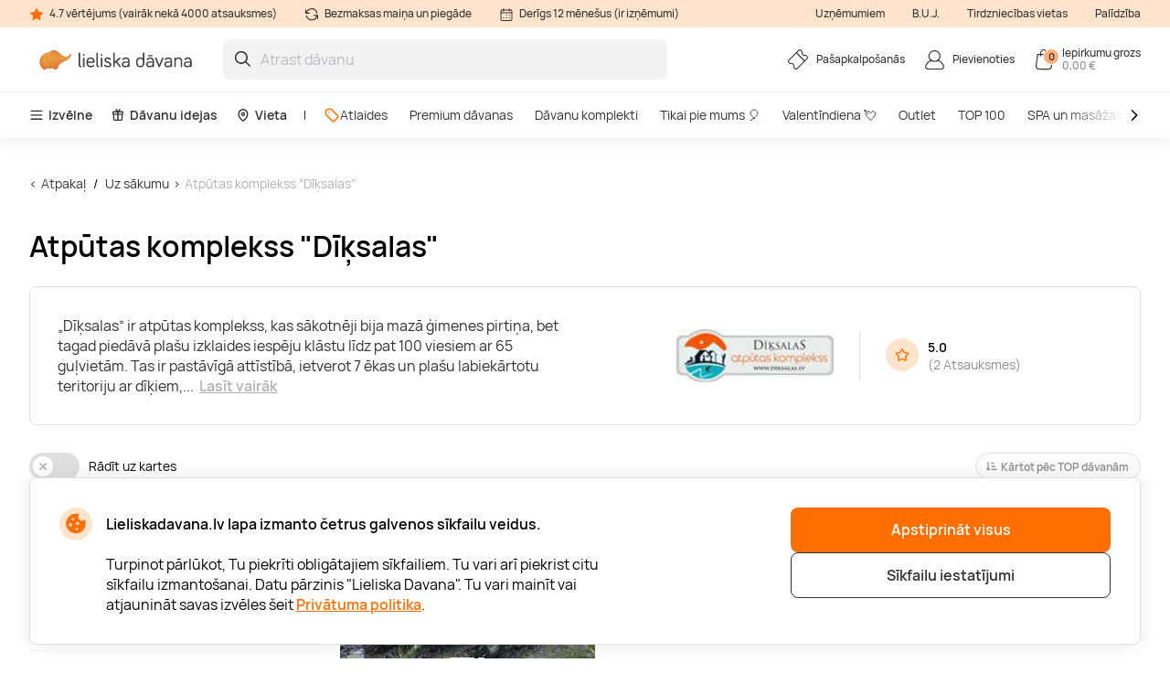

--- FILE ---
content_type: text/html; charset=utf-8
request_url: https://www.lieliskadavana.lv/atputas-komplekss-diksalas
body_size: 18696
content:

<!DOCTYPE html>

<html>
<head><script>(function(w,i,g){w[g]=w[g]||[];if(typeof w[g].push=='function')w[g].push(i)})
(window,'GTM-N2ZXM9','google_tags_first_party');</script><script>(function(w,d,s,l){w[l]=w[l]||[];(function(){w[l].push(arguments);})('set', 'developer_id.dY2E1Nz', true);
		var f=d.getElementsByTagName(s)[0],
		j=d.createElement(s);j.async=true;j.src='/gtm/';
		f.parentNode.insertBefore(j,f);
		})(window,document,'script','dataLayer');</script>
    <meta name="viewport" content="width=device-width, initial-scale=1, maximum-scale=1">
    <title>Atpūtas komplekss &quot;Dīķsalas&quot; | Lieliska dāvana</title>
    



        <!-- begin Convert Experiences code-->
        <script async type="text/javascript" src="//cdn-4.convertexperiments.com/v1/js/100411931-100412224.js"></script>
        <!-- end Convert Experiences code -->

    <meta http-equiv="Content-Type" content="text/html; charset=utf-8" />
    <meta name="robots" content="index,follow ">
        <meta name="description" content="„Dīķsalas” ir atpūtas komplekss, kas sākotnēji bija mazā ģimenes pirtiņa, bet tagad piedāvā plašu izklaides iespēju klāstu līdz pat 100 viesiem ar 65 guļvietām. Tas ir pastāvīgā attīstībā, ietverot 7 ēkas un plašu labiekārtotu teritoriju ar dīķiem, bērnu rotaļu laukumiem, pludmales volejbola un futbola laukumiem." />
        <meta http-equiv="content-language" content="LV" />
    <meta name="google-site-verification" content="4DC3rTWmMoKFj83uQFkszG6EVXYeG9asyZJobzTeBeQ" />
    <meta name="format-detection" content="telephone=no">
    
    




            <link rel="alternate" href="https://www.lieliskadavana.lv/atputas-komplekss-diksalas" hreflang="lv-LV" />
        <link rel="alternate" href="https://www.lieliskadavana.lv/atputas-komplekss-diksalas" hreflang="x-default" />
        <link rel="canonical" href="https://www.lieliskadavana.lv/atputas-komplekss-diksalas" />
    <link rel="shortcut icon" href="/content/imagesLV/favicon.ico" />
    <link rel="apple-touch-icon" href="/assets/images/LV/apple/apple-touch-icon.png?v=HwNALxszt0zsOBtaFlIZZ6LgIg3HIDwrwMq3c0RX1WlJpxFjy7LPsPYlJmeTDl6G4yXWoQ3ynf9862XC9En75w2">
    <link rel="apple-touch-icon-precomposed" href="/assets/images/LV/apple/apple-touch-icon-precomposed.png?v=HwNALxszt0zsOBtaFlIZZ6LgIg3HIDwrwMq3c0RX1WlJpxFjy7LPsPYlJmeTDl6G4yXWoQ3ynf9862XC9En75w2">

    
    <link rel="preload" href="/content/fonts/Manrope/Manrope-full.ttf" as="font" crossorigin="anonymous">
    <link rel="preload" href="/content/fonts/Manrope/Manrope-Bold.woff2" as="font" crossorigin="anonymous">
    <link rel="preload" href="/content/fonts/Manrope/Manrope-SemiBold.woff2" as="font" crossorigin="anonymous">
    <link rel="preload" href="/content/fonts/Manrope/Manrope-Medium.woff2" as="font" crossorigin="anonymous">
    <link rel="preload" href="/content/fonts/Manrope/Manrope-Regular.woff2" as="font" crossorigin="anonymous">
    <link rel="preload" href="/content/fonts/Manrope/Manrope-Light.woff2" as="font" crossorigin="anonymous">

    
    


    <link rel="preload" href="/content/styles/Style?v=F36in4XmVnti2xLsvtJtlB6wQTMpzP6kGmohCI7wz9c1" as="style"><link rel="stylesheet" href="/content/styles/Style?v=F36in4XmVnti2xLsvtJtlB6wQTMpzP6kGmohCI7wz9c1">
    <link rel="preload" href="/assets/styles/GlobalStyle?v=Z-KNGfzT_SUrXfkUrom4CgPNJTwjUyigCkoaOXy30MY1" as="style"><link rel="stylesheet" href="/assets/styles/GlobalStyle?v=Z-KNGfzT_SUrXfkUrom4CgPNJTwjUyigCkoaOXy30MY1">
    
    


    <script src="/content/scripts/JQuery?v=cpERBNPFs1z6cuNjGQqSV8Wv0UgXJogBpyVMZEv3hvY1"></script>


    



            <script defer>
                if (typeof dataLayer == 'undefined' || dataLayer[0] == undefined) {
                    dataLayer = [];
                }

                function gtag() { dataLayer.push(arguments); }

                function sendConsentModes(state, requiredMode, statisticMode, marketingMode, consentMode) {
                    gtag('consent', state, {
                        'ad_storage': marketingMode,
                        'ad_user_data': marketingMode,
                        'ad_personalization': marketingMode,
                        'analytics_storage': statisticMode,
                        'security_storage': requiredMode,
                        'personalization_storage': consentMode,
                        'functionality_storage': consentMode
                    })
                }
                function parseMode(value) {
                    return value == true ? 'granted' : 'denied';
                }
                sendConsentModes('default', 'denied', 'denied', 'denied', 'denied');
            </script>
            <script defer src="https://www.googletagmanager.com/gtag/js?id=G-WYNRKGQJZB"></script>
            <script defer>
                sendConsentModes('update', parseMode(false), parseMode(false), parseMode(false), parseMode(false));

                gtag('js', new Date());

                
                gtag('config', 'G-WYNRKGQJZB', { 'content_group': "Brands"});
                

                gtag('get', 'G-WYNRKGQJZB', 'client_id', function (clienId) {
                    window._gaClientId = clienId;
                });

                gtag('get', 'G-WYNRKGQJZB', 'session_id', function (sessionId) {
                    window._gaSessionId = sessionId;
                });
            </script>


    <script>
        if (typeof dataLayer == 'undefined' || dataLayer[0] == undefined) {
            dataLayer = [];
        }

    </script>

    
    


    



        <!--noindex-->
            
                <!-- Google Tag Manager -->
                <script async>
    (function (w, d, s, l, i) {
        w[l] = w[l] || []; w[l].push({ 'gtm.start': new Date().getTime(), event: 'gtm.js' });
        var f = d.getElementsByTagName(s)[0],
        j = d.createElement(s), dl = l != 'dataLayer' ? '&l=' + l : ''; j.async = true; j.src =
        '//www.googletagmanager.com/gtm.js?id=' + i + dl; f.parentNode.insertBefore(j, f);
    })(window, document, 'script', 'dataLayer', 'GTM-N2ZXM9');</script>
                <!-- End Google Tag Manager -->
            

    




    



            <script async src="https://www.google.com/recaptcha/api.js?render=6LeDGJMgAAAAACGQyIycmKzuGmqVsVCJmB0mm_QW"></script>

</head>
<body class="
      page-init">
    



            <!-- Google Tag Manager (noscript) -->
            <noscript>
                <iframe src="//www.googletagmanager.com/ns.html?id=GTM-N2ZXM9"
                        height="0" width="0" style="display:none;visibility:hidden"></iframe>
            </noscript>
            <!-- End Google Tag Manager (noscript) -->





<script>
    $(function () {
        JsLib.Shared.CookiesPolicy.init();
    });
</script>

<div class="ux-style">
    <div class="gd-modal cookies-policy-modal gd-modal--show">
        <div class="cookies-policy__container">
            <div class="cookies-policy__details">
                <svg class="icon cookies-policy__icon" aria-hidden="true" focusable="false" role="img">
                    <use xlink:href="/assets/images/LV/icons.svg?v=cXY1x4O3vu6WVRxPhTICesc1kJXLuSXvvaoCpUKSgaEXdfapJxjqKahF2QZ69yhaE-ymaJHCEPxq6xzZV144Pg2#cookies" />
                </svg>
                <div class="cookies-policy__title">Lieliskadavana.lv lapa izmanto četrus galvenos sīkfailu veidus.</div>
                <div class="cookies-policy__information">
                    <div class="cookies-policy__description">Turpinot pārlūkot, Tu piekrīti obligātajiem sīkfailiem. Tu vari arī piekrist citu sīkfailu izmantošanai. Datu pārzinis "Lieliska Davana". Tu vari mainīt vai atjaunināt savas izvēles šeit <a href=/par-mums/lietosanas-noteikumi/-privatuma-politika>Privātuma politika</a>.</div>
                    <div class="cookies-policy__actions d-none">
                        <div class="cookies-policy__inputs">
                            <div class="select select--disabled">
                                <input type="checkbox" id="cookie-required" data-id="cookie-required" class="sr-only" checked>
                                <label class="select__label" for="cookie-required">
                                    <span class="select__checkbox">
                                        <svg class="icon icon-24" aria-hidden="true" focusable="false" role="img">
                                            <use xlink:href="/assets/images/LV/icons.svg?v=cXY1x4O3vu6WVRxPhTICesc1kJXLuSXvvaoCpUKSgaEXdfapJxjqKahF2QZ69yhaE-ymaJHCEPxq6xzZV144Pg2#check" />
                                        </svg>

                                    </span>
                                    <p>Nepieciešamie</p>
                                </label>
                            </div>
                            <div class="select">
                                <input type="checkbox" id="cookie-consent" data-id="cookie-consent" class="sr-only" >
                                <label class="select__label" for="cookie-consent">
                                    <span class="select__checkbox">
                                        <svg class="icon icon-24" aria-hidden="true" focusable="false" role="img">
                                            <use xlink:href="/assets/images/LV/icons.svg?v=cXY1x4O3vu6WVRxPhTICesc1kJXLuSXvvaoCpUKSgaEXdfapJxjqKahF2QZ69yhaE-ymaJHCEPxq6xzZV144Pg2#check" />
                                        </svg>
                                    </span>
                                    <p>Noteikumi</p>
                                </label>
                            </div>
                            <div class="select">
                                <input type="checkbox" id="cookie-statistics" data-id="cookie-statistics" class="sr-only" >
                                <label class="select__label" for="cookie-statistics">
                                    <span class="select__checkbox">
                                        <svg class="icon icon-24" aria-hidden="true" focusable="false" role="img">
                                            <use xlink:href="/assets/images/LV/icons.svg?v=cXY1x4O3vu6WVRxPhTICesc1kJXLuSXvvaoCpUKSgaEXdfapJxjqKahF2QZ69yhaE-ymaJHCEPxq6xzZV144Pg2#check" />
                                        </svg>
                                    </span>
                                    <p>Statistika</p>
                                </label>
                            </div>
                            <div class="select">
                                <input type="checkbox" id="cookie-marketing" data-id="cookie-marketing" class="sr-only" >
                                <label class="select__label" for="cookie-marketing">
                                    <span class="select__checkbox">
                                        <svg class="icon icon-24" aria-hidden="true" focusable="false" role="img">
                                            <use xlink:href="/assets/images/LV/icons.svg?v=cXY1x4O3vu6WVRxPhTICesc1kJXLuSXvvaoCpUKSgaEXdfapJxjqKahF2QZ69yhaE-ymaJHCEPxq6xzZV144Pg2#check" />
                                        </svg>
                                    </span>
                                    <p>Mārketings</p>
                                </label>
                            </div>
                        </div>
                        <a class="cookies-policy__link">Apstiprināt izvēlētos</a>
                    </div>
                </div>
            </div>
            <div class="cookies-policy__buttons">
                <button class="button--submit cookies-policy__select-all-button">Apstiprināt visus</button>
                <button class="button button--outline-white cookies-policy__settings-button">Sīkfailu iestatījumi</button>
            </div>
        </div>
    </div>
</div>

    <loading-overlay class="ux-style">
        
<div class="loading-overlay js-loading-overlay d-none">
    <img src="/assets/images/LV/spinner.svg?v=f03r0JlWXPSOXB7EObbAn--4EysEmZkyfYFdWoii_gPVf7OT5YK933OtY1W9vSrh8ues5WTLidu8kx6ExKso6g2" />
</div>
    </loading-overlay>

    





    <div class="site">
        <input type="hidden" value="GDLV" id="projectid" />
        <div class="site-inner">
            <div class="ux-style header-wrapper">
                


<header>
    <div class="header__info d-none d-lg-block">
        <div class="container-xxl d-flex">
            <span>
                <svg class="icon icon-16" aria-hidden="true" focusable="false" role="img">
                    <use xlink:href="/assets/images/LV/icons.svg?v=cXY1x4O3vu6WVRxPhTICesc1kJXLuSXvvaoCpUKSgaEXdfapJxjqKahF2QZ69yhaE-ymaJHCEPxq6xzZV144Pg2#star" />
                </svg>
                4.7 vērtējums (vairāk nekā 4000 atsauksmes)
            </span>
            <span>
                <svg class="icon icon-16" aria-hidden="true" focusable="false" role="img">
                    <use xlink:href="/assets/images/LV/icons.svg?v=cXY1x4O3vu6WVRxPhTICesc1kJXLuSXvvaoCpUKSgaEXdfapJxjqKahF2QZ69yhaE-ymaJHCEPxq6xzZV144Pg2#info-repeat" />
                </svg>
                Bezmaksas maiņa un piegāde
            </span>
            <span class="me-auto">
                <svg class="icon icon-16" aria-hidden="true" focusable="false" role="img">
                    <use xlink:href="/assets/images/LV/icons.svg?v=cXY1x4O3vu6WVRxPhTICesc1kJXLuSXvvaoCpUKSgaEXdfapJxjqKahF2QZ69yhaE-ymaJHCEPxq6xzZV144Pg2#info-calendar" />
                </svg>
                Derīgs 12 mēnešus (ir izņēmumi)
            </span>
                <a href="https://b2b.lieliskadavana.lv" target=&quot;_blank&quot;>Uzņēmumiem</a>
                <a href="/InnerPage/Template5?id=2" >B.U.J.</a>
                <a href="/par-mums/pirkt-veikala" >Tirdzniecības vietas</a>
                <a href="/par-mums/uznemums/kontakti" >Palīdzība</a>
        </div>
    </div>
    <div class="container-xxl">
        <div class="header__content">
            <a href="/" class="header__logo">
                <img src="/assets/images/LV/logo.svg?v=4WanugJum4shd9XGbAY22r1q5GlyewDMKrmqDBlhHdZ8_vhogCjRP5XX6zkXYxzS0cIqpAJDVlK1O7ybksec_Q2">
            </a>
            <div class="header__search">
                <div class="search-input-wrapper">
                    <div class="search-autocomplete-wrapper">
                        <form id="QueryForm" method="GET" action="/meklesana" style="margin: 0;">
                            <input id="filterKeyword" name="key" type="text" placeholder="Atrast dāvanu" class="search js-search-autocomplete-input" autocomplete="off" />
                            
                            <button type="submit">
                                <svg class="icon icon-24" aria-hidden="true" focusable="false" role="img">
                                    <use xlink:href="/assets/images/LV/icons.svg?v=cXY1x4O3vu6WVRxPhTICesc1kJXLuSXvvaoCpUKSgaEXdfapJxjqKahF2QZ69yhaE-ymaJHCEPxq6xzZV144Pg2#search" />
                                </svg>
                            </button>
                        </form>
                    </div>
                    
                    <button class="clear-search">
                        <svg class="icon icon-24" aria-hidden="true" focusable="false" role="img">
                            <use xlink:href="/assets/images/LV/icons.svg?v=cXY1x4O3vu6WVRxPhTICesc1kJXLuSXvvaoCpUKSgaEXdfapJxjqKahF2QZ69yhaE-ymaJHCEPxq6xzZV144Pg2#close-mini" />
                        </svg>
                    </button>
                </div>
                <div>
                    <div class="search-results__backdrop"></div>
                </div>
            </div>

            <div class="header__nav">
                <a href="/pasapkalposanas" class="header-button">
                    <div class="header-button__icon">
                        <svg class="icon icon-24" aria-hidden="true" focusable="false" role="img">
                            <use xlink:href="/assets/images/LV/icons.svg?v=cXY1x4O3vu6WVRxPhTICesc1kJXLuSXvvaoCpUKSgaEXdfapJxjqKahF2QZ69yhaE-ymaJHCEPxq6xzZV144Pg2#menu-receipt" />
                        </svg>
                    </div>
                    <div class="header-button__label">
                        <div class="header-button__label-top">Pašapkalpošanās</div>
                        <div class="header-button__label-bottom"></div>
                    </div>
                </a>

                <div class="dropdown dropdown--backdrop dropdown--profile">
                    <div class="dropdown__backdrop dropdown__close"></div>
                    <a class="dropdown__toggle" href="/login">
                        <span class="header-button">
                            <span class="header-button__icon">
                                <svg class="icon icon-24" aria-hidden="true" focusable="false" role="img">
                                    <use xlink:href="/assets/images/LV/icons.svg?v=cXY1x4O3vu6WVRxPhTICesc1kJXLuSXvvaoCpUKSgaEXdfapJxjqKahF2QZ69yhaE-ymaJHCEPxq6xzZV144Pg2#menu-profile" />
                                </svg>
                            </span>
                            <span class="header-button__label">
                                    <span class="header-button__label-top">Pievienoties</span>
                            </span>
                        </span>
                    </a>

                    <div class="dropdown__menu">
                        <div class="dropdown__menu-content">
                            <div class="d-flex justify-content-between align-items-center dropdown__header">
                                <div class="dropdown__title">Sveiki</div>
                                <div class="dropdown__close button--close">
                                    <svg class="icon icon-24" aria-hidden="true" focusable="false" role="img">
                                        <use xlink:href="/assets/images/LV/icons.svg?v=cXY1x4O3vu6WVRxPhTICesc1kJXLuSXvvaoCpUKSgaEXdfapJxjqKahF2QZ69yhaE-ymaJHCEPxq6xzZV144Pg2#menu-close" />
                                    </svg>
                                </div>
                            </div>
                                <div class="d-flex align-items-center mb-20">
                                    <a href="/login" class="button button--primary">
                                        Pievienoties
                                    </a>
                                    <a href="/register" class="button button--primary">
                                        Reģistrēties
                                    </a>
                                </div>
                                <a href="/Profile/Info" class="profile-link">
                                    <svg class="icon icon-24" aria-hidden="true" focusable="false" role="img">
                                        <use xlink:href="/assets/images/LV/icons.svg?v=cXY1x4O3vu6WVRxPhTICesc1kJXLuSXvvaoCpUKSgaEXdfapJxjqKahF2QZ69yhaE-ymaJHCEPxq6xzZV144Pg2#menu-my-profile" />
                                    </svg>
                                    Mans profils
                                </a>
                                <a href="/Profile/LoyaltyMember" class="profile-link">
                                    <svg class="icon icon-24" aria-hidden="true" focusable="false" role="img">
                                        <use xlink:href="/assets/images/LV/icons.svg?v=cXY1x4O3vu6WVRxPhTICesc1kJXLuSXvvaoCpUKSgaEXdfapJxjqKahF2QZ69yhaE-ymaJHCEPxq6xzZV144Pg2#loyalty-currency" />
                                    </svg>
                                    Lojalitātes klubs
                                </a>
                                <a href="/login" class="profile-link">
                                    <svg class="icon icon-24" aria-hidden="true" focusable="false" role="img">
                                        <use xlink:href="/assets/images/LV/icons.svg?v=cXY1x4O3vu6WVRxPhTICesc1kJXLuSXvvaoCpUKSgaEXdfapJxjqKahF2QZ69yhaE-ymaJHCEPxq6xzZV144Pg2#menu-my-cheques" />
                                    </svg>
                                    Manas dāvanu kartes
                                </a>
                                <a href="/login" class="profile-link">
                                    <svg class="icon icon-24" aria-hidden="true" focusable="false" role="img">
                                        <use xlink:href="/assets/images/LV/icons.svg?v=cXY1x4O3vu6WVRxPhTICesc1kJXLuSXvvaoCpUKSgaEXdfapJxjqKahF2QZ69yhaE-ymaJHCEPxq6xzZV144Pg2#menu-mail" />
                                    </svg>
                                    Jaunumi
                                </a>
                                <a href="/pasapkalposanas" class="profile-link">
                                    <svg class="icon icon-24" aria-hidden="true" focusable="false" role="img">
                                        <use xlink:href="/assets/images/LV/icons.svg?v=cXY1x4O3vu6WVRxPhTICesc1kJXLuSXvvaoCpUKSgaEXdfapJxjqKahF2QZ69yhaE-ymaJHCEPxq6xzZV144Pg2#menu-cheque" />
                                    </svg>
                                    Pašapkalpošanās
                                </a>
                        </div>
                    </div>
                </div>

                <div class="dropdown dropdown--backdrop dropdown--cart">
                    
<div class="dropdown__backdrop dropdown__close"></div>
<a class="dropdown__toggle" href="/Checkout/ShoppingCart/">
    <span class="header-button">
        <span class="header-button__icon">
            <svg class="icon icon-24" aria-hidden="true" focusable="false" role="img">
                <use xlink:href="/assets/images/LV/icons.svg?v=cXY1x4O3vu6WVRxPhTICesc1kJXLuSXvvaoCpUKSgaEXdfapJxjqKahF2QZ69yhaE-ymaJHCEPxq6xzZV144Pg2#menu-cart" />
            </svg>
            <span class="header-button__count">0</span>
        </span>
        <span class="header-button__label">
            <span class="header-button__label-top">Iepirkumu grozs</span>
            <span class="header-button__label-bottom">0,00 € </span>
        </span>
    </span>
</a>
<div class="dropdown__menu">
    <div class="dropdown__menu-content">
            <div class="d-flex justify-content-between align-items-center dropdown__header_empty-cart">
                <div class="dropdown__title">Jūsu pirkumu grozs ir tukšs</div>
                <div class="dropdown__close button--close">
                    <svg class="icon icon-24" aria-hidden="true" focusable="false" role="img">
                        <use xlink:href="/assets/images/LV/icons.svg?v=cXY1x4O3vu6WVRxPhTICesc1kJXLuSXvvaoCpUKSgaEXdfapJxjqKahF2QZ69yhaE-ymaJHCEPxq6xzZV144Pg2#menu-close" />
                    </svg>
                </div>
            </div>
                <div class="dropdown__features mb-20">
                    <p>Reģistrējieties un izmantojiet visas &quot;Lieliska Dāvana&quot; priekšrocības:</p>
                    <ul>
                        <li class="w-100">
                            <svg class="icon icon-20" aria-hidden="true" focusable="false" role="img">
                                <use xlink:href="/assets/images/LV/icons.svg?v=cXY1x4O3vu6WVRxPhTICesc1kJXLuSXvvaoCpUKSgaEXdfapJxjqKahF2QZ69yhaE-ymaJHCEPxq6xzZV144Pg2#loyalty-currency" />
                            </svg>
                            Īpašas atlaides un jaunumu abonēšana!
                        </li>
                        <li class="w-100">
                            <svg class="icon icon-20" aria-hidden="true" focusable="false" role="img">
                                <use xlink:href="/assets/images/LV/icons.svg?v=cXY1x4O3vu6WVRxPhTICesc1kJXLuSXvvaoCpUKSgaEXdfapJxjqKahF2QZ69yhaE-ymaJHCEPxq6xzZV144Pg2#history" />
                            </svg>
                            Mēs saglabājam visu Jūsu pirkumu vēsturi
                        </li>
                    </ul>
                </div>
                <div class="d-flex align-items-center mb-20">
                    <a class="button button--primary" href="/login"> Pievienoties</a>
                    <a class="button button--primary" href="/register"> Reģistrēties</a>
                </div>
    </div>
</div>

                </div>
            </div>
        </div>
    </div>
        <div class="header__menu d-none d-lg-block">
            <div class="container-xxl">
                <nav class="header__menu-nav">
                    <div class="nav__primary d-flex align-items-center">
                        <div class="dropdown">
                            <button class="nav__primary-link dropdown__toggle">
                                <svg class="icon icon-16" aria-hidden="true" focusable="false" role="img">
                                    <use xlink:href="/assets/images/LV/icons.svg?v=cXY1x4O3vu6WVRxPhTICesc1kJXLuSXvvaoCpUKSgaEXdfapJxjqKahF2QZ69yhaE-ymaJHCEPxq6xzZV144Pg2#menu-desktop" />
                                </svg>
                                Izvēlne
                            </button>
                            <div class="mega-menu dropdown__menu mega-menu--main">
                                <div class="row">
                                    <div class="col-md-6">
                                        <ul class="wrapper mega-menu__categories bg-grey">
                                                    <li>
                                                        <a href="https://www.lieliskadavana.lv/spa-un-masazas" class="submenu-toggle list-item--grey justify-content-between" aria-haspopup="true">
                                                            SPA un masāžas
                                                            <svg class="icon icon-24" aria-hidden="true" focusable="false" role="img">
                                                                <use xlink:href="/assets/images/LV/icons.svg?v=cXY1x4O3vu6WVRxPhTICesc1kJXLuSXvvaoCpUKSgaEXdfapJxjqKahF2QZ69yhaE-ymaJHCEPxq6xzZV144Pg2#arrow-right-thin" />
                                                            </svg>
                                                        </a>
                                                        <ul class="submenu">
                                                            <li class="pe-3">
                                                                <a href="https://www.lieliskadavana.lv/spa-un-masazas" class="list-item list-item--arrow">
                                                                    <b>SPA un masāžas</b>
                                                                    <svg class="icon icon-24" aria-hidden="true" focusable="false" role="img">
                                                                        <use xlink:href="/assets/images/LV/icons.svg?v=cXY1x4O3vu6WVRxPhTICesc1kJXLuSXvvaoCpUKSgaEXdfapJxjqKahF2QZ69yhaE-ymaJHCEPxq6xzZV144Pg2#arrow-long" />
                                                                    </svg>
                                                                </a>
                                                            </li>
                                                                <li class="pe-3">
                                                                    <a href="https://www.lieliskadavana.lv/spa-un-masazas/spa" class="list-item">
                                                                        SPA
                                                                    </a>
                                                                </li>
                                                                <li class="pe-3">
                                                                    <a href="https://www.lieliskadavana.lv/spa-un-masazas/spa-viesnicas-latvija" class="list-item">
                                                                        SPA Viesnīcas Latvijā
                                                                    </a>
                                                                </li>
                                                                <li class="pe-3">
                                                                    <a href="https://www.lieliskadavana.lv/spa-un-masazas/masazas" class="list-item">
                                                                        Masāžas
                                                                    </a>
                                                                </li>
                                                                <li class="pe-3">
                                                                    <a href="https://www.lieliskadavana.lv/spa-un-masazas/limfodrenazas-masaza" class="list-item">
                                                                        Limfodrenāžas masāža
                                                                    </a>
                                                                </li>
                                                                <li class="pe-3">
                                                                    <a href="https://www.lieliskadavana.lv/spa-un-masazas/muguras-masaza" class="list-item">
                                                                        Muguras masāža
                                                                    </a>
                                                                </li>
                                                                <li class="pe-3">
                                                                    <a href="https://www.lieliskadavana.lv/spa-un-masazas/relaksejosa-masaza" class="list-item">
                                                                        Relaksējoša masāža
                                                                    </a>
                                                                </li>
                                                                <li class="pe-3">
                                                                    <a href="https://www.lieliskadavana.lv/spa-un-masazas/arstnieciska-masaza" class="list-item">
                                                                        Ārstnieciskā masāža
                                                                    </a>
                                                                </li>
                                                                <li class="pe-3">
                                                                    <a href="https://www.lieliskadavana.lv/spa-un-masazas/sejas-masaza" class="list-item">
                                                                        Sejas masāža
                                                                    </a>
                                                                </li>
                                                                <li class="pe-3">
                                                                    <a href="https://www.lieliskadavana.lv/spa-un-masazas/taizemes-masaza" class="list-item">
                                                                        Taizemes masāža
                                                                    </a>
                                                                </li>
                                                                <li class="pe-3">
                                                                    <a href="https://www.lieliskadavana.lv/spa-un-masazas/lpg-masaza" class="list-item">
                                                                        LPG masāža
                                                                    </a>
                                                                </li>
                                                                <li class="pe-3">
                                                                    <a href="https://www.lieliskadavana.lv/spa-un-masazas/zemudens-masaza" class="list-item">
                                                                        Zemūdens masāža
                                                                    </a>
                                                                </li>
                                                        </ul>
                                                    </li>
                                                    <li>
                                                        <a href="https://www.lieliskadavana.lv/naksnosana" class="submenu-toggle list-item--grey justify-content-between" aria-haspopup="true">
                                                            Atpūta Latvijā
                                                            <svg class="icon icon-24" aria-hidden="true" focusable="false" role="img">
                                                                <use xlink:href="/assets/images/LV/icons.svg?v=cXY1x4O3vu6WVRxPhTICesc1kJXLuSXvvaoCpUKSgaEXdfapJxjqKahF2QZ69yhaE-ymaJHCEPxq6xzZV144Pg2#arrow-right-thin" />
                                                            </svg>
                                                        </a>
                                                        <ul class="submenu">
                                                            <li class="pe-3">
                                                                <a href="https://www.lieliskadavana.lv/naksnosana" class="list-item list-item--arrow">
                                                                    <b>Atpūta Latvijā</b>
                                                                    <svg class="icon icon-24" aria-hidden="true" focusable="false" role="img">
                                                                        <use xlink:href="/assets/images/LV/icons.svg?v=cXY1x4O3vu6WVRxPhTICesc1kJXLuSXvvaoCpUKSgaEXdfapJxjqKahF2QZ69yhaE-ymaJHCEPxq6xzZV144Pg2#arrow-long" />
                                                                    </svg>
                                                                </a>
                                                            </li>
                                                                <li class="pe-3">
                                                                    <a href="https://www.lieliskadavana.lv/naksnosana/romantiska-atputa-diviem" class="list-item">
                                                                        Romantiska atpūta diviem
                                                                    </a>
                                                                </li>
                                                                <li class="pe-3">
                                                                    <a href="https://www.lieliskadavana.lv/naksnosana/atputas-vietas" class="list-item">
                                                                        Atpūtas vietas
                                                                    </a>
                                                                </li>
                                                                <li class="pe-3">
                                                                    <a href="https://www.lieliskadavana.lv/naksnosana/atputa-pie-juras" class="list-item">
                                                                        Atpūta pie jūras
                                                                    </a>
                                                                </li>
                                                                <li class="pe-3">
                                                                    <a href="https://www.lieliskadavana.lv/naksnosana/atputas-komplekss" class="list-item">
                                                                        Atpūtas komplekss
                                                                    </a>
                                                                </li>
                                                                <li class="pe-3">
                                                                    <a href="https://www.lieliskadavana.lv/naksnosana/naktsmitnes" class="list-item">
                                                                        Naktsmītnes
                                                                    </a>
                                                                </li>
                                                                <li class="pe-3">
                                                                    <a href="https://www.lieliskadavana.lv/naksnosana/sanatorija" class="list-item">
                                                                        Sanatorija
                                                                    </a>
                                                                </li>
                                                                <li class="pe-3">
                                                                    <a href="https://www.lieliskadavana.lv/naksnosana/glempings" class="list-item">
                                                                        Glempings
                                                                    </a>
                                                                </li>
                                                                <li class="pe-3">
                                                                    <a href="https://www.lieliskadavana.lv/naksnosana/atputas-namins" class="list-item">
                                                                        Atpūtas namiņi
                                                                    </a>
                                                                </li>
                                                                <li class="pe-3">
                                                                    <a href="https://www.lieliskadavana.lv/naksnosana/spa-atputa" class="list-item">
                                                                        SPA atpūta
                                                                    </a>
                                                                </li>
                                                                <li class="pe-3">
                                                                    <a href="https://www.lieliskadavana.lv/naksnosana/atputa-ar-berniem" class="list-item">
                                                                        Atpūta ar bērniem
                                                                    </a>
                                                                </li>
                                                                <li class="pe-3">
                                                                    <a href="https://www.lieliskadavana.lv/naksnosana/atputa-arpus-rigas" class="list-item">
                                                                        Atpūta ārpus Rīgas
                                                                    </a>
                                                                </li>
                                                        </ul>
                                                    </li>
                                                    <li>
                                                        <a href="https://www.lieliskadavana.lv/lidojumi-un-lecieni" class="submenu-toggle list-item--grey justify-content-between" aria-haspopup="true">
                                                            Lidojumi un lēcieni
                                                            <svg class="icon icon-24" aria-hidden="true" focusable="false" role="img">
                                                                <use xlink:href="/assets/images/LV/icons.svg?v=cXY1x4O3vu6WVRxPhTICesc1kJXLuSXvvaoCpUKSgaEXdfapJxjqKahF2QZ69yhaE-ymaJHCEPxq6xzZV144Pg2#arrow-right-thin" />
                                                            </svg>
                                                        </a>
                                                        <ul class="submenu">
                                                            <li class="pe-3">
                                                                <a href="https://www.lieliskadavana.lv/lidojumi-un-lecieni" class="list-item list-item--arrow">
                                                                    <b>Lidojumi un lēcieni</b>
                                                                    <svg class="icon icon-24" aria-hidden="true" focusable="false" role="img">
                                                                        <use xlink:href="/assets/images/LV/icons.svg?v=cXY1x4O3vu6WVRxPhTICesc1kJXLuSXvvaoCpUKSgaEXdfapJxjqKahF2QZ69yhaE-ymaJHCEPxq6xzZV144Pg2#arrow-long" />
                                                                    </svg>
                                                                </a>
                                                            </li>
                                                                <li class="pe-3">
                                                                    <a href="https://www.lieliskadavana.lv/lidojumi-un-lecieni/lidojumi-ar-gaisa-balonu" class="list-item">
                                                                        Lidojumi ar gaisa balonu
                                                                    </a>
                                                                </li>
                                                                <li class="pe-3">
                                                                    <a href="https://www.lieliskadavana.lv/lidojumi-un-lecieni/lidojumi-ar-paraplanu" class="list-item">
                                                                        Lidojumi ar paraplānu
                                                                    </a>
                                                                </li>
                                                                <li class="pe-3">
                                                                    <a href="https://www.lieliskadavana.lv/lidojumi-un-lecieni/lidojums-ar-lidmasinu" class="list-item">
                                                                        Lidojums ar lidmašīnu
                                                                    </a>
                                                                </li>
                                                                <li class="pe-3">
                                                                    <a href="https://www.lieliskadavana.lv/lidojumi-un-lecieni/lecieni" class="list-item">
                                                                        Lēciens ar izpletni
                                                                    </a>
                                                                </li>
                                                                <li class="pe-3">
                                                                    <a href="https://www.lieliskadavana.lv/lidojumi-un-lecieni/lidojumi-ar-deltaplanu" class="list-item">
                                                                        Lidojumi ar deltaplānu
                                                                    </a>
                                                                </li>
                                                                <li class="pe-3">
                                                                    <a href="https://www.lieliskadavana.lv/lidojumi-un-lecieni/lidojums-ar-helikopteru" class="list-item">
                                                                        Lidojums ar helikopteru
                                                                    </a>
                                                                </li>
                                                        </ul>
                                                    </li>
                                                    <li>
                                                        <a href="https://www.lieliskadavana.lv/aktiva-atputa" class="submenu-toggle list-item--grey justify-content-between" aria-haspopup="true">
                                                            Aktīvā atpūta
                                                            <svg class="icon icon-24" aria-hidden="true" focusable="false" role="img">
                                                                <use xlink:href="/assets/images/LV/icons.svg?v=cXY1x4O3vu6WVRxPhTICesc1kJXLuSXvvaoCpUKSgaEXdfapJxjqKahF2QZ69yhaE-ymaJHCEPxq6xzZV144Pg2#arrow-right-thin" />
                                                            </svg>
                                                        </a>
                                                        <ul class="submenu">
                                                            <li class="pe-3">
                                                                <a href="https://www.lieliskadavana.lv/aktiva-atputa" class="list-item list-item--arrow">
                                                                    <b>Aktīvā atpūta</b>
                                                                    <svg class="icon icon-24" aria-hidden="true" focusable="false" role="img">
                                                                        <use xlink:href="/assets/images/LV/icons.svg?v=cXY1x4O3vu6WVRxPhTICesc1kJXLuSXvvaoCpUKSgaEXdfapJxjqKahF2QZ69yhaE-ymaJHCEPxq6xzZV144Pg2#arrow-long" />
                                                                    </svg>
                                                                </a>
                                                            </li>
                                                                <li class="pe-3">
                                                                    <a href="https://www.lieliskadavana.lv/aktiva-atputa/boulings" class="list-item">
                                                                        Boulings
                                                                    </a>
                                                                </li>
                                                                <li class="pe-3">
                                                                    <a href="https://www.lieliskadavana.lv/aktiva-atputa/golfs" class="list-item">
                                                                        Golfs
                                                                    </a>
                                                                </li>
                                                                <li class="pe-3">
                                                                    <a href="https://www.lieliskadavana.lv/aktiva-atputa/biljards" class="list-item">
                                                                        Biljards
                                                                    </a>
                                                                </li>
                                                                <li class="pe-3">
                                                                    <a href="https://www.lieliskadavana.lv/aktiva-atputa/izklaides" class="list-item">
                                                                        Izklaides
                                                                    </a>
                                                                </li>
                                                                <li class="pe-3">
                                                                    <a href="https://www.lieliskadavana.lv/aktiva-atputa/virtuala-realitate" class="list-item">
                                                                        VR
                                                                    </a>
                                                                </li>
                                                                <li class="pe-3">
                                                                    <a href="https://www.lieliskadavana.lv/aktiva-atputa/sausana" class="list-item">
                                                                        Šaušana
                                                                    </a>
                                                                </li>
                                                                <li class="pe-3">
                                                                    <a href="https://www.lieliskadavana.lv/aktiva-atputa/padel-teniss" class="list-item">
                                                                        Padel teniss
                                                                    </a>
                                                                </li>
                                                                <li class="pe-3">
                                                                    <a href="https://www.lieliskadavana.lv/aktiva-atputa/izjades" class="list-item">
                                                                        Izjādes ar zirgiem
                                                                    </a>
                                                                </li>
                                                                <li class="pe-3">
                                                                    <a href="https://www.lieliskadavana.lv/aktiva-atputa/peintbols" class="list-item">
                                                                        Peintbols
                                                                    </a>
                                                                </li>
                                                                <li class="pe-3">
                                                                    <a href="https://www.lieliskadavana.lv/aktiva-atputa/sporta-klubi" class="list-item">
                                                                        Sporta klubi
                                                                    </a>
                                                                </li>
                                                                <li class="pe-3">
                                                                    <a href="https://www.lieliskadavana.lv/aktiva-atputa/skvoss" class="list-item">
                                                                        Skvošs
                                                                    </a>
                                                                </li>
                                                                <li class="pe-3">
                                                                    <a href="https://www.lieliskadavana.lv/aktiva-atputa/joga" class="list-item">
                                                                        Joga
                                                                    </a>
                                                                </li>
                                                                <li class="pe-3">
                                                                    <a href="https://www.lieliskadavana.lv/aktiva-atputa/orientesanas" class="list-item">
                                                                        Orientēšanās
                                                                    </a>
                                                                </li>
                                                                <li class="pe-3">
                                                                    <a href="https://www.lieliskadavana.lv/aktiva-atputa/pargajieni" class="list-item">
                                                                        Pārgājieni
                                                                    </a>
                                                                </li>
                                                                <li class="pe-3">
                                                                    <a href="https://www.lieliskadavana.lv/aktiva-atputa/klinsu-kapsana" class="list-item">
                                                                        Klinšu kāpšana
                                                                    </a>
                                                                </li>
                                                                <li class="pe-3">
                                                                    <a href="https://www.lieliskadavana.lv/aktiva-atputa/kerlings" class="list-item">
                                                                        Kērlings
                                                                    </a>
                                                                </li>
                                                                <li class="pe-3">
                                                                    <a href="https://www.lieliskadavana.lv/aktiva-atputa/kikbokss" class="list-item">
                                                                        Kikbokss
                                                                    </a>
                                                                </li>
                                                                <li class="pe-3">
                                                                    <a href="https://www.lieliskadavana.lv/aktiva-atputa/piedzivojumu-parki" class="list-item">
                                                                        Piedzīvojumu parki 
                                                                    </a>
                                                                </li>
                                                        </ul>
                                                    </li>
                                                    <li>
                                                        <a href="https://www.lieliskadavana.lv/top-100-davanas" class="submenu-toggle list-item--grey justify-content-between" aria-haspopup="true">
                                                            Top 100 dāvanas Ziemā
                                                            <svg class="icon icon-24" aria-hidden="true" focusable="false" role="img">
                                                                <use xlink:href="/assets/images/LV/icons.svg?v=cXY1x4O3vu6WVRxPhTICesc1kJXLuSXvvaoCpUKSgaEXdfapJxjqKahF2QZ69yhaE-ymaJHCEPxq6xzZV144Pg2#arrow-right-thin" />
                                                            </svg>
                                                        </a>
                                                        <ul class="submenu">
                                                            <li class="pe-3">
                                                                <a href="https://www.lieliskadavana.lv/top-100-davanas" class="list-item list-item--arrow">
                                                                    <b>Top 100 dāvanas Ziemā</b>
                                                                    <svg class="icon icon-24" aria-hidden="true" focusable="false" role="img">
                                                                        <use xlink:href="/assets/images/LV/icons.svg?v=cXY1x4O3vu6WVRxPhTICesc1kJXLuSXvvaoCpUKSgaEXdfapJxjqKahF2QZ69yhaE-ymaJHCEPxq6xzZV144Pg2#arrow-long" />
                                                                    </svg>
                                                                </a>
                                                            </li>
                                                                <li class="pe-3">
                                                                    <a href="https://www.lieliskadavana.lv/top-100-davanas/top-25-pirktakas-davanas" class="list-item">
                                                                        Mēneša pirktākās dāvanas
                                                                    </a>
                                                                </li>
                                                        </ul>
                                                    </li>
                                                    <li>
                                                        <a href="https://www.lieliskadavana.lv/udens-piedzivojumi" class="submenu-toggle list-item--grey justify-content-between" aria-haspopup="true">
                                                            Ūdens piedzīvojumi
                                                            <svg class="icon icon-24" aria-hidden="true" focusable="false" role="img">
                                                                <use xlink:href="/assets/images/LV/icons.svg?v=cXY1x4O3vu6WVRxPhTICesc1kJXLuSXvvaoCpUKSgaEXdfapJxjqKahF2QZ69yhaE-ymaJHCEPxq6xzZV144Pg2#arrow-right-thin" />
                                                            </svg>
                                                        </a>
                                                        <ul class="submenu">
                                                            <li class="pe-3">
                                                                <a href="https://www.lieliskadavana.lv/udens-piedzivojumi" class="list-item list-item--arrow">
                                                                    <b>Ūdens piedzīvojumi</b>
                                                                    <svg class="icon icon-24" aria-hidden="true" focusable="false" role="img">
                                                                        <use xlink:href="/assets/images/LV/icons.svg?v=cXY1x4O3vu6WVRxPhTICesc1kJXLuSXvvaoCpUKSgaEXdfapJxjqKahF2QZ69yhaE-ymaJHCEPxq6xzZV144Pg2#arrow-long" />
                                                                    </svg>
                                                                </a>
                                                            </li>
                                                                <li class="pe-3">
                                                                    <a href="https://www.lieliskadavana.lv/udens-piedzivojumi/plosti" class="list-item">
                                                                        Plosti
                                                                    </a>
                                                                </li>
                                                                <li class="pe-3">
                                                                    <a href="https://www.lieliskadavana.lv/udens-piedzivojumi/udens-formulas" class="list-item">
                                                                        Ūdens formulas
                                                                    </a>
                                                                </li>
                                                                <li class="pe-3">
                                                                    <a href="https://www.lieliskadavana.lv/udens-piedzivojumi/efoil" class="list-item">
                                                                        Efoil
                                                                    </a>
                                                                </li>
                                                                <li class="pe-3">
                                                                    <a href="https://www.lieliskadavana.lv/udens-piedzivojumi/udens-atrakciju-parki" class="list-item">
                                                                        Ūdens atrakciju parki
                                                                    </a>
                                                                </li>
                                                                <li class="pe-3">
                                                                    <a href="https://www.lieliskadavana.lv/udens-piedzivojumi/brauciens-ar-kugi-vai-jahtu" class="list-item">
                                                                        Izbrauciens ar jahtu
                                                                    </a>
                                                                </li>
                                                                <li class="pe-3">
                                                                    <a href="https://www.lieliskadavana.lv/udens-piedzivojumi/veikbords" class="list-item">
                                                                        Veikbords
                                                                    </a>
                                                                </li>
                                                                <li class="pe-3">
                                                                    <a href="https://www.lieliskadavana.lv/udens-piedzivojumi/izbraucieni-ar-laivam" class="list-item">
                                                                        Laivu noma
                                                                    </a>
                                                                </li>
                                                                <li class="pe-3">
                                                                    <a href="https://www.lieliskadavana.lv/udens-piedzivojumi/nirsana" class="list-item">
                                                                        Daivings
                                                                    </a>
                                                                </li>
                                                                <li class="pe-3">
                                                                    <a href="https://www.lieliskadavana.lv/udens-piedzivojumi/makskeresana" class="list-item">
                                                                        Makšķerēšana
                                                                    </a>
                                                                </li>
                                                                <li class="pe-3">
                                                                    <a href="https://www.lieliskadavana.lv/udens-piedzivojumi/kruizs" class="list-item">
                                                                        Kruīzs
                                                                    </a>
                                                                </li>
                                                                <li class="pe-3">
                                                                    <a href="https://www.lieliskadavana.lv/udens-piedzivojumi/sup-noma" class="list-item">
                                                                        SUP noma
                                                                    </a>
                                                                </li>
                                                                <li class="pe-3">
                                                                    <a href="https://www.lieliskadavana.lv/udens-piedzivojumi/brauciens-ar-kugiti" class="list-item">
                                                                        Brauciens ar kuģīti
                                                                    </a>
                                                                </li>
                                                                <li class="pe-3">
                                                                    <a href="https://www.lieliskadavana.lv/udens-piedzivojumi/udens-motociklu-noma" class="list-item">
                                                                        Ūdens motociklu noma
                                                                    </a>
                                                                </li>
                                                                <li class="pe-3">
                                                                    <a href="https://www.lieliskadavana.lv/udens-piedzivojumi/citas-udens-izklaides" class="list-item">
                                                                        Citas ūdens izklaides
                                                                    </a>
                                                                </li>
                                                                <li class="pe-3">
                                                                    <a href="https://www.lieliskadavana.lv/udens-piedzivojumi/vindserfings" class="list-item">
                                                                        Vindsērfings
                                                                    </a>
                                                                </li>
                                                                <li class="pe-3">
                                                                    <a href="https://www.lieliskadavana.lv/udens-piedzivojumi/kaitbords" class="list-item">
                                                                        Kaitbords
                                                                    </a>
                                                                </li>
                                                        </ul>
                                                    </li>
                                                    <li>
                                                        <a href="https://www.lieliskadavana.lv/veselibai-un-labsajutai" class="submenu-toggle list-item--grey justify-content-between" aria-haspopup="true">
                                                            Veselībai un labsajūtai
                                                            <svg class="icon icon-24" aria-hidden="true" focusable="false" role="img">
                                                                <use xlink:href="/assets/images/LV/icons.svg?v=cXY1x4O3vu6WVRxPhTICesc1kJXLuSXvvaoCpUKSgaEXdfapJxjqKahF2QZ69yhaE-ymaJHCEPxq6xzZV144Pg2#arrow-right-thin" />
                                                            </svg>
                                                        </a>
                                                        <ul class="submenu">
                                                            <li class="pe-3">
                                                                <a href="https://www.lieliskadavana.lv/veselibai-un-labsajutai" class="list-item list-item--arrow">
                                                                    <b>Veselībai un labsajūtai</b>
                                                                    <svg class="icon icon-24" aria-hidden="true" focusable="false" role="img">
                                                                        <use xlink:href="/assets/images/LV/icons.svg?v=cXY1x4O3vu6WVRxPhTICesc1kJXLuSXvvaoCpUKSgaEXdfapJxjqKahF2QZ69yhaE-ymaJHCEPxq6xzZV144Pg2#arrow-long" />
                                                                    </svg>
                                                                </a>
                                                            </li>
                                                                <li class="pe-3">
                                                                    <a href="https://www.lieliskadavana.lv/veselibai-un-labsajutai/pilates" class="list-item">
                                                                        Pilates
                                                                    </a>
                                                                </li>
                                                                <li class="pe-3">
                                                                    <a href="https://www.lieliskadavana.lv/veselibai-un-labsajutai/spa-centri" class="list-item">
                                                                        SPA centri
                                                                    </a>
                                                                </li>
                                                                <li class="pe-3">
                                                                    <a href="https://www.lieliskadavana.lv/veselibai-un-labsajutai/baseini" class="list-item">
                                                                        Baseini
                                                                    </a>
                                                                </li>
                                                                <li class="pe-3">
                                                                    <a href="https://www.lieliskadavana.lv/veselibai-un-labsajutai/floutings" class="list-item">
                                                                        Floutings
                                                                    </a>
                                                                </li>
                                                                <li class="pe-3">
                                                                    <a href="https://www.lieliskadavana.lv/veselibai-un-labsajutai/sals-istaba" class="list-item">
                                                                        Sāls istaba
                                                                    </a>
                                                                </li>
                                                                <li class="pe-3">
                                                                    <a href="https://www.lieliskadavana.lv/veselibai-un-labsajutai/pirts" class="list-item">
                                                                        Pirts
                                                                    </a>
                                                                </li>
                                                                <li class="pe-3">
                                                                    <a href="https://www.lieliskadavana.lv/veselibai-un-labsajutai/zobarstnieciba" class="list-item">
                                                                        Zobārstniecība
                                                                    </a>
                                                                </li>
                                                                <li class="pe-3">
                                                                    <a href="https://www.lieliskadavana.lv/veselibai-un-labsajutai/hammam" class="list-item">
                                                                        Hammam
                                                                    </a>
                                                                </li>
                                                                <li class="pe-3">
                                                                    <a href="https://www.lieliskadavana.lv/veselibai-un-labsajutai/dns-tests" class="list-item">
                                                                        DNS tests
                                                                    </a>
                                                                </li>
                                                                <li class="pe-3">
                                                                    <a href="https://www.lieliskadavana.lv/veselibai-un-labsajutai/kriosauna" class="list-item">
                                                                        Kriosauna
                                                                    </a>
                                                                </li>
                                                                <li class="pe-3">
                                                                    <a href="https://www.lieliskadavana.lv/veselibai-un-labsajutai/solarijs" class="list-item">
                                                                        Solārijs
                                                                    </a>
                                                                </li>
                                                        </ul>
                                                    </li>
                                                    <li>
                                                        <a href="https://www.lieliskadavana.lv/izklaide-pie-stures" class="submenu-toggle list-item--grey justify-content-between" aria-haspopup="true">
                                                            Braucieni
                                                            <svg class="icon icon-24" aria-hidden="true" focusable="false" role="img">
                                                                <use xlink:href="/assets/images/LV/icons.svg?v=cXY1x4O3vu6WVRxPhTICesc1kJXLuSXvvaoCpUKSgaEXdfapJxjqKahF2QZ69yhaE-ymaJHCEPxq6xzZV144Pg2#arrow-right-thin" />
                                                            </svg>
                                                        </a>
                                                        <ul class="submenu">
                                                            <li class="pe-3">
                                                                <a href="https://www.lieliskadavana.lv/izklaide-pie-stures" class="list-item list-item--arrow">
                                                                    <b>Braucieni</b>
                                                                    <svg class="icon icon-24" aria-hidden="true" focusable="false" role="img">
                                                                        <use xlink:href="/assets/images/LV/icons.svg?v=cXY1x4O3vu6WVRxPhTICesc1kJXLuSXvvaoCpUKSgaEXdfapJxjqKahF2QZ69yhaE-ymaJHCEPxq6xzZV144Pg2#arrow-long" />
                                                                    </svg>
                                                                </a>
                                                            </li>
                                                                <li class="pe-3">
                                                                    <a href="https://www.lieliskadavana.lv/izklaide-pie-stures/superauto" class="list-item">
                                                                        Superauto
                                                                    </a>
                                                                </li>
                                                                <li class="pe-3">
                                                                    <a href="https://www.lieliskadavana.lv/izklaide-pie-stures/kartingi" class="list-item">
                                                                        Kartingi
                                                                    </a>
                                                                </li>
                                                                <li class="pe-3">
                                                                    <a href="https://www.lieliskadavana.lv/izklaide-pie-stures/brauciens-ar-kvadraciklu" class="list-item">
                                                                        Brauciens ar kvadraciklu
                                                                    </a>
                                                                </li>
                                                                <li class="pe-3">
                                                                    <a href="https://www.lieliskadavana.lv/izklaide-pie-stures/brauksanas-apmaciba" class="list-item">
                                                                        Braukšanas apmācība
                                                                    </a>
                                                                </li>
                                                                <li class="pe-3">
                                                                    <a href="https://www.lieliskadavana.lv/izklaide-pie-stures/drifts" class="list-item">
                                                                        Drifts
                                                                    </a>
                                                                </li>
                                                                <li class="pe-3">
                                                                    <a href="https://www.lieliskadavana.lv/izklaide-pie-stures/brauciens-ar-motociklu" class="list-item">
                                                                        Brauciens ar motociklu
                                                                    </a>
                                                                </li>
                                                                <li class="pe-3">
                                                                    <a href="https://www.lieliskadavana.lv/izklaide-pie-stures/brauciens-ar-bagiju" class="list-item">
                                                                        Brauciens ar bagiju
                                                                    </a>
                                                                </li>
                                                        </ul>
                                                    </li>
                                                    <li>
                                                        <a href="https://www.lieliskadavana.lv/kursi-un-meistarklases" class="submenu-toggle list-item--grey justify-content-between" aria-haspopup="true">
                                                            Kursi un Meistarklases
                                                            <svg class="icon icon-24" aria-hidden="true" focusable="false" role="img">
                                                                <use xlink:href="/assets/images/LV/icons.svg?v=cXY1x4O3vu6WVRxPhTICesc1kJXLuSXvvaoCpUKSgaEXdfapJxjqKahF2QZ69yhaE-ymaJHCEPxq6xzZV144Pg2#arrow-right-thin" />
                                                            </svg>
                                                        </a>
                                                        <ul class="submenu">
                                                            <li class="pe-3">
                                                                <a href="https://www.lieliskadavana.lv/kursi-un-meistarklases" class="list-item list-item--arrow">
                                                                    <b>Kursi un Meistarklases</b>
                                                                    <svg class="icon icon-24" aria-hidden="true" focusable="false" role="img">
                                                                        <use xlink:href="/assets/images/LV/icons.svg?v=cXY1x4O3vu6WVRxPhTICesc1kJXLuSXvvaoCpUKSgaEXdfapJxjqKahF2QZ69yhaE-ymaJHCEPxq6xzZV144Pg2#arrow-long" />
                                                                    </svg>
                                                                </a>
                                                            </li>
                                                                <li class="pe-3">
                                                                    <a href="https://www.lieliskadavana.lv/kursi-un-meistarklases/meistarklases" class="list-item">
                                                                        Meistarklases
                                                                    </a>
                                                                </li>
                                                                <li class="pe-3">
                                                                    <a href="https://www.lieliskadavana.lv/kursi-un-meistarklases/kursi-pieaugusajiem" class="list-item">
                                                                        Kursi pieaugušajiem
                                                                    </a>
                                                                </li>
                                                                <li class="pe-3">
                                                                    <a href="https://www.lieliskadavana.lv/kursi-un-meistarklases/keramikas-meistarklase" class="list-item">
                                                                        Keramikas meistarklase
                                                                    </a>
                                                                </li>
                                                                <li class="pe-3">
                                                                    <a href="https://www.lieliskadavana.lv/kursi-un-meistarklases/gatavosanas-meistarklases" class="list-item">
                                                                        Gatavošanas meistarklases
                                                                    </a>
                                                                </li>
                                                                <li class="pe-3">
                                                                    <a href="https://www.lieliskadavana.lv/kursi-un-meistarklases/zimesanas-kursi" class="list-item">
                                                                        Zīmēšanas kursi
                                                                    </a>
                                                                </li>
                                                                <li class="pe-3">
                                                                    <a href="https://www.lieliskadavana.lv/kursi-un-meistarklases/floristikas-kursi" class="list-item">
                                                                        Floristikas kursi
                                                                    </a>
                                                                </li>
                                                                <li class="pe-3">
                                                                    <a href="https://www.lieliskadavana.lv/kursi-un-meistarklases/ziepju-izgatavosana" class="list-item">
                                                                        Ziepju izgatavošana
                                                                    </a>
                                                                </li>
                                                                <li class="pe-3">
                                                                    <a href="https://www.lieliskadavana.lv/kursi-un-meistarklases/foto-kursi" class="list-item">
                                                                        Foto kursi
                                                                    </a>
                                                                </li>
                                                                <li class="pe-3">
                                                                    <a href="https://www.lieliskadavana.lv/kursi-un-meistarklases/gleznosanas-kursi" class="list-item">
                                                                        Gleznošanas kursi
                                                                    </a>
                                                                </li>
                                                                <li class="pe-3">
                                                                    <a href="https://www.lieliskadavana.lv/kursi-un-meistarklases/online-kursi" class="list-item">
                                                                        Online kursi
                                                                    </a>
                                                                </li>
                                                                <li class="pe-3">
                                                                    <a href="https://www.lieliskadavana.lv/kursi-un-meistarklases/rotaslietu-izgatavosana" class="list-item">
                                                                        Rotaslietu izgatavošana
                                                                    </a>
                                                                </li>
                                                                <li class="pe-3">
                                                                    <a href="https://www.lieliskadavana.lv/kursi-un-meistarklases/smarzu-darbnica" class="list-item">
                                                                        Smaržu darbnīca
                                                                    </a>
                                                                </li>
                                                                <li class="pe-3">
                                                                    <a href="https://www.lieliskadavana.lv/kursi-un-meistarklases/muzikas-nodarbibas" class="list-item">
                                                                        Mūzikas nodarbības
                                                                    </a>
                                                                </li>
                                                                <li class="pe-3">
                                                                    <a href="https://www.lieliskadavana.lv/kursi-un-meistarklases/deju-nodarbibas" class="list-item">
                                                                        Deju nodarbības
                                                                    </a>
                                                                </li>
                                                                <li class="pe-3">
                                                                    <a href="https://www.lieliskadavana.lv/kursi-un-meistarklases/kursi" class="list-item">
                                                                        Kursi
                                                                    </a>
                                                                </li>
                                                        </ul>
                                                    </li>
                                                    <li>
                                                        <a href="https://www.lieliskadavana.lv/davanas-gardeziem" class="submenu-toggle list-item--grey justify-content-between" aria-haspopup="true">
                                                            Gardēžiem
                                                            <svg class="icon icon-24" aria-hidden="true" focusable="false" role="img">
                                                                <use xlink:href="/assets/images/LV/icons.svg?v=cXY1x4O3vu6WVRxPhTICesc1kJXLuSXvvaoCpUKSgaEXdfapJxjqKahF2QZ69yhaE-ymaJHCEPxq6xzZV144Pg2#arrow-right-thin" />
                                                            </svg>
                                                        </a>
                                                        <ul class="submenu">
                                                            <li class="pe-3">
                                                                <a href="https://www.lieliskadavana.lv/davanas-gardeziem" class="list-item list-item--arrow">
                                                                    <b>Gardēžiem</b>
                                                                    <svg class="icon icon-24" aria-hidden="true" focusable="false" role="img">
                                                                        <use xlink:href="/assets/images/LV/icons.svg?v=cXY1x4O3vu6WVRxPhTICesc1kJXLuSXvvaoCpUKSgaEXdfapJxjqKahF2QZ69yhaE-ymaJHCEPxq6xzZV144Pg2#arrow-long" />
                                                                    </svg>
                                                                </a>
                                                            </li>
                                                                <li class="pe-3">
                                                                    <a href="https://www.lieliskadavana.lv/davanas-gardeziem/restorani" class="list-item">
                                                                        Restorāni
                                                                    </a>
                                                                </li>
                                                                <li class="pe-3">
                                                                    <a href="https://www.lieliskadavana.lv/davanas-gardeziem/kafejnicas" class="list-item">
                                                                        Kafejnīcas
                                                                    </a>
                                                                </li>
                                                                <li class="pe-3">
                                                                    <a href="https://www.lieliskadavana.lv/davanas-gardeziem/brokastis" class="list-item">
                                                                        Brokastis
                                                                    </a>
                                                                </li>
                                                                <li class="pe-3">
                                                                    <a href="https://www.lieliskadavana.lv/davanas-gardeziem/edienu-piegade" class="list-item">
                                                                        Ēdienu piegāde
                                                                    </a>
                                                                </li>
                                                                <li class="pe-3">
                                                                    <a href="https://www.lieliskadavana.lv/davanas-gardeziem/vakarinas" class="list-item">
                                                                        Vakariņas
                                                                    </a>
                                                                </li>
                                                                <li class="pe-3">
                                                                    <a href="https://www.lieliskadavana.lv/davanas-gardeziem/degustacijas" class="list-item">
                                                                        Degustācijas
                                                                    </a>
                                                                </li>
                                                                <li class="pe-3">
                                                                    <a href="https://www.lieliskadavana.lv/davanas-gardeziem/deserts" class="list-item">
                                                                        Deserts
                                                                    </a>
                                                                </li>
                                                        </ul>
                                                    </li>
                                                    <li>
                                                        <a href="https://www.lieliskadavana.lv/skaistumkopsana" class="submenu-toggle list-item--grey justify-content-between" aria-haspopup="true">
                                                            Skaistums
                                                            <svg class="icon icon-24" aria-hidden="true" focusable="false" role="img">
                                                                <use xlink:href="/assets/images/LV/icons.svg?v=cXY1x4O3vu6WVRxPhTICesc1kJXLuSXvvaoCpUKSgaEXdfapJxjqKahF2QZ69yhaE-ymaJHCEPxq6xzZV144Pg2#arrow-right-thin" />
                                                            </svg>
                                                        </a>
                                                        <ul class="submenu">
                                                            <li class="pe-3">
                                                                <a href="https://www.lieliskadavana.lv/skaistumkopsana" class="list-item list-item--arrow">
                                                                    <b>Skaistums</b>
                                                                    <svg class="icon icon-24" aria-hidden="true" focusable="false" role="img">
                                                                        <use xlink:href="/assets/images/LV/icons.svg?v=cXY1x4O3vu6WVRxPhTICesc1kJXLuSXvvaoCpUKSgaEXdfapJxjqKahF2QZ69yhaE-ymaJHCEPxq6xzZV144Pg2#arrow-long" />
                                                                    </svg>
                                                                </a>
                                                            </li>
                                                                <li class="pe-3">
                                                                    <a href="https://www.lieliskadavana.lv/skaistumkopsana/barbershop" class="list-item">
                                                                        Barbershop
                                                                    </a>
                                                                </li>
                                                                <li class="pe-3">
                                                                    <a href="https://www.lieliskadavana.lv/skaistumkopsana/skropstasuzacis" class="list-item">
                                                                        Skropstas un Uzacis
                                                                    </a>
                                                                </li>
                                                                <li class="pe-3">
                                                                    <a href="https://www.lieliskadavana.lv/skaistumkopsana/lazerepilacija" class="list-item">
                                                                        Lāzerepilācija
                                                                    </a>
                                                                </li>
                                                                <li class="pe-3">
                                                                    <a href="https://www.lieliskadavana.lv/skaistumkopsana/anti-ageing" class="list-item">
                                                                        Anti-ageing
                                                                    </a>
                                                                </li>
                                                                <li class="pe-3">
                                                                    <a href="https://www.lieliskadavana.lv/skaistumkopsana/terapijas" class="list-item">
                                                                        Terapijas
                                                                    </a>
                                                                </li>
                                                                <li class="pe-3">
                                                                    <a href="https://www.lieliskadavana.lv/skaistumkopsana/manikirs" class="list-item">
                                                                        Manikīrs
                                                                    </a>
                                                                </li>
                                                                <li class="pe-3">
                                                                    <a href="https://www.lieliskadavana.lv/skaistumkopsana/pedikirs" class="list-item">
                                                                        Pedikīrs
                                                                    </a>
                                                                </li>
                                                                <li class="pe-3">
                                                                    <a href="https://www.lieliskadavana.lv/skaistumkopsana/dermapen" class="list-item">
                                                                        Dermapen
                                                                    </a>
                                                                </li>
                                                                <li class="pe-3">
                                                                    <a href="https://www.lieliskadavana.lv/skaistumkopsana/kavitacija" class="list-item">
                                                                        Kavitācija
                                                                    </a>
                                                                </li>
                                                                <li class="pe-3">
                                                                    <a href="https://www.lieliskadavana.lv/skaistumkopsana/liftings" class="list-item">
                                                                        Liftings
                                                                    </a>
                                                                </li>
                                                                <li class="pe-3">
                                                                    <a href="https://www.lieliskadavana.lv/skaistumkopsana/vaksacija" class="list-item">
                                                                        Vaksācija
                                                                    </a>
                                                                </li>
                                                                <li class="pe-3">
                                                                    <a href="https://www.lieliskadavana.lv/skaistumkopsana/sejas-proceduras" class="list-item">
                                                                        Sejas procedūras
                                                                    </a>
                                                                </li>
                                                                <li class="pe-3">
                                                                    <a href="https://www.lieliskadavana.lv/skaistumkopsana/tetovesana" class="list-item">
                                                                        Tetovēšanas salons
                                                                    </a>
                                                                </li>
                                                                <li class="pe-3">
                                                                    <a href="https://www.lieliskadavana.lv/skaistumkopsana/deguna-nabas-pirsings" class="list-item">
                                                                        Deguna un Nabas pīrsings
                                                                    </a>
                                                                </li>
                                                                <li class="pe-3">
                                                                    <a href="https://www.lieliskadavana.lv/skaistumkopsana/ausu-caurdursana" class="list-item">
                                                                        Ausu caurduršana
                                                                    </a>
                                                                </li>
                                                                <li class="pe-3">
                                                                    <a href="https://www.lieliskadavana.lv/skaistumkopsana/proceduras-viriesiem" class="list-item">
                                                                        Procedūras vīriešiem
                                                                    </a>
                                                                </li>
                                                        </ul>
                                                    </li>
                                                    <li>
                                                        <a href="https://www.lieliskadavana.lv/jautras-davanas" class="submenu-toggle list-item--grey justify-content-between" aria-haspopup="true">
                                                            Jautras dāvanas
                                                            <svg class="icon icon-24" aria-hidden="true" focusable="false" role="img">
                                                                <use xlink:href="/assets/images/LV/icons.svg?v=cXY1x4O3vu6WVRxPhTICesc1kJXLuSXvvaoCpUKSgaEXdfapJxjqKahF2QZ69yhaE-ymaJHCEPxq6xzZV144Pg2#arrow-right-thin" />
                                                            </svg>
                                                        </a>
                                                        <ul class="submenu">
                                                            <li class="pe-3">
                                                                <a href="https://www.lieliskadavana.lv/jautras-davanas" class="list-item list-item--arrow">
                                                                    <b>Jautras dāvanas</b>
                                                                    <svg class="icon icon-24" aria-hidden="true" focusable="false" role="img">
                                                                        <use xlink:href="/assets/images/LV/icons.svg?v=cXY1x4O3vu6WVRxPhTICesc1kJXLuSXvvaoCpUKSgaEXdfapJxjqKahF2QZ69yhaE-ymaJHCEPxq6xzZV144Pg2#arrow-long" />
                                                                    </svg>
                                                                </a>
                                                            </li>
                                                                <li class="pe-3">
                                                                    <a href="https://www.lieliskadavana.lv/jautras-davanas/kvesti" class="list-item">
                                                                        Kvesti
                                                                    </a>
                                                                </li>
                                                                <li class="pe-3">
                                                                    <a href="https://www.lieliskadavana.lv/jautras-davanas/fotosesija" class="list-item">
                                                                        Fotosesija 
                                                                    </a>
                                                                </li>
                                                                <li class="pe-3">
                                                                    <a href="https://www.lieliskadavana.lv/jautras-davanas/zoo" class="list-item">
                                                                        Zoo
                                                                    </a>
                                                                </li>
                                                                <li class="pe-3">
                                                                    <a href="https://www.lieliskadavana.lv/jautras-davanas/teatri" class="list-item">
                                                                        Teātri
                                                                    </a>
                                                                </li>
                                                                <li class="pe-3">
                                                                    <a href="https://www.lieliskadavana.lv/jautras-davanas/interesantas-davanas" class="list-item">
                                                                        Interesantas dāvanas
                                                                    </a>
                                                                </li>
                                                                <li class="pe-3">
                                                                    <a href="https://www.lieliskadavana.lv/jautras-davanas/kino" class="list-item">
                                                                        Kino
                                                                    </a>
                                                                </li>
                                                                <li class="pe-3">
                                                                    <a href="https://www.lieliskadavana.lv/jautras-davanas/ekskursijas" class="list-item">
                                                                        Ekskursijas
                                                                    </a>
                                                                </li>
                                                                <li class="pe-3">
                                                                    <a href="https://www.lieliskadavana.lv/jautras-davanas/karikaturas" class="list-item">
                                                                        Karikatūras
                                                                    </a>
                                                                </li>
                                                                <li class="pe-3">
                                                                    <a href="https://www.lieliskadavana.lv/jautras-davanas/preses-abonementi" class="list-item">
                                                                        Preses abonementi 
                                                                    </a>
                                                                </li>
                                                        </ul>
                                                    </li>
                                                    <li>
                                                        <a href="https://www.lieliskadavana.lv/ko-darit-latvija" class="submenu-toggle list-item--grey justify-content-between" aria-haspopup="true">
                                                            Ko darīt Latvijā
                                                            <svg class="icon icon-24" aria-hidden="true" focusable="false" role="img">
                                                                <use xlink:href="/assets/images/LV/icons.svg?v=cXY1x4O3vu6WVRxPhTICesc1kJXLuSXvvaoCpUKSgaEXdfapJxjqKahF2QZ69yhaE-ymaJHCEPxq6xzZV144Pg2#arrow-right-thin" />
                                                            </svg>
                                                        </a>
                                                        <ul class="submenu">
                                                            <li class="pe-3">
                                                                <a href="https://www.lieliskadavana.lv/ko-darit-latvija" class="list-item list-item--arrow">
                                                                    <b>Ko darīt Latvijā</b>
                                                                    <svg class="icon icon-24" aria-hidden="true" focusable="false" role="img">
                                                                        <use xlink:href="/assets/images/LV/icons.svg?v=cXY1x4O3vu6WVRxPhTICesc1kJXLuSXvvaoCpUKSgaEXdfapJxjqKahF2QZ69yhaE-ymaJHCEPxq6xzZV144Pg2#arrow-long" />
                                                                    </svg>
                                                                </a>
                                                            </li>
                                                                <li class="pe-3">
                                                                    <a href="https://www.lieliskadavana.lv/ko-darit-latvija/ko-darit-riga" class="list-item">
                                                                        Ko darīt Rīgā
                                                                    </a>
                                                                </li>
                                                                <li class="pe-3">
                                                                    <a href="https://www.lieliskadavana.lv/ko-darit-latvija/ko-darit-brivdienas" class="list-item">
                                                                        Ko darīt brīvdienās
                                                                    </a>
                                                                </li>
                                                                <li class="pe-3">
                                                                    <a href="https://www.lieliskadavana.lv/ko-darit-latvija/ko-darit-sodien" class="list-item">
                                                                        Ko darīt šodien
                                                                    </a>
                                                                </li>
                                                                <li class="pe-3">
                                                                    <a href="https://www.lieliskadavana.lv/ko-darit-latvija/ko-darit-jurmala" class="list-item">
                                                                        Ko darīt Jūrmalā
                                                                    </a>
                                                                </li>
                                                                <li class="pe-3">
                                                                    <a href="https://www.lieliskadavana.lv/ko-darit-latvija/ko-darit-liepaja" class="list-item">
                                                                        Ko darīt Liepājā
                                                                    </a>
                                                                </li>
                                                                <li class="pe-3">
                                                                    <a href="https://www.lieliskadavana.lv/ko-darit-latvija/ko-darit-jelgava" class="list-item">
                                                                        Ko darīt Jelgavā
                                                                    </a>
                                                                </li>
                                                                <li class="pe-3">
                                                                    <a href="https://www.lieliskadavana.lv/ko-darit-latvija/ko-darit-sigulda" class="list-item">
                                                                        Ko darīt Siguldā
                                                                    </a>
                                                                </li>
                                                                <li class="pe-3">
                                                                    <a href="https://www.lieliskadavana.lv/ko-darit-latvija/ko-darit-ventspili" class="list-item">
                                                                        Ko darīt Ventspilī
                                                                    </a>
                                                                </li>
                                                        </ul>
                                                    </li>
                                                    <li>
                                                        <a href="https://www.lieliskadavana.lv/atputa-arzemes" class="submenu-toggle list-item--grey justify-content-between" aria-haspopup="true">
                                                            Atpūta ārzemēs
                                                            <svg class="icon icon-24" aria-hidden="true" focusable="false" role="img">
                                                                <use xlink:href="/assets/images/LV/icons.svg?v=cXY1x4O3vu6WVRxPhTICesc1kJXLuSXvvaoCpUKSgaEXdfapJxjqKahF2QZ69yhaE-ymaJHCEPxq6xzZV144Pg2#arrow-right-thin" />
                                                            </svg>
                                                        </a>
                                                        <ul class="submenu">
                                                            <li class="pe-3">
                                                                <a href="https://www.lieliskadavana.lv/atputa-arzemes" class="list-item list-item--arrow">
                                                                    <b>Atpūta ārzemēs</b>
                                                                    <svg class="icon icon-24" aria-hidden="true" focusable="false" role="img">
                                                                        <use xlink:href="/assets/images/LV/icons.svg?v=cXY1x4O3vu6WVRxPhTICesc1kJXLuSXvvaoCpUKSgaEXdfapJxjqKahF2QZ69yhaE-ymaJHCEPxq6xzZV144Pg2#arrow-long" />
                                                                    </svg>
                                                                </a>
                                                            </li>
                                                                <li class="pe-3">
                                                                    <a href="https://www.lieliskadavana.lv/atputa-arzemes/igaunija" class="list-item">
                                                                        Igaunija
                                                                    </a>
                                                                </li>
                                                                <li class="pe-3">
                                                                    <a href="https://www.lieliskadavana.lv/atputa-arzemes/naksnosana-lietuva" class="list-item">
                                                                        Lietuva
                                                                    </a>
                                                                </li>
                                                        </ul>
                                                    </li>

                                            <li>
                                                <a href="https://www.lieliskadavana.lv/visas-davanas" class="submenu-toggle list-item--grey list-item--arrow">
                                                    <b>Visas dāvanas</b>
                                                    <svg class="icon icon-24" aria-hidden="true" focusable="false" role="img">
                                                        <use xlink:href="/assets/images/LV/icons.svg?v=cXY1x4O3vu6WVRxPhTICesc1kJXLuSXvvaoCpUKSgaEXdfapJxjqKahF2QZ69yhaE-ymaJHCEPxq6xzZV144Pg2#arrow-long" />
                                                    </svg>
                                                </a>
                                            </li>
                                        </ul>
                                    </div>

                                    <div class="col-md-3">
                                        <div class="searches-wrapper">
                                            <p class="title--secondary">Populārākie meklējumi</p>
                                            <div class="tags-wrapper mb-30">
                                                    <a href="https://www.lieliskadavana.lv/spa-un-masazas-riga" class="tag tag__grey">Masāžas Rīgā</a>
                                                    <a href="https://www.lieliskadavana.lv/spa-un-masazasspa-un-masaza-diviem" class="tag tag__grey">Spa un masāžas dāvanas diviem</a>
                                                    <a href="https://www.lieliskadavana.lv/lidojumi-un-lecienilidojumi-ar-gaisa-balonu" class="tag tag__grey">Lidojums ar gaisa balonu</a>
                                                    <a href="https://www.lieliskadavana.lv/spa-un-masazasdienas-spa" class="tag tag__grey">Dienas spa</a>
                                                    <a href="https://www.lieliskadavana.lv/aktiva-atputasausana" class="tag tag__grey">Peintbols un šaušana</a>
                                                    <a href="https://www.lieliskadavana.lv/Home/DynamicCategory?id=37" class="tag tag__grey">SPA un masāžas</a>
                                            </div>
                                        </div>
                                    </div>
                                    <div class="col-md-3">

<div class="wrapper bg-grey">
    <ul>
            <li class="w-100">
                <a href="https://www.lieliskadavana.lv/tirdzniecibas-centra-davanu-karte" class="list-item--icon w-100 d-flex " style="">
                        <img class="icon icon-24" aria-hidden="true" focusable="false" role="img" src="https://assets.lieliskadavana.lv/files/uploaded/toolbar/1a49c1a56e6a48f48364e781ec7ca62e.png" />
                    T/C dāvanu kartes
                    <span class="arrow">
                        <svg class="icon icon-24" aria-hidden="true" focusable="false" role="img">
                            <use xlink:href="/assets/images/LV/icons.svg?v=cXY1x4O3vu6WVRxPhTICesc1kJXLuSXvvaoCpUKSgaEXdfapJxjqKahF2QZ69yhaE-ymaJHCEPxq6xzZV144Pg2#arrow-right-thin" />
                        </svg>
                    </span>
                </a>
            </li>
            <li class="w-100">
                <a href="https://www.lieliskadavana.lv/davanu-kartes" class="list-item--icon w-100 d-flex " style="">
                        <img class="icon icon-24" aria-hidden="true" focusable="false" role="img" src="https://assets.lieliskadavana.lv/files/uploaded/toolbar/4a9ebae1738d497aa852eb150834b88f.png" />
                    Dāvanu kartes
                    <span class="arrow">
                        <svg class="icon icon-24" aria-hidden="true" focusable="false" role="img">
                            <use xlink:href="/assets/images/LV/icons.svg?v=cXY1x4O3vu6WVRxPhTICesc1kJXLuSXvvaoCpUKSgaEXdfapJxjqKahF2QZ69yhaE-ymaJHCEPxq6xzZV144Pg2#arrow-right-thin" />
                        </svg>
                    </span>
                </a>
            </li>
            <li class="w-100">
                <a href="https://www.lieliskadavana.lv/korporativas-davanas" class="list-item--icon w-100 d-flex " style="">
                        <img class="icon icon-24" aria-hidden="true" focusable="false" role="img" src="https://assets.lieliskadavana.lv/files/uploaded/toolbar/9db122262c2c483d93c4df691946a870.png" />
                    Korporatīvās dāvanas
                    <span class="arrow">
                        <svg class="icon icon-24" aria-hidden="true" focusable="false" role="img">
                            <use xlink:href="/assets/images/LV/icons.svg?v=cXY1x4O3vu6WVRxPhTICesc1kJXLuSXvvaoCpUKSgaEXdfapJxjqKahF2QZ69yhaE-ymaJHCEPxq6xzZV144Pg2#arrow-right-thin" />
                        </svg>
                    </span>
                </a>
            </li>
            <li class="w-100">
                <a href="https://www.lieliskadavana.lv/premium-davanas" class="list-item--icon w-100 d-flex " style="">
                        <img class="icon icon-24" aria-hidden="true" focusable="false" role="img" src="https://assets.lieliskadavana.lv/files/uploaded/toolbar/21df872a6c774eccba5532392851a964.png" />
                    Premium dāvanas
                    <span class="arrow">
                        <svg class="icon icon-24" aria-hidden="true" focusable="false" role="img">
                            <use xlink:href="/assets/images/LV/icons.svg?v=cXY1x4O3vu6WVRxPhTICesc1kJXLuSXvvaoCpUKSgaEXdfapJxjqKahF2QZ69yhaE-ymaJHCEPxq6xzZV144Pg2#arrow-right-thin" />
                        </svg>
                    </span>
                </a>
            </li>
            <li class="w-100">
                <a href="https://www.lieliskadavana.lv/davanu-komplekti" class="list-item--icon w-100 d-flex " style="">
                        <img class="icon icon-24" aria-hidden="true" focusable="false" role="img" src="https://assets.lieliskadavana.lv/files/uploaded/toolbar/681c4031d5344d3398d8ecba57679c21.png" />
                    Dāvanu komplekti 
                    <span class="arrow">
                        <svg class="icon icon-24" aria-hidden="true" focusable="false" role="img">
                            <use xlink:href="/assets/images/LV/icons.svg?v=cXY1x4O3vu6WVRxPhTICesc1kJXLuSXvvaoCpUKSgaEXdfapJxjqKahF2QZ69yhaE-ymaJHCEPxq6xzZV144Pg2#arrow-right-thin" />
                        </svg>
                    </span>
                </a>
            </li>
            <li class="w-100">
                <a href="https://www.lieliskadavana.lv/jautras-davanas/preses-abonementi" class="list-item--icon w-100 d-flex " style="">
                        <img class="icon icon-24" aria-hidden="true" focusable="false" role="img" src="https://assets.lieliskadavana.lv/files/uploaded/toolbar/2c7c46390a0f437e83a7c49ce6ceb3f1.png" />
                    Preses abonementi 
                    <span class="arrow">
                        <svg class="icon icon-24" aria-hidden="true" focusable="false" role="img">
                            <use xlink:href="/assets/images/LV/icons.svg?v=cXY1x4O3vu6WVRxPhTICesc1kJXLuSXvvaoCpUKSgaEXdfapJxjqKahF2QZ69yhaE-ymaJHCEPxq6xzZV144Pg2#arrow-right-thin" />
                        </svg>
                    </span>
                </a>
            </li>
    </ul>
</div>                                    </div>
                                </div>
                            </div>
                        </div>
                        <div class="dropdown">
                            <button class="nav__primary-link dropdown__toggle">
                                <svg class="icon icon-16" aria-hidden="true" focusable="false" role="img">
                                    <use xlink:href="/assets/images/LV/icons.svg?v=cXY1x4O3vu6WVRxPhTICesc1kJXLuSXvvaoCpUKSgaEXdfapJxjqKahF2QZ69yhaE-ymaJHCEPxq6xzZV144Pg2#menu-gift" />
                                </svg>
                                Dāvanu idejas
                            </button>
                            <div class="mega-menu dropdown__menu mega-menu--gifts">
                                <div class="row">
                                    <div class="col-md-3 ps-2 pe-3">
                                            <label class="d-block title-sm"> Svētki </label>
                                                <a href="https://www.lieliskadavana.lv/davanas-valentindiena" class="d-block text--simple">Valentīndienas dāvanas &#128152;</a>
                                                <a href="https://www.lieliskadavana.lv/davanas-dzimsanas-diena" class="d-block text--simple">Dzimšanas diena</a>
                                                <a href="https://www.lieliskadavana.lv/davanas-varda-diena" class="d-block text--simple">Vārda diena</a>
                                                <a href="https://www.lieliskadavana.lv/davanas-kazas" class="d-block text--simple">Kāzas</a>
                                                <a href="https://www.lieliskadavana.lv/davanas-kazu-gadadiena" class="d-block text--simple">Kāzu gadadiena</a>
                                                <a href="https://www.lieliskadavana.lv/davanas-vecmeitu-ballitei" class="d-block text--simple">Vecmeitu ballīte</a>
                                                <a href="https://www.lieliskadavana.lv/davanas-vecpuisu-ballitei" class="d-block text--simple">Vecpuišu ballīte</a>
                                                <a href="https://www.lieliskadavana.lv/davanas-kristibas" class="d-block text--simple">Kristības</a>
                                                <a href="https://www.lieliskadavana.lv/saderinasanas-davanas" class="d-block text--simple">Saderināšanās</a>
                                                <a href="https://www.lieliskadavana.lv/davanas-izlaiduma" class="d-block text--simple">Dāvanas izlaidumā</a>
                                    </div>
                                    <div class="col-md-3 ps-2 pe-3">
                                            <label class="d-block title-sm"> Saņēmējs </label>
                                                <a href="https://www.lieliskadavana.lv/davanas-virietim" class="d-block text--simple">Dāvanas vīrietim</a>
                                                <a href="https://www.lieliskadavana.lv/davanas-sievietei" class="d-block text--simple">Dāvanas sievietei</a>
                                                <a href="https://www.lieliskadavana.lv/davanas-diviem" class="d-block text--simple">Dāvanas diviem</a>
                                                <a href="https://www.lieliskadavana.lv/davanas-berniem" class="d-block text--simple">Dāvanas bērniem</a>
                                                <a href="https://www.lieliskadavana.lv/davanas-gimenei" class="d-block text--simple">Dāvanas ģimenei</a>
                                                <a href="https://www.lieliskadavana.lv/davanas-grupai" class="d-block text--simple">Dāvanas grupai</a>
                                                <a href="https://www.lieliskadavana.lv/davanas-prieksniekam" class="d-block text--simple">Dāvana priekšniekam</a>
                                                <a href="https://www.lieliskadavana.lv/atbalsts-ukrainai" class="d-block text--simple">Atbalsts Ukrainai</a>
                                                <a href="https://www.lieliskadavana.lv/korporativas-davanas" class="d-block text--simple">Korporatīvās dāvanas</a>
                                    </div>
                                    <div class="col-md-3">
                                        <div class="searches-wrapper">
                                            <p class="title--secondary">Populārākie meklējumi</p>
                                            <div class="tags-wrapper mb-30">
                                                    <a href="https://www.lieliskadavana.lv/spa-un-masazas-riga" class="tag tag__grey">Masāžas Rīgā</a>
                                                    <a href="https://www.lieliskadavana.lv/spa-un-masazasspa-un-masaza-diviem" class="tag tag__grey">Spa un masāžas dāvanas diviem</a>
                                                    <a href="https://www.lieliskadavana.lv/lidojumi-un-lecienilidojumi-ar-gaisa-balonu" class="tag tag__grey">Lidojums ar gaisa balonu</a>
                                                    <a href="https://www.lieliskadavana.lv/spa-un-masazasdienas-spa" class="tag tag__grey">Dienas spa</a>
                                                    <a href="https://www.lieliskadavana.lv/aktiva-atputasausana" class="tag tag__grey">Peintbols un šaušana</a>
                                                    <a href="https://www.lieliskadavana.lv/Home/DynamicCategory?id=37" class="tag tag__grey">SPA un masāžas</a>
                                            </div>
                                        </div>
                                    </div>
                                    <div class="col-md-3">

<div class="wrapper bg-grey">
    <ul>
            <li class="w-100">
                <a href="https://www.lieliskadavana.lv/tirdzniecibas-centra-davanu-karte" class="list-item--icon w-100 d-flex " style="">
                        <img class="icon icon-24" aria-hidden="true" focusable="false" role="img" src="https://assets.lieliskadavana.lv/files/uploaded/toolbar/1a49c1a56e6a48f48364e781ec7ca62e.png" />
                    T/C dāvanu kartes
                    <span class="arrow">
                        <svg class="icon icon-24" aria-hidden="true" focusable="false" role="img">
                            <use xlink:href="/assets/images/LV/icons.svg?v=cXY1x4O3vu6WVRxPhTICesc1kJXLuSXvvaoCpUKSgaEXdfapJxjqKahF2QZ69yhaE-ymaJHCEPxq6xzZV144Pg2#arrow-right-thin" />
                        </svg>
                    </span>
                </a>
            </li>
            <li class="w-100">
                <a href="https://www.lieliskadavana.lv/davanu-kartes" class="list-item--icon w-100 d-flex " style="">
                        <img class="icon icon-24" aria-hidden="true" focusable="false" role="img" src="https://assets.lieliskadavana.lv/files/uploaded/toolbar/4a9ebae1738d497aa852eb150834b88f.png" />
                    Dāvanu kartes
                    <span class="arrow">
                        <svg class="icon icon-24" aria-hidden="true" focusable="false" role="img">
                            <use xlink:href="/assets/images/LV/icons.svg?v=cXY1x4O3vu6WVRxPhTICesc1kJXLuSXvvaoCpUKSgaEXdfapJxjqKahF2QZ69yhaE-ymaJHCEPxq6xzZV144Pg2#arrow-right-thin" />
                        </svg>
                    </span>
                </a>
            </li>
            <li class="w-100">
                <a href="https://www.lieliskadavana.lv/korporativas-davanas" class="list-item--icon w-100 d-flex " style="">
                        <img class="icon icon-24" aria-hidden="true" focusable="false" role="img" src="https://assets.lieliskadavana.lv/files/uploaded/toolbar/9db122262c2c483d93c4df691946a870.png" />
                    Korporatīvās dāvanas
                    <span class="arrow">
                        <svg class="icon icon-24" aria-hidden="true" focusable="false" role="img">
                            <use xlink:href="/assets/images/LV/icons.svg?v=cXY1x4O3vu6WVRxPhTICesc1kJXLuSXvvaoCpUKSgaEXdfapJxjqKahF2QZ69yhaE-ymaJHCEPxq6xzZV144Pg2#arrow-right-thin" />
                        </svg>
                    </span>
                </a>
            </li>
            <li class="w-100">
                <a href="https://www.lieliskadavana.lv/premium-davanas" class="list-item--icon w-100 d-flex " style="">
                        <img class="icon icon-24" aria-hidden="true" focusable="false" role="img" src="https://assets.lieliskadavana.lv/files/uploaded/toolbar/21df872a6c774eccba5532392851a964.png" />
                    Premium dāvanas
                    <span class="arrow">
                        <svg class="icon icon-24" aria-hidden="true" focusable="false" role="img">
                            <use xlink:href="/assets/images/LV/icons.svg?v=cXY1x4O3vu6WVRxPhTICesc1kJXLuSXvvaoCpUKSgaEXdfapJxjqKahF2QZ69yhaE-ymaJHCEPxq6xzZV144Pg2#arrow-right-thin" />
                        </svg>
                    </span>
                </a>
            </li>
            <li class="w-100">
                <a href="https://www.lieliskadavana.lv/davanu-komplekti" class="list-item--icon w-100 d-flex " style="">
                        <img class="icon icon-24" aria-hidden="true" focusable="false" role="img" src="https://assets.lieliskadavana.lv/files/uploaded/toolbar/681c4031d5344d3398d8ecba57679c21.png" />
                    Dāvanu komplekti 
                    <span class="arrow">
                        <svg class="icon icon-24" aria-hidden="true" focusable="false" role="img">
                            <use xlink:href="/assets/images/LV/icons.svg?v=cXY1x4O3vu6WVRxPhTICesc1kJXLuSXvvaoCpUKSgaEXdfapJxjqKahF2QZ69yhaE-ymaJHCEPxq6xzZV144Pg2#arrow-right-thin" />
                        </svg>
                    </span>
                </a>
            </li>
            <li class="w-100">
                <a href="https://www.lieliskadavana.lv/jautras-davanas/preses-abonementi" class="list-item--icon w-100 d-flex " style="">
                        <img class="icon icon-24" aria-hidden="true" focusable="false" role="img" src="https://assets.lieliskadavana.lv/files/uploaded/toolbar/2c7c46390a0f437e83a7c49ce6ceb3f1.png" />
                    Preses abonementi 
                    <span class="arrow">
                        <svg class="icon icon-24" aria-hidden="true" focusable="false" role="img">
                            <use xlink:href="/assets/images/LV/icons.svg?v=cXY1x4O3vu6WVRxPhTICesc1kJXLuSXvvaoCpUKSgaEXdfapJxjqKahF2QZ69yhaE-ymaJHCEPxq6xzZV144Pg2#arrow-right-thin" />
                        </svg>
                    </span>
                </a>
            </li>
    </ul>
</div>                                    </div>
                                </div>
                            </div>
                        </div>
                        <div class="dropdown">
                            <button class="nav__primary-link dropdown__toggle">
                                <svg class="icon icon-16" aria-hidden="true" focusable="false" role="img">
                                    <use xlink:href="/assets/images/LV/icons.svg?v=cXY1x4O3vu6WVRxPhTICesc1kJXLuSXvvaoCpUKSgaEXdfapJxjqKahF2QZ69yhaE-ymaJHCEPxq6xzZV144Pg2#menu-location" />
                                </svg>
                                Vieta
                            </button>
                            <div class="mega-menu dropdown__menu mega-menu--places">
                                <div class="row">
                                        <div class="col-md-3 ps-2 pe-3">
                                                <a href="https://www.lieliskadavana.lv/davanas-riga" class="d-block text--simple">Rīga</a>
                                                <a href="https://www.lieliskadavana.lv/davanas-jurmala" class="d-block text--simple">Jūrmala</a>
                                                <a href="https://www.lieliskadavana.lv/davanas-sigulda" class="d-block text--simple">Sigulda</a>
                                                <a href="https://www.lieliskadavana.lv/davanas-daugavpili" class="d-block text--simple">Daugavpils</a>
                                        </div>
                                        <div class="col-md-3 ps-2 pe-3">
                                                <a href="https://www.lieliskadavana.lv/davanas-liepaja" class="d-block text--simple">Liepāja</a>
                                                <a href="https://www.lieliskadavana.lv/davanas-jelgava" class="d-block text--simple">Jelgava</a>
                                                <a href="https://www.lieliskadavana.lv/davanas-ogre" class="d-block text--simple">Ogre</a>
                                                <a href="https://www.lieliskadavana.lv/davanas-lietuva" class="d-block text--simple">Lietuva</a>
                                                <a href="https://www.lieliskadavana.lv/davanas-igaunija" class="d-block text--simple">Igaunija</a>
                                        </div>

                                    <div class="col-md-3">
                                        <div class="searches-wrapper">
                                            <p class="title--secondary">Populārākie meklējumi</p>
                                            <div class="tags-wrapper mb-30">
                                                    <a href="https://www.lieliskadavana.lv/spa-un-masazas-riga" class="tag tag__grey">Masāžas Rīgā</a>
                                                    <a href="https://www.lieliskadavana.lv/spa-un-masazasspa-un-masaza-diviem" class="tag tag__grey">Spa un masāžas dāvanas diviem</a>
                                                    <a href="https://www.lieliskadavana.lv/lidojumi-un-lecienilidojumi-ar-gaisa-balonu" class="tag tag__grey">Lidojums ar gaisa balonu</a>
                                                    <a href="https://www.lieliskadavana.lv/spa-un-masazasdienas-spa" class="tag tag__grey">Dienas spa</a>
                                                    <a href="https://www.lieliskadavana.lv/aktiva-atputasausana" class="tag tag__grey">Peintbols un šaušana</a>
                                                    <a href="https://www.lieliskadavana.lv/Home/DynamicCategory?id=37" class="tag tag__grey">SPA un masāžas</a>
                                            </div>
                                        </div>
                                    </div>
                                    <div class="col-md-3">

<div class="wrapper bg-grey">
    <ul>
            <li class="w-100">
                <a href="https://www.lieliskadavana.lv/tirdzniecibas-centra-davanu-karte" class="list-item--icon w-100 d-flex " style="">
                        <img class="icon icon-24" aria-hidden="true" focusable="false" role="img" src="https://assets.lieliskadavana.lv/files/uploaded/toolbar/1a49c1a56e6a48f48364e781ec7ca62e.png" />
                    T/C dāvanu kartes
                    <span class="arrow">
                        <svg class="icon icon-24" aria-hidden="true" focusable="false" role="img">
                            <use xlink:href="/assets/images/LV/icons.svg?v=cXY1x4O3vu6WVRxPhTICesc1kJXLuSXvvaoCpUKSgaEXdfapJxjqKahF2QZ69yhaE-ymaJHCEPxq6xzZV144Pg2#arrow-right-thin" />
                        </svg>
                    </span>
                </a>
            </li>
            <li class="w-100">
                <a href="https://www.lieliskadavana.lv/davanu-kartes" class="list-item--icon w-100 d-flex " style="">
                        <img class="icon icon-24" aria-hidden="true" focusable="false" role="img" src="https://assets.lieliskadavana.lv/files/uploaded/toolbar/4a9ebae1738d497aa852eb150834b88f.png" />
                    Dāvanu kartes
                    <span class="arrow">
                        <svg class="icon icon-24" aria-hidden="true" focusable="false" role="img">
                            <use xlink:href="/assets/images/LV/icons.svg?v=cXY1x4O3vu6WVRxPhTICesc1kJXLuSXvvaoCpUKSgaEXdfapJxjqKahF2QZ69yhaE-ymaJHCEPxq6xzZV144Pg2#arrow-right-thin" />
                        </svg>
                    </span>
                </a>
            </li>
            <li class="w-100">
                <a href="https://www.lieliskadavana.lv/korporativas-davanas" class="list-item--icon w-100 d-flex " style="">
                        <img class="icon icon-24" aria-hidden="true" focusable="false" role="img" src="https://assets.lieliskadavana.lv/files/uploaded/toolbar/9db122262c2c483d93c4df691946a870.png" />
                    Korporatīvās dāvanas
                    <span class="arrow">
                        <svg class="icon icon-24" aria-hidden="true" focusable="false" role="img">
                            <use xlink:href="/assets/images/LV/icons.svg?v=cXY1x4O3vu6WVRxPhTICesc1kJXLuSXvvaoCpUKSgaEXdfapJxjqKahF2QZ69yhaE-ymaJHCEPxq6xzZV144Pg2#arrow-right-thin" />
                        </svg>
                    </span>
                </a>
            </li>
            <li class="w-100">
                <a href="https://www.lieliskadavana.lv/premium-davanas" class="list-item--icon w-100 d-flex " style="">
                        <img class="icon icon-24" aria-hidden="true" focusable="false" role="img" src="https://assets.lieliskadavana.lv/files/uploaded/toolbar/21df872a6c774eccba5532392851a964.png" />
                    Premium dāvanas
                    <span class="arrow">
                        <svg class="icon icon-24" aria-hidden="true" focusable="false" role="img">
                            <use xlink:href="/assets/images/LV/icons.svg?v=cXY1x4O3vu6WVRxPhTICesc1kJXLuSXvvaoCpUKSgaEXdfapJxjqKahF2QZ69yhaE-ymaJHCEPxq6xzZV144Pg2#arrow-right-thin" />
                        </svg>
                    </span>
                </a>
            </li>
            <li class="w-100">
                <a href="https://www.lieliskadavana.lv/davanu-komplekti" class="list-item--icon w-100 d-flex " style="">
                        <img class="icon icon-24" aria-hidden="true" focusable="false" role="img" src="https://assets.lieliskadavana.lv/files/uploaded/toolbar/681c4031d5344d3398d8ecba57679c21.png" />
                    Dāvanu komplekti 
                    <span class="arrow">
                        <svg class="icon icon-24" aria-hidden="true" focusable="false" role="img">
                            <use xlink:href="/assets/images/LV/icons.svg?v=cXY1x4O3vu6WVRxPhTICesc1kJXLuSXvvaoCpUKSgaEXdfapJxjqKahF2QZ69yhaE-ymaJHCEPxq6xzZV144Pg2#arrow-right-thin" />
                        </svg>
                    </span>
                </a>
            </li>
            <li class="w-100">
                <a href="https://www.lieliskadavana.lv/jautras-davanas/preses-abonementi" class="list-item--icon w-100 d-flex " style="">
                        <img class="icon icon-24" aria-hidden="true" focusable="false" role="img" src="https://assets.lieliskadavana.lv/files/uploaded/toolbar/2c7c46390a0f437e83a7c49ce6ceb3f1.png" />
                    Preses abonementi 
                    <span class="arrow">
                        <svg class="icon icon-24" aria-hidden="true" focusable="false" role="img">
                            <use xlink:href="/assets/images/LV/icons.svg?v=cXY1x4O3vu6WVRxPhTICesc1kJXLuSXvvaoCpUKSgaEXdfapJxjqKahF2QZ69yhaE-ymaJHCEPxq6xzZV144Pg2#arrow-right-thin" />
                        </svg>
                    </span>
                </a>
            </li>
    </ul>
</div>                                    </div>
                                </div>
                            </div>
                        </div>
                    </div>
                    <div class="nav__secondary flex-grow-1 justify-content-between">
                        <div class="nav__secondary__wrapper">
                                        <a href="https://www.lieliskadavana.lv/atlaides--40" class="nav__secondary-link">
                                                <img class="icon icon-18" aria-hidden="true" focusable="false" role="img" src="https://assets.lieliskadavana.lv/files/uploaded/toolbar/358ff05462bc40e9a3fb60b10933a20d.png" />
                                            Atlaides
                                        </a>
                                        <a href="https://www.lieliskadavana.lv/premium-davanas" class="nav__secondary-link">
                                            Premium dāvanas
                                        </a>
                                        <a href="https://www.lieliskadavana.lv/davanu-komplekti" class="nav__secondary-link">
                                            Dāvanu komplekti 
                                        </a>
                                        <a href="https://www.lieliskadavana.lv/tikai-pie-mums" class="nav__secondary-link">
                                            Tikai pie mums &#127880;
                                        </a>
                                    <div class="dropdown">
                                        <a href="https://www.lieliskadavana.lv/davanas-valentindiena" class="dropdown__toggle nav__secondary-link">
                                            Valentīndiena &#128152;
                                        </a>
                                        <div class="dropdown__menu--simple dropdown__menu w-320 ">
                                            <div class="row">
                                                <div class="col-12">
                                                    <div class="searches-wrapper d-flex flex-column">
                                                        <a href="https://www.lieliskadavana.lv/davanas-valentindiena" class="list-item list-item--arrow d-flex align-items-center ps-0">
                                                            <b>Valentīndiena &#128152;</b>
                                                            <svg class="icon icon-24" aria-hidden="true" focusable="false" role="img">
                                                                <use xlink:href="/assets/images/LV/icons.svg?v=cXY1x4O3vu6WVRxPhTICesc1kJXLuSXvvaoCpUKSgaEXdfapJxjqKahF2QZ69yhaE-ymaJHCEPxq6xzZV144Pg2#arrow-long" />
                                                            </svg>
                                                        </a>
                                                            <a href="https://www.lieliskadavana.lv/davanas-valentindiena/davanas-valentindiena-diviem" class="text--simple">Dāvanas Valentīndienā diviem</a>
                                                            <a href="https://www.lieliskadavana.lv/davanas-valentindiena/davanas-valentindiena-virietim" class="text--simple">Dāvanas Valentīndienā vīrietim</a>
                                                            <a href="https://www.lieliskadavana.lv/davanas-valentindiena/davanas-valentindiena-sievietei" class="text--simple">Dāvanas Valentīndienā sievietei</a>
                                                    </div>
                                                </div>
                                            </div>
                                        </div>
                                    </div>
                                        <a href="https://www.lieliskadavana.lv/outlet" class="nav__secondary-link">
                                            Outlet
                                        </a>
                                    <div class="dropdown">
                                        <a href="https://www.lieliskadavana.lv/top-100-davanas" class="dropdown__toggle nav__secondary-link">
                                            TOP 100
                                        </a>
                                        <div class="dropdown__menu--simple dropdown__menu w-320 ">
                                            <div class="row">
                                                <div class="col-12">
                                                    <div class="searches-wrapper d-flex flex-column">
                                                        <a href="https://www.lieliskadavana.lv/top-100-davanas" class="list-item list-item--arrow d-flex align-items-center ps-0">
                                                            <b>TOP 100</b>
                                                            <svg class="icon icon-24" aria-hidden="true" focusable="false" role="img">
                                                                <use xlink:href="/assets/images/LV/icons.svg?v=cXY1x4O3vu6WVRxPhTICesc1kJXLuSXvvaoCpUKSgaEXdfapJxjqKahF2QZ69yhaE-ymaJHCEPxq6xzZV144Pg2#arrow-long" />
                                                            </svg>
                                                        </a>
                                                            <a href="https://www.lieliskadavana.lv/top-100-davanas/top-25-pirktakas-davanas" class="text--simple">Mēneša pirktākās dāvanas</a>
                                                    </div>
                                                </div>
                                            </div>
                                        </div>
                                    </div>
                                    <div class="dropdown">
                                        <a href="https://www.lieliskadavana.lv/spa-un-masazas" class="dropdown__toggle nav__secondary-link">
                                            SPA un masāžas
                                        </a>
                                        <div class="dropdown__menu--simple dropdown__menu w-660 ">
                                            <div class="row">
                                                <div class="col-md-6">
                                                    <div class="searches-wrapper d-flex flex-column">
                                                        <a href="https://www.lieliskadavana.lv/spa-un-masazas" class="list-item list-item--arrow d-flex align-items-center ps-0">
                                                            <b>SPA un masāžas</b>
                                                            <svg class="icon icon-24" aria-hidden="true" focusable="false" role="img">
                                                                <use xlink:href="/assets/images/LV/icons.svg?v=cXY1x4O3vu6WVRxPhTICesc1kJXLuSXvvaoCpUKSgaEXdfapJxjqKahF2QZ69yhaE-ymaJHCEPxq6xzZV144Pg2#arrow-long" />
                                                            </svg>
                                                        </a>
                                                            <a href="https://www.lieliskadavana.lv/spa-un-masazas/spa" class="text--simple">SPA</a>
                                                            <a href="https://www.lieliskadavana.lv/spa-un-masazas/spa-viesnicas-latvija" class="text--simple">SPA Viesnīcas Latvijā</a>
                                                            <a href="https://www.lieliskadavana.lv/spa-un-masazas/masazas" class="text--simple">Masāžas</a>
                                                            <a href="https://www.lieliskadavana.lv/spa-un-masazas/limfodrenazas-masaza" class="text--simple">Limfodrenāžas masāža</a>
                                                            <a href="https://www.lieliskadavana.lv/spa-un-masazas/muguras-masaza" class="text--simple">Muguras masāža</a>
                                                            <a href="https://www.lieliskadavana.lv/spa-un-masazas/relaksejosa-masaza" class="text--simple">Relaksējoša masāža</a>
                                                            <a href="https://www.lieliskadavana.lv/spa-un-masazas/arstnieciska-masaza" class="text--simple">Ārstnieciskā masāža</a>
                                                            <a href="https://www.lieliskadavana.lv/spa-un-masazas/sejas-masaza" class="text--simple">Sejas masāža</a>
                                                            <a href="https://www.lieliskadavana.lv/spa-un-masazas/taizemes-masaza" class="text--simple">Taizemes masāža</a>
                                                            <a href="https://www.lieliskadavana.lv/spa-un-masazas/lpg-masaza" class="text--simple">LPG masāža</a>
                                                            <a href="https://www.lieliskadavana.lv/spa-un-masazas/zemudens-masaza" class="text--simple">Zemūdens masāža</a>
                                                    </div>
                                                </div>
                                                    <div class="col-md-6">
                                                        <div class="searches-wrapper">
                                                            <p class="title--secondary">SPA un masāžas</p>
                                                            <div class="tags-wrapper mb-30">
                                                                    <a href="https://www.lieliskadavana.lv/spa-riga" class="tag tag__grey">SPA Rīgā</a>
                                                                    <a href="https://www.lieliskadavana.lv/spa-jurmala" class="tag tag__grey">SPA Jūrmalā</a>
                                                                    <a href="https://www.lieliskadavana.lv/spa-lietuva" class="tag tag__grey">SPA Lietuvā</a>
                                                                    <a href="https://www.lieliskadavana.lv/spa-igaunija" class="tag tag__grey">SPA Igaunijā</a>
                                                                    <a href="https://www.lieliskadavana.lv/spa-latvija" class="tag tag__grey">SPA Latvijā</a>
                                                                    <a href="https://www.lieliskadavana.lv/masaza-riga" class="tag tag__grey">Masāža Rīgā</a>
                                                                    <a href="https://www.lieliskadavana.lv/masazas-jelgava" class="tag tag__grey">Masāžas Jelgavā</a>
                                                                    <a href="https://www.lieliskadavana.lv/masazas-diviem-riga" class="tag tag__grey">Masāžas diviem Rīgā</a>
                                                                    <a href="https://www.lieliskadavana.lv/lpg-masaza-riga" class="tag tag__grey">LPG masāža Rīgā</a>
                                                                    <a href="https://www.lieliskadavana.lv/spa-atputa-diviem" class="tag tag__grey">SPA atpūta diviem</a>
                                                            </div>
                                                        </div>
                                                    </div>
                                            </div>
                                        </div>
                                    </div>
                                    <div class="dropdown">
                                        <a href="https://www.lieliskadavana.lv/naksnosana" class="dropdown__toggle nav__secondary-link">
                                            Atpūta Latvijā
                                        </a>
                                        <div class="dropdown__menu--simple dropdown__menu w-660 ">
                                            <div class="row">
                                                <div class="col-md-6">
                                                    <div class="searches-wrapper d-flex flex-column">
                                                        <a href="https://www.lieliskadavana.lv/naksnosana" class="list-item list-item--arrow d-flex align-items-center ps-0">
                                                            <b>Atpūta Latvijā</b>
                                                            <svg class="icon icon-24" aria-hidden="true" focusable="false" role="img">
                                                                <use xlink:href="/assets/images/LV/icons.svg?v=cXY1x4O3vu6WVRxPhTICesc1kJXLuSXvvaoCpUKSgaEXdfapJxjqKahF2QZ69yhaE-ymaJHCEPxq6xzZV144Pg2#arrow-long" />
                                                            </svg>
                                                        </a>
                                                            <a href="https://www.lieliskadavana.lv/naksnosana/romantiska-atputa-diviem" class="text--simple">Romantiska atpūta diviem</a>
                                                            <a href="https://www.lieliskadavana.lv/naksnosana/atputas-vietas" class="text--simple">Atpūtas vietas</a>
                                                            <a href="https://www.lieliskadavana.lv/naksnosana/atputa-pie-juras" class="text--simple">Atpūta pie jūras</a>
                                                            <a href="https://www.lieliskadavana.lv/naksnosana/atputas-komplekss" class="text--simple">Atpūtas komplekss</a>
                                                            <a href="https://www.lieliskadavana.lv/naksnosana/naktsmitnes" class="text--simple">Naktsmītnes</a>
                                                            <a href="https://www.lieliskadavana.lv/naksnosana/sanatorija" class="text--simple">Sanatorija</a>
                                                            <a href="https://www.lieliskadavana.lv/naksnosana/atputas-namins" class="text--simple">Atpūtas namiņi</a>
                                                            <a href="https://www.lieliskadavana.lv/naksnosana/spa-atputa" class="text--simple">SPA atpūta</a>
                                                            <a href="https://www.lieliskadavana.lv/naksnosana/atputa-ar-berniem" class="text--simple">Atpūta ar bērniem</a>
                                                            <a href="https://www.lieliskadavana.lv/naksnosana/atputa-arpus-rigas" class="text--simple">Atpūta ārpus Rīgas</a>
                                                    </div>
                                                </div>
                                                    <div class="col-md-6">
                                                        <div class="searches-wrapper">
                                                            <p class="title--secondary">Atpūta Latvijā</p>
                                                            <div class="tags-wrapper mb-30">
                                                                    <a href="https://www.lieliskadavana.lv/atputa-diviem" class="tag tag__grey">Atpūta diviem</a>
                                                                    <a href="https://www.lieliskadavana.lv/atputas-namini-diviem" class="tag tag__grey">Atpūtas namiņi diviem</a>
                                                                    <a href="https://www.lieliskadavana.lv/atputa-pie-ezera-diviem" class="tag tag__grey">Atpūta diviem pie ezera</a>
                                                                    <a href="https://www.lieliskadavana.lv/atputa-pie-juras-diviem" class="tag tag__grey">Atpūta pie jūras diviem</a>
                                                                    <a href="https://www.lieliskadavana.lv/brivdienu-namins-diviem" class="tag tag__grey">Brīvdienu namiņš diviem</a>
                                                                    <a href="https://www.lieliskadavana.lv/naktsmitnes-riga" class="tag tag__grey">Naktsmītnes Rīgā</a>
                                                                    <a href="https://www.lieliskadavana.lv/naktsmitnes-liepaja" class="tag tag__grey">Naktsmītnes Liepājā</a>
                                                                    <a href="https://www.lieliskadavana.lv/naktsmitnes-sigulda" class="tag tag__grey">Naktsmītnes Siguldā</a>
                                                                    <a href="https://www.lieliskadavana.lv/atputa-lietuva" class="tag tag__grey">Atpūta Lietuvā</a>
                                                                    <a href="https://www.lieliskadavana.lv/atputa-igaunija" class="tag tag__grey">Atpūta Igaunijā</a>
                                                            </div>
                                                        </div>
                                                    </div>
                                            </div>
                                        </div>
                                    </div>
                                    <div class="dropdown">
                                        <a href="https://www.lieliskadavana.lv/aktiva-atputa" class="dropdown__toggle nav__secondary-link">
                                            Aktīvā atpūta
                                        </a>
                                        <div class="dropdown__menu--simple dropdown__menu w-320 ">
                                            <div class="row">
                                                <div class="col-12">
                                                    <div class="searches-wrapper d-flex flex-column">
                                                        <a href="https://www.lieliskadavana.lv/aktiva-atputa" class="list-item list-item--arrow d-flex align-items-center ps-0">
                                                            <b>Aktīvā atpūta</b>
                                                            <svg class="icon icon-24" aria-hidden="true" focusable="false" role="img">
                                                                <use xlink:href="/assets/images/LV/icons.svg?v=cXY1x4O3vu6WVRxPhTICesc1kJXLuSXvvaoCpUKSgaEXdfapJxjqKahF2QZ69yhaE-ymaJHCEPxq6xzZV144Pg2#arrow-long" />
                                                            </svg>
                                                        </a>
                                                            <a href="https://www.lieliskadavana.lv/aktiva-atputa/boulings" class="text--simple">Boulings</a>
                                                            <a href="https://www.lieliskadavana.lv/aktiva-atputa/golfs" class="text--simple">Golfs</a>
                                                            <a href="https://www.lieliskadavana.lv/aktiva-atputa/biljards" class="text--simple">Biljards</a>
                                                            <a href="https://www.lieliskadavana.lv/aktiva-atputa/izklaides" class="text--simple">Izklaides</a>
                                                            <a href="https://www.lieliskadavana.lv/aktiva-atputa/virtuala-realitate" class="text--simple">VR</a>
                                                            <a href="https://www.lieliskadavana.lv/aktiva-atputa/sausana" class="text--simple">Šaušana</a>
                                                            <a href="https://www.lieliskadavana.lv/aktiva-atputa/padel-teniss" class="text--simple">Padel teniss</a>
                                                            <a href="https://www.lieliskadavana.lv/aktiva-atputa/izjades" class="text--simple">Izjādes ar zirgiem</a>
                                                            <a href="https://www.lieliskadavana.lv/aktiva-atputa/peintbols" class="text--simple">Peintbols</a>
                                                            <a href="https://www.lieliskadavana.lv/aktiva-atputa/sporta-klubi" class="text--simple">Sporta klubi</a>
                                                            <a href="https://www.lieliskadavana.lv/aktiva-atputa/skvoss" class="text--simple">Skvošs</a>
                                                            <a href="https://www.lieliskadavana.lv/aktiva-atputa/joga" class="text--simple">Joga</a>
                                                            <a href="https://www.lieliskadavana.lv/aktiva-atputa/orientesanas" class="text--simple">Orientēšanās</a>
                                                            <a href="https://www.lieliskadavana.lv/aktiva-atputa/pargajieni" class="text--simple">Pārgājieni</a>
                                                            <a href="https://www.lieliskadavana.lv/aktiva-atputa/klinsu-kapsana" class="text--simple">Klinšu kāpšana</a>
                                                            <a href="https://www.lieliskadavana.lv/aktiva-atputa/kerlings" class="text--simple">Kērlings</a>
                                                            <a href="https://www.lieliskadavana.lv/aktiva-atputa/kikbokss" class="text--simple">Kikbokss</a>
                                                            <a href="https://www.lieliskadavana.lv/aktiva-atputa/piedzivojumu-parki" class="text--simple">Piedzīvojumu parki </a>
                                                    </div>
                                                </div>
                                            </div>
                                        </div>
                                    </div>
                                    <div class="dropdown">
                                        <a href="https://www.lieliskadavana.lv/veselibai-un-labsajutai" class="dropdown__toggle nav__secondary-link">
                                            Veselībai un labsajūtai
                                        </a>
                                        <div class="dropdown__menu--simple dropdown__menu w-320 ">
                                            <div class="row">
                                                <div class="col-12">
                                                    <div class="searches-wrapper d-flex flex-column">
                                                        <a href="https://www.lieliskadavana.lv/veselibai-un-labsajutai" class="list-item list-item--arrow d-flex align-items-center ps-0">
                                                            <b>Veselībai un labsajūtai</b>
                                                            <svg class="icon icon-24" aria-hidden="true" focusable="false" role="img">
                                                                <use xlink:href="/assets/images/LV/icons.svg?v=cXY1x4O3vu6WVRxPhTICesc1kJXLuSXvvaoCpUKSgaEXdfapJxjqKahF2QZ69yhaE-ymaJHCEPxq6xzZV144Pg2#arrow-long" />
                                                            </svg>
                                                        </a>
                                                            <a href="https://www.lieliskadavana.lv/veselibai-un-labsajutai/pilates" class="text--simple">Pilates</a>
                                                            <a href="https://www.lieliskadavana.lv/veselibai-un-labsajutai/zobarstnieciba" class="text--simple">Zobārstniecība</a>
                                                            <a href="https://www.lieliskadavana.lv/veselibai-un-labsajutai/pirts" class="text--simple">Pirts</a>
                                                            <a href="https://www.lieliskadavana.lv/veselibai-un-labsajutai/baseini" class="text--simple">Baseini</a>
                                                            <a href="https://www.lieliskadavana.lv/veselibai-un-labsajutai/solarijs" class="text--simple">Solārijs</a>
                                                            <a href="https://www.lieliskadavana.lv/veselibai-un-labsajutai/dns-tests" class="text--simple">DNS tests</a>
                                                            <a href="https://www.lieliskadavana.lv/veselibai-un-labsajutai/sals-istaba" class="text--simple">Sāls istaba</a>
                                                            <a href="https://www.lieliskadavana.lv/veselibai-un-labsajutai/floutings" class="text--simple">Floutings</a>
                                                            <a href="https://www.lieliskadavana.lv/veselibai-un-labsajutai/kriosauna" class="text--simple">Kriosauna</a>
                                                            <a href="https://www.lieliskadavana.lv/veselibai-un-labsajutai/hammam" class="text--simple">Hammam</a>
                                                            <a href="https://www.lieliskadavana.lv/veselibai-un-labsajutai/spa-centri" class="text--simple">SPA centri</a>
                                                    </div>
                                                </div>
                                            </div>
                                        </div>
                                    </div>
                                    <div class="dropdown">
                                        <a href="https://www.lieliskadavana.lv/lidojumi-un-lecieni" class="dropdown__toggle nav__secondary-link">
                                            Lidojumi un lēcieni
                                        </a>
                                        <div class="dropdown__menu--simple dropdown__menu w-320 ">
                                            <div class="row">
                                                <div class="col-12">
                                                    <div class="searches-wrapper d-flex flex-column">
                                                        <a href="https://www.lieliskadavana.lv/lidojumi-un-lecieni" class="list-item list-item--arrow d-flex align-items-center ps-0">
                                                            <b>Lidojumi un lēcieni</b>
                                                            <svg class="icon icon-24" aria-hidden="true" focusable="false" role="img">
                                                                <use xlink:href="/assets/images/LV/icons.svg?v=cXY1x4O3vu6WVRxPhTICesc1kJXLuSXvvaoCpUKSgaEXdfapJxjqKahF2QZ69yhaE-ymaJHCEPxq6xzZV144Pg2#arrow-long" />
                                                            </svg>
                                                        </a>
                                                            <a href="https://www.lieliskadavana.lv/lidojumi-un-lecieni/lidojumi-ar-gaisa-balonu" class="text--simple">Lidojumi ar gaisa balonu</a>
                                                            <a href="https://www.lieliskadavana.lv/lidojumi-un-lecieni/lidojums-ar-helikopteru" class="text--simple">Lidojums ar helikopteru</a>
                                                            <a href="https://www.lieliskadavana.lv/lidojumi-un-lecieni/lidojumi-ar-paraplanu" class="text--simple">Lidojumi ar paraplānu</a>
                                                            <a href="https://www.lieliskadavana.lv/lidojumi-un-lecieni/lidojumi-ar-deltaplanu" class="text--simple">Lidojumi ar deltaplānu</a>
                                                            <a href="https://www.lieliskadavana.lv/lidojumi-un-lecieni/lecieni" class="text--simple">Lēciens ar izpletni</a>
                                                            <a href="https://www.lieliskadavana.lv/lidojumi-un-lecieni/lidojums-ar-lidmasinu" class="text--simple">Lidojums ar lidmašīnu</a>
                                                    </div>
                                                </div>
                                            </div>
                                        </div>
                                    </div>
                                    <div class="dropdown">
                                        <a href="https://www.lieliskadavana.lv/izklaide-pie-stures" class="dropdown__toggle nav__secondary-link">
                                            Braucieni
                                        </a>
                                        <div class="dropdown__menu--simple dropdown__menu w-320 ">
                                            <div class="row">
                                                <div class="col-12">
                                                    <div class="searches-wrapper d-flex flex-column">
                                                        <a href="https://www.lieliskadavana.lv/izklaide-pie-stures" class="list-item list-item--arrow d-flex align-items-center ps-0">
                                                            <b>Braucieni</b>
                                                            <svg class="icon icon-24" aria-hidden="true" focusable="false" role="img">
                                                                <use xlink:href="/assets/images/LV/icons.svg?v=cXY1x4O3vu6WVRxPhTICesc1kJXLuSXvvaoCpUKSgaEXdfapJxjqKahF2QZ69yhaE-ymaJHCEPxq6xzZV144Pg2#arrow-long" />
                                                            </svg>
                                                        </a>
                                                            <a href="https://www.lieliskadavana.lv/izklaide-pie-stures/drifts" class="text--simple">Drifts</a>
                                                            <a href="https://www.lieliskadavana.lv/izklaide-pie-stures/brauciens-ar-kvadraciklu" class="text--simple">Brauciens ar kvadraciklu</a>
                                                            <a href="https://www.lieliskadavana.lv/izklaide-pie-stures/brauciens-ar-motociklu" class="text--simple">Brauciens ar motociklu</a>
                                                            <a href="https://www.lieliskadavana.lv/izklaide-pie-stures/brauciens-ar-bagiju" class="text--simple">Brauciens ar bagiju</a>
                                                            <a href="https://www.lieliskadavana.lv/izklaide-pie-stures/brauksanas-apmaciba" class="text--simple">Braukšanas apmācība</a>
                                                            <a href="https://www.lieliskadavana.lv/izklaide-pie-stures/kartingi" class="text--simple">Kartingi</a>
                                                            <a href="https://www.lieliskadavana.lv/izklaide-pie-stures/superauto" class="text--simple">Superauto</a>
                                                    </div>
                                                </div>
                                            </div>
                                        </div>
                                    </div>
                                    <div class="dropdown">
                                        <a href="https://www.lieliskadavana.lv/davanas-gardeziem" class="dropdown__toggle nav__secondary-link">
                                            Gardēžiem
                                        </a>
                                        <div class="dropdown__menu--simple dropdown__menu w-320 ">
                                            <div class="row">
                                                <div class="col-12">
                                                    <div class="searches-wrapper d-flex flex-column">
                                                        <a href="https://www.lieliskadavana.lv/davanas-gardeziem" class="list-item list-item--arrow d-flex align-items-center ps-0">
                                                            <b>Gardēžiem</b>
                                                            <svg class="icon icon-24" aria-hidden="true" focusable="false" role="img">
                                                                <use xlink:href="/assets/images/LV/icons.svg?v=cXY1x4O3vu6WVRxPhTICesc1kJXLuSXvvaoCpUKSgaEXdfapJxjqKahF2QZ69yhaE-ymaJHCEPxq6xzZV144Pg2#arrow-long" />
                                                            </svg>
                                                        </a>
                                                            <a href="https://www.lieliskadavana.lv/davanas-gardeziem/restorani" class="text--simple">Restorāni</a>
                                                            <a href="https://www.lieliskadavana.lv/davanas-gardeziem/kafejnicas" class="text--simple">Kafejnīcas</a>
                                                            <a href="https://www.lieliskadavana.lv/davanas-gardeziem/vakarinas" class="text--simple">Vakariņas</a>
                                                            <a href="https://www.lieliskadavana.lv/davanas-gardeziem/edienu-piegade" class="text--simple">Ēdienu piegāde</a>
                                                            <a href="https://www.lieliskadavana.lv/davanas-gardeziem/degustacijas" class="text--simple">Degustācijas</a>
                                                            <a href="https://www.lieliskadavana.lv/davanas-gardeziem/deserts" class="text--simple">Deserts</a>
                                                            <a href="https://www.lieliskadavana.lv/davanas-gardeziem/brokastis" class="text--simple">Brokastis</a>
                                                    </div>
                                                </div>
                                            </div>
                                        </div>
                                    </div>
                                    <div class="dropdown">
                                        <a href="https://www.lieliskadavana.lv/skaistumkopsana" class="dropdown__toggle nav__secondary-link">
                                            Skaistums
                                        </a>
                                        <div class="dropdown__menu--simple dropdown__menu w-320 ">
                                            <div class="row">
                                                <div class="col-12">
                                                    <div class="searches-wrapper d-flex flex-column">
                                                        <a href="https://www.lieliskadavana.lv/skaistumkopsana" class="list-item list-item--arrow d-flex align-items-center ps-0">
                                                            <b>Skaistums</b>
                                                            <svg class="icon icon-24" aria-hidden="true" focusable="false" role="img">
                                                                <use xlink:href="/assets/images/LV/icons.svg?v=cXY1x4O3vu6WVRxPhTICesc1kJXLuSXvvaoCpUKSgaEXdfapJxjqKahF2QZ69yhaE-ymaJHCEPxq6xzZV144Pg2#arrow-long" />
                                                            </svg>
                                                        </a>
                                                            <a href="https://www.lieliskadavana.lv/skaistumkopsana/barbershop" class="text--simple">Barbershop</a>
                                                            <a href="https://www.lieliskadavana.lv/skaistumkopsana/frizetava" class="text--simple">Frizētava</a>
                                                            <a href="https://www.lieliskadavana.lv/skaistumkopsana/lazerepilacija" class="text--simple">Lāzerepilācija</a>
                                                            <a href="https://www.lieliskadavana.lv/skaistumkopsana/manikirs" class="text--simple">Manikīrs</a>
                                                            <a href="https://www.lieliskadavana.lv/skaistumkopsana/skropstasuzacis" class="text--simple">Skropstas un Uzacis</a>
                                                            <a href="https://www.lieliskadavana.lv/skaistumkopsana/ausu-caurdursana" class="text--simple">Ausu caurduršana</a>
                                                            <a href="https://www.lieliskadavana.lv/skaistumkopsana/anti-ageing" class="text--simple">Anti-ageing</a>
                                                            <a href="https://www.lieliskadavana.lv/skaistumkopsana/terapijas" class="text--simple">Terapijas</a>
                                                            <a href="https://www.lieliskadavana.lv/skaistumkopsana/vaksacija" class="text--simple">Vaksācija</a>
                                                            <a href="https://www.lieliskadavana.lv/skaistumkopsana/tetovesana" class="text--simple">Tetovēšanas salons</a>
                                                            <a href="https://www.lieliskadavana.lv/skaistumkopsana/deguna-nabas-pirsings" class="text--simple">Deguna un Nabas pīrsings</a>
                                                            <a href="https://www.lieliskadavana.lv/skaistumkopsana/pedikirs" class="text--simple">Pedikīrs</a>
                                                            <a href="https://www.lieliskadavana.lv/skaistumkopsana/sejas-proceduras" class="text--simple">Sejas procedūras</a>
                                                            <a href="https://www.lieliskadavana.lv/skaistumkopsana/dermapen" class="text--simple">Dermapen</a>
                                                            <a href="https://www.lieliskadavana.lv/skaistumkopsana/kavitacija" class="text--simple">Kavitācija</a>
                                                            <a href="https://www.lieliskadavana.lv/skaistumkopsana/liftings" class="text--simple">Liftings</a>
                                                            <a href="https://www.lieliskadavana.lv/skaistumkopsana/proceduras-viriesiem" class="text--simple">Procedūras vīriešiem</a>
                                                    </div>
                                                </div>
                                            </div>
                                        </div>
                                    </div>
                                    <div class="dropdown">
                                        <a href="https://www.lieliskadavana.lv/kursi-un-meistarklases" class="dropdown__toggle nav__secondary-link">
                                            Kursi un Meistarklases
                                        </a>
                                        <div class="dropdown__menu--simple dropdown__menu w-320 ">
                                            <div class="row">
                                                <div class="col-12">
                                                    <div class="searches-wrapper d-flex flex-column">
                                                        <a href="https://www.lieliskadavana.lv/kursi-un-meistarklases" class="list-item list-item--arrow d-flex align-items-center ps-0">
                                                            <b>Kursi un Meistarklases</b>
                                                            <svg class="icon icon-24" aria-hidden="true" focusable="false" role="img">
                                                                <use xlink:href="/assets/images/LV/icons.svg?v=cXY1x4O3vu6WVRxPhTICesc1kJXLuSXvvaoCpUKSgaEXdfapJxjqKahF2QZ69yhaE-ymaJHCEPxq6xzZV144Pg2#arrow-long" />
                                                            </svg>
                                                        </a>
                                                            <a href="https://www.lieliskadavana.lv/kursi-un-meistarklases/kursi" class="text--simple">Kursi</a>
                                                            <a href="https://www.lieliskadavana.lv/kursi-un-meistarklases/meistarklases" class="text--simple">Meistarklases</a>
                                                            <a href="https://www.lieliskadavana.lv/kursi-un-meistarklases/kursi-pieaugusajiem" class="text--simple">Kursi pieaugušajiem</a>
                                                            <a href="https://www.lieliskadavana.lv/kursi-un-meistarklases/keramikas-meistarklase" class="text--simple">Keramikas meistarklase</a>
                                                            <a href="https://www.lieliskadavana.lv/kursi-un-meistarklases/gatavosanas-meistarklases" class="text--simple">Gatavošanas meistarklases</a>
                                                            <a href="https://www.lieliskadavana.lv/kursi-un-meistarklases/zimesanas-kursi" class="text--simple">Zīmēšanas kursi</a>
                                                            <a href="https://www.lieliskadavana.lv/kursi-un-meistarklases/floristikas-kursi" class="text--simple">Floristikas kursi</a>
                                                            <a href="https://www.lieliskadavana.lv/kursi-un-meistarklases/ziepju-izgatavosana" class="text--simple">Ziepju izgatavošana</a>
                                                            <a href="https://www.lieliskadavana.lv/kursi-un-meistarklases/foto-kursi" class="text--simple">Foto kursi</a>
                                                            <a href="https://www.lieliskadavana.lv/kursi-un-meistarklases/gleznosanas-kursi" class="text--simple">Gleznošanas kursi</a>
                                                            <a href="https://www.lieliskadavana.lv/kursi-un-meistarklases/online-kursi" class="text--simple">Online kursi</a>
                                                    </div>
                                                </div>
                                            </div>
                                        </div>
                                    </div>
                                    <div class="dropdown">
                                        <a href="https://www.lieliskadavana.lv/jautras-davanas" class="dropdown__toggle nav__secondary-link">
                                            Jautras dāvanas
                                        </a>
                                        <div class="dropdown__menu--simple dropdown__menu w-320 ">
                                            <div class="row">
                                                <div class="col-12">
                                                    <div class="searches-wrapper d-flex flex-column">
                                                        <a href="https://www.lieliskadavana.lv/jautras-davanas" class="list-item list-item--arrow d-flex align-items-center ps-0">
                                                            <b>Jautras dāvanas</b>
                                                            <svg class="icon icon-24" aria-hidden="true" focusable="false" role="img">
                                                                <use xlink:href="/assets/images/LV/icons.svg?v=cXY1x4O3vu6WVRxPhTICesc1kJXLuSXvvaoCpUKSgaEXdfapJxjqKahF2QZ69yhaE-ymaJHCEPxq6xzZV144Pg2#arrow-long" />
                                                            </svg>
                                                        </a>
                                                            <a href="https://www.lieliskadavana.lv/jautras-davanas/karikaturas" class="text--simple">Karikatūras</a>
                                                            <a href="https://www.lieliskadavana.lv/jautras-davanas/zoo" class="text--simple">Zoo</a>
                                                            <a href="https://www.lieliskadavana.lv/jautras-davanas/teatri" class="text--simple">Teātri</a>
                                                            <a href="https://www.lieliskadavana.lv/jautras-davanas/interesantas-davanas" class="text--simple">Interesantas dāvanas</a>
                                                            <a href="https://www.lieliskadavana.lv/jautras-davanas/fotosesija" class="text--simple">Fotosesija </a>
                                                            <a href="https://www.lieliskadavana.lv/jautras-davanas/ekskursijas" class="text--simple">Ekskursijas</a>
                                                            <a href="https://www.lieliskadavana.lv/jautras-davanas/kvesti" class="text--simple">Kvesti</a>
                                                            <a href="https://www.lieliskadavana.lv/jautras-davanas/kino" class="text--simple">Kino</a>
                                                    </div>
                                                </div>
                                            </div>
                                        </div>
                                    </div>
                                    <div class="dropdown">
                                        <a href="https://www.lieliskadavana.lv/udens-piedzivojumi" class="dropdown__toggle nav__secondary-link">
                                            Ūdens piedzīvojumi
                                        </a>
                                        <div class="dropdown__menu--simple dropdown__menu w-320 ">
                                            <div class="row">
                                                <div class="col-12">
                                                    <div class="searches-wrapper d-flex flex-column">
                                                        <a href="https://www.lieliskadavana.lv/udens-piedzivojumi" class="list-item list-item--arrow d-flex align-items-center ps-0">
                                                            <b>Ūdens piedzīvojumi</b>
                                                            <svg class="icon icon-24" aria-hidden="true" focusable="false" role="img">
                                                                <use xlink:href="/assets/images/LV/icons.svg?v=cXY1x4O3vu6WVRxPhTICesc1kJXLuSXvvaoCpUKSgaEXdfapJxjqKahF2QZ69yhaE-ymaJHCEPxq6xzZV144Pg2#arrow-long" />
                                                            </svg>
                                                        </a>
                                                            <a href="https://www.lieliskadavana.lv/udens-piedzivojumi/izbraucieni-ar-laivam" class="text--simple">Laivu noma</a>
                                                            <a href="https://www.lieliskadavana.lv/udens-piedzivojumi/makskeresana" class="text--simple">Makšķerēšana</a>
                                                            <a href="https://www.lieliskadavana.lv/udens-piedzivojumi/udens-atrakciju-parki" class="text--simple">Ūdens atrakciju parki</a>
                                                            <a href="https://www.lieliskadavana.lv/udens-piedzivojumi/sup-noma" class="text--simple">SUP noma</a>
                                                            <a href="https://www.lieliskadavana.lv/udens-piedzivojumi/udens-motociklu-noma" class="text--simple">Ūdens motociklu noma</a>
                                                            <a href="https://www.lieliskadavana.lv/udens-piedzivojumi/brauciens-ar-kugiti" class="text--simple">Brauciens ar kuģīti</a>
                                                            <a href="https://www.lieliskadavana.lv/udens-piedzivojumi/kruizs" class="text--simple">Kruīzs</a>
                                                            <a href="https://www.lieliskadavana.lv/udens-piedzivojumi/brauciens-ar-kugi-vai-jahtu" class="text--simple">Izbrauciens ar jahtu</a>
                                                            <a href="https://www.lieliskadavana.lv/udens-piedzivojumi/veikbords" class="text--simple">Veikbords</a>
                                                            <a href="https://www.lieliskadavana.lv/udens-piedzivojumi/nirsana" class="text--simple">Daivings</a>
                                                            <a href="https://www.lieliskadavana.lv/udens-piedzivojumi/kaitbords" class="text--simple">Kaitbords</a>
                                                            <a href="https://www.lieliskadavana.lv/udens-piedzivojumi/vindserfings" class="text--simple">Vindsērfings</a>
                                                            <a href="https://www.lieliskadavana.lv/udens-piedzivojumi/citas-udens-izklaides" class="text--simple">Citas ūdens izklaides</a>
                                                    </div>
                                                </div>
                                            </div>
                                        </div>
                                    </div>
                        </div>
                        <div class="arrow arrow--prev d-none">
                            <svg class="icon icon-16" aria-hidden="true" focusable="false" role="img">
                                <use xlink:href="/assets/images/LV/icons.svg?v=cXY1x4O3vu6WVRxPhTICesc1kJXLuSXvvaoCpUKSgaEXdfapJxjqKahF2QZ69yhaE-ymaJHCEPxq6xzZV144Pg2#arrow-right-sm" />
                            </svg>
                        </div>
                        <div class="arrow arrow--next">
                            <svg class="icon icon-16" aria-hidden="true" focusable="false" role="img">
                                <use xlink:href="/assets/images/LV/icons.svg?v=cXY1x4O3vu6WVRxPhTICesc1kJXLuSXvvaoCpUKSgaEXdfapJxjqKahF2QZ69yhaE-ymaJHCEPxq6xzZV144Pg2#arrow-right-sm" />
                            </svg>
                        </div>
                    </div>
                </nav>
            </div>
        </div>
</header>
            </div>
                         








<div class="catoverlay">
    <img src="/content/imagesLV/loadingprods.gif" height="110" width="110" />
</div>
<div class="catoverlay2">
    <img src="/content/imagesLV/loadingprods.gif" height="110" width="110" />
</div>
<div class="ux-style">
    <div class="container-xxl">
        <ul class="breadcrumbs">
            <li class="breadcrumbs__first">
                <a href="javascript:history.go(-1)" title="Atpakaļ">Atpakaļ</a>
                <a href="/" title="Uz sākumu">Uz sākumu</a>
            </li>
                    <li class="breadcrumbs__item current">
Atpūtas komplekss &quot;Dīķsalas&quot;                    </li>
        </ul>
        <div class="list-page__intro">
            <h1 class="list-page__heading">
                Atpūtas komplekss &quot;Dīķsalas&quot; 
            </h1>
        </div>
    </div>
    <div class="container-xxl">
                <div class="list-page-intro-module list-page-intro-module__rating">
                        <div class="list-page-intro-module__content-wrapper">
                            <p class="list-page-intro-module__content read-more-section" data-more="Lasīt vairāk" data-less="Lasīt mazāk">
                                &bdquo;Dīķsalas&rdquo; ir atpūtas komplekss, kas sākotnēji bija mazā ģimenes pirtiņa, bet tagad piedāvā pla&scaron;u izklaides iespēju klāstu līdz pat 100 viesiem ar 65 guļvietām. Tas ir pastāvīgā attīstībā, ietverot 7 ēkas un pla&scaron;u labiekārtotu teritoriju ar dīķiem, bērnu rotaļu laukumiem, pludmales volejbola un futbola laukumiem.
                            </p>
                        </div>
                                            <div class="list-page-intro-module__media-container">
                                <div class="list-page-intro-module__logo-container">
                                    <img src="https://assets.lieliskadavana.lv/files/uploaded/brands/09cc38e74b624e02a4343a4ab7351fe6.jpeg" alt="Atpūtas komplekss &quot;Dīķsalas&quot;">
                                </div>
                                                            <div class="list-page-intro-module__rating-container">
                                        <div class="rating-item">
                                            <img class="list-page-intro-module__star" src="/assets/images/LV/average-star.svg?v=xDjigMaTfTKbt71WZ05Rc_B_OeXjl2UGd8LfUhCHAq0rseADcIgyGLW7h9XG6kH0T3Oq5HYbI0EqJ8Rr0_mHvg2" alt="5,00">
                                            <p class="list-page-intro-module__rating-content">
                                                5.0<span>(<a href="javascript:void(0);">2 Atsauksmes</a>)</span>
                                            </p>
                                        </div>
                                                                    </div>
                        </div>
                </div>
    </div>
    <div class="list-page js-list-page-content ">
        <div class="sticky-filters-wrapper">
            <div class="sticky-filter">
                <div class="container-xxl">
                    <div class="sticky-filter__row">
                        <button class="button--filters">
                            <svg class="icon" aria-hidden="true" focusable="false" role="img">
                                <use xlink:href="/assets/images/LV/icons.svg?v=cXY1x4O3vu6WVRxPhTICesc1kJXLuSXvvaoCpUKSgaEXdfapJxjqKahF2QZ69yhaE-ymaJHCEPxq6xzZV144Pg2#filters" />
                            </svg>
                            <span>Filtrs</span>
                        </button>

                        
                    </div>
                </div>
                

<div class="container-xxl list-page__toolbar-container">
    <div class="list-page-toolbar">
        <div class="list-page-toolbar__map-control">
                <div class="switch">
                    <input type="checkbox" id="map-toggle" class="sr-only map-toggle-switch" role="switch" >
                    <label for="map-toggle">
                        <span class="switch__handle">
                            <svg class="icon icon-24" aria-hidden="true" focusable="false" role="img">
                                <use xlink:href="/assets/images/LV/icons.svg?v=cXY1x4O3vu6WVRxPhTICesc1kJXLuSXvvaoCpUKSgaEXdfapJxjqKahF2QZ69yhaE-ymaJHCEPxq6xzZV144Pg2#close" />
                            </svg>
                            <svg class="icon icon-24" aria-hidden="true" focusable="false" role="img">
                                <use xlink:href="/assets/images/LV/icons.svg?v=cXY1x4O3vu6WVRxPhTICesc1kJXLuSXvvaoCpUKSgaEXdfapJxjqKahF2QZ69yhaE-ymaJHCEPxq6xzZV144Pg2#progress-tick" />
                            </svg>
                        </span>
                    </label>
                    <p>Rādīt uz kartes</p>
                </div>
                    <button class="list-page-toolbar__mobile-map-toggle">
                        <svg class="icon icon-14" aria-hidden="true" focusable="false" role="img">
                            <use xlink:href="/assets/images/LV/icons.svg?v=cXY1x4O3vu6WVRxPhTICesc1kJXLuSXvvaoCpUKSgaEXdfapJxjqKahF2QZ69yhaE-ymaJHCEPxq6xzZV144Pg2#map" />
                        </svg>
                        Rādīt uz kartes
                    </button>
                <button class="button--map-filters">
                    <svg class="icon" aria-hidden="true" focusable="false" role="img">
                        <use xlink:href="/assets/images/LV/icons.svg?v=cXY1x4O3vu6WVRxPhTICesc1kJXLuSXvvaoCpUKSgaEXdfapJxjqKahF2QZ69yhaE-ymaJHCEPxq6xzZV144Pg2#filters" />
                    </svg>
                    <span>Filtrs</span>
                </button>
        </div>
        <div class="list-page-toolbar__navigation">
        </div>
        <div class="list-page-toolbar__sorting-container">
            <div class="list-page-toolbar__dropdown">
                <select  data-select name="f">
                    
                    <option value="" data-value="" selected="selected">Kārtot pēc TOP dāvanām</option>
                    <option value="2" data-value="2" >Kārtot pēc lētākās cenas</option>
                    <option value="3" data-value="3" >Kārtot pēc dārgākās cenas</option>
                    <option value="4" data-value="4" >Kārtot pēc lielākās atlaides</option>
                    <option value="5" data-value="5" >Vislabāk novērtētās</option>
                </select>
            </div>
        </div>
    </div>
</div>
            </div>
        </div>

        <div class="list-page__content-wrapper">
            <div class="container-xxl list-page__content-container mb-90">
                <div class="list-page__container mb-20">

                    

<div class="filters">
    <div class="filters__header">
        Filtrs
        <button class="filter-close button--close">
            <svg class="icon icon-24" aria-hidden="true" focusable="false" role="img">
                <use xlink:href="/assets/images/LV/icons.svg?v=cXY1x4O3vu6WVRxPhTICesc1kJXLuSXvvaoCpUKSgaEXdfapJxjqKahF2QZ69yhaE-ymaJHCEPxq6xzZV144Pg2#menu-close" />
            </svg>
        </button>
    </div>
    <div class="filters__content">
            <button class="filter__header filter__disableCollapse"  type="button" >
                Cena
                
            </button>
            <div  id="collapsePrice">
                <div class="filter__content js-price-range ">
                    <p class="filter-note">Vidējā cena <strong>75,00 €</strong></p>
                                        <div class="switch">
                        <input type="checkbox" id="discount-toggle" class="sr-only discount-toggle-switch" role="switch" >
                        <label for="discount-toggle">
                            <span class="switch__handle">
                                <svg class="icon icon-24" aria-hidden="true" focusable="false" role="img">
                                    <use xlink:href="/assets/images/LV/icons.svg?v=cXY1x4O3vu6WVRxPhTICesc1kJXLuSXvvaoCpUKSgaEXdfapJxjqKahF2QZ69yhaE-ymaJHCEPxq6xzZV144Pg2#close" />
                                </svg>
                                <svg class="icon icon-24" aria-hidden="true" focusable="false" role="img">
                                    <use xlink:href="/assets/images/LV/icons.svg?v=cXY1x4O3vu6WVRxPhTICesc1kJXLuSXvvaoCpUKSgaEXdfapJxjqKahF2QZ69yhaE-ymaJHCEPxq6xzZV144Pg2#progress-tick" />
                                </svg>
                            </span>
                        </label>
                        <p>Rādīt tikai ar atlaidi</p>
                    </div>
                </div>
            </div>
        

<button class="filter__header collapsed" type="button" data-bs-toggle="collapse" data-bs-target="#collapseCategories201" aria-expanded="false" aria-controls="collapseCategories">
    Kategorijas
    <svg class="icon icon-24" aria-hidden="true" focusable="false" role="img">
        <use xlink:href="/assets/images/LV/icons.svg?v=cXY1x4O3vu6WVRxPhTICesc1kJXLuSXvvaoCpUKSgaEXdfapJxjqKahF2QZ69yhaE-ymaJHCEPxq6xzZV144Pg2#arrow-right-thin" />
    </svg>
</button>
<div class="collapse " id="collapseCategories201">
    <div class="filter__content">
            <div class="filters-categories " data-batchsize="">
                                        <div class="filter-options--default   ">
                            <div class="select">
                                <input type="checkbox" id="category-218" data-id="218" class="sr-only" >
                                <label class="select__label" for="category-218">
                                    <span class="select__checkbox">
                                        <svg class="icon icon-24" aria-hidden="true" focusable="false" role="img">
                                            <use xlink:href="/assets/images/LV/icons.svg?v=cXY1x4O3vu6WVRxPhTICesc1kJXLuSXvvaoCpUKSgaEXdfapJxjqKahF2QZ69yhaE-ymaJHCEPxq6xzZV144Pg2#check" />
                                        </svg>
                                    </span>
                                    <p><span>Aktīvā atpūta</span> <span>(1)</span></p>
                                </label>
                            </div>
                        </div>
                        <div class="filter-options--default   collapsed">
                            <div class="select">
                                <input type="checkbox" id="category-221" data-id="221" class="sr-only" >
                                <label class="select__label" for="category-221">
                                    <span class="select__checkbox">
                                        <svg class="icon icon-24" aria-hidden="true" focusable="false" role="img">
                                            <use xlink:href="/assets/images/LV/icons.svg?v=cXY1x4O3vu6WVRxPhTICesc1kJXLuSXvvaoCpUKSgaEXdfapJxjqKahF2QZ69yhaE-ymaJHCEPxq6xzZV144Pg2#check" />
                                        </svg>
                                    </span>
                                    <p><span>Braucieni</span> <span>(1)</span></p>
                                </label>
                            </div>
                                <div class="option__toggle">
                                    <span class="selected ">0</span>
                                    <svg class="icon icon-24 arrow " aria-hidden="true" focusable="false" role="img">
                                        <use xlink:href="/assets/images/LV/icons.svg?v=cXY1x4O3vu6WVRxPhTICesc1kJXLuSXvvaoCpUKSgaEXdfapJxjqKahF2QZ69yhaE-ymaJHCEPxq6xzZV144Pg2#arrow-right-thin" />
                                    </svg>
                                </div>
                        </div>
                        <div class="filters-subcategories filters__hidden">
                                    <div class="filter-options--default ">
                                        <div class="select">
                                            <input type="checkbox" id="category-478" data-id="478" class="sr-only" >
                                            <label class="select__label" for="category-478">
                                                <span class="select__checkbox">
                                                    <svg class="icon icon-24" aria-hidden="true" focusable="false" role="img">
                                                        <use xlink:href="/assets/images/LV/icons.svg?v=cXY1x4O3vu6WVRxPhTICesc1kJXLuSXvvaoCpUKSgaEXdfapJxjqKahF2QZ69yhaE-ymaJHCEPxq6xzZV144Pg2#check" />
                                                    </svg>
                                                </span>
                                                <p><span>Brauciens ar bagiju</span> <span>(1)</span></p>
                                            </label>
                                        </div>
                                    </div>
                        </div>
                        <div class="filter-options--default   collapsed">
                            <div class="select">
                                <input type="checkbox" id="category-308" data-id="308" class="sr-only" >
                                <label class="select__label" for="category-308">
                                    <span class="select__checkbox">
                                        <svg class="icon icon-24" aria-hidden="true" focusable="false" role="img">
                                            <use xlink:href="/assets/images/LV/icons.svg?v=cXY1x4O3vu6WVRxPhTICesc1kJXLuSXvvaoCpUKSgaEXdfapJxjqKahF2QZ69yhaE-ymaJHCEPxq6xzZV144Pg2#check" />
                                        </svg>
                                    </span>
                                    <p><span>Ziemassvētku dāvanas &#127876;</span> <span>(1)</span></p>
                                </label>
                            </div>
                                <div class="option__toggle">
                                    <span class="selected ">0</span>
                                    <svg class="icon icon-24 arrow " aria-hidden="true" focusable="false" role="img">
                                        <use xlink:href="/assets/images/LV/icons.svg?v=cXY1x4O3vu6WVRxPhTICesc1kJXLuSXvvaoCpUKSgaEXdfapJxjqKahF2QZ69yhaE-ymaJHCEPxq6xzZV144Pg2#arrow-right-thin" />
                                    </svg>
                                </div>
                        </div>
                        <div class="filters-subcategories filters__hidden">
                                    <div class="filter-options--default ">
                                        <div class="select">
                                            <input type="checkbox" id="category-309" data-id="309" class="sr-only" >
                                            <label class="select__label" for="category-309">
                                                <span class="select__checkbox">
                                                    <svg class="icon icon-24" aria-hidden="true" focusable="false" role="img">
                                                        <use xlink:href="/assets/images/LV/icons.svg?v=cXY1x4O3vu6WVRxPhTICesc1kJXLuSXvvaoCpUKSgaEXdfapJxjqKahF2QZ69yhaE-ymaJHCEPxq6xzZV144Pg2#check" />
                                                    </svg>
                                                </span>
                                                <p><span>Ziemassvētku dāvanas vīrietim</span> <span>(1)</span></p>
                                            </label>
                                        </div>
                                    </div>
                                    <div class="filter-options--default ">
                                        <div class="select">
                                            <input type="checkbox" id="category-311" data-id="311" class="sr-only" >
                                            <label class="select__label" for="category-311">
                                                <span class="select__checkbox">
                                                    <svg class="icon icon-24" aria-hidden="true" focusable="false" role="img">
                                                        <use xlink:href="/assets/images/LV/icons.svg?v=cXY1x4O3vu6WVRxPhTICesc1kJXLuSXvvaoCpUKSgaEXdfapJxjqKahF2QZ69yhaE-ymaJHCEPxq6xzZV144Pg2#check" />
                                                    </svg>
                                                </span>
                                                <p><span>Ziemassvētku dāvanas diviem</span> <span>(1)</span></p>
                                            </label>
                                        </div>
                                    </div>
                        </div>
                            </div>
    </div>
</div>
        

<button class="filter__header collapsed" type="button" data-bs-toggle="collapse" data-bs-target="#collapseCategories275" aria-expanded="false" aria-controls="collapseCategories">
    Saņēmējs
    <svg class="icon icon-24" aria-hidden="true" focusable="false" role="img">
        <use xlink:href="/assets/images/LV/icons.svg?v=cXY1x4O3vu6WVRxPhTICesc1kJXLuSXvvaoCpUKSgaEXdfapJxjqKahF2QZ69yhaE-ymaJHCEPxq6xzZV144Pg2#arrow-right-thin" />
    </svg>
</button>
<div class="collapse " id="collapseCategories275">
    <div class="filter__content">
            <div class="filters-categories " data-batchsize="">
                                        <div class="filter-options--default   collapsed">
                            <div class="select">
                                <input type="checkbox" id="category-276" data-id="276" class="sr-only" >
                                <label class="select__label" for="category-276">
                                    <span class="select__checkbox">
                                        <svg class="icon icon-24" aria-hidden="true" focusable="false" role="img">
                                            <use xlink:href="/assets/images/LV/icons.svg?v=cXY1x4O3vu6WVRxPhTICesc1kJXLuSXvvaoCpUKSgaEXdfapJxjqKahF2QZ69yhaE-ymaJHCEPxq6xzZV144Pg2#check" />
                                        </svg>
                                    </span>
                                    <p><span>Dāvanas vīrietim</span> <span>(1)</span></p>
                                </label>
                            </div>
                                <div class="option__toggle">
                                    <span class="selected ">0</span>
                                    <svg class="icon icon-24 arrow " aria-hidden="true" focusable="false" role="img">
                                        <use xlink:href="/assets/images/LV/icons.svg?v=cXY1x4O3vu6WVRxPhTICesc1kJXLuSXvvaoCpUKSgaEXdfapJxjqKahF2QZ69yhaE-ymaJHCEPxq6xzZV144Pg2#arrow-right-thin" />
                                    </svg>
                                </div>
                        </div>
                        <div class="filters-subcategories filters__hidden">
                                    <div class="filter-options--default ">
                                        <div class="select">
                                            <input type="checkbox" id="category-277" data-id="277" class="sr-only" >
                                            <label class="select__label" for="category-277">
                                                <span class="select__checkbox">
                                                    <svg class="icon icon-24" aria-hidden="true" focusable="false" role="img">
                                                        <use xlink:href="/assets/images/LV/icons.svg?v=cXY1x4O3vu6WVRxPhTICesc1kJXLuSXvvaoCpUKSgaEXdfapJxjqKahF2QZ69yhaE-ymaJHCEPxq6xzZV144Pg2#check" />
                                                    </svg>
                                                </span>
                                                <p><span>Draugam</span> <span>(1)</span></p>
                                            </label>
                                        </div>
                                    </div>
                                    <div class="filter-options--default ">
                                        <div class="select">
                                            <input type="checkbox" id="category-278" data-id="278" class="sr-only" >
                                            <label class="select__label" for="category-278">
                                                <span class="select__checkbox">
                                                    <svg class="icon icon-24" aria-hidden="true" focusable="false" role="img">
                                                        <use xlink:href="/assets/images/LV/icons.svg?v=cXY1x4O3vu6WVRxPhTICesc1kJXLuSXvvaoCpUKSgaEXdfapJxjqKahF2QZ69yhaE-ymaJHCEPxq6xzZV144Pg2#check" />
                                                    </svg>
                                                </span>
                                                <p><span>Vīram</span> <span>(1)</span></p>
                                            </label>
                                        </div>
                                    </div>
                                    <div class="filter-options--default ">
                                        <div class="select">
                                            <input type="checkbox" id="category-279" data-id="279" class="sr-only" >
                                            <label class="select__label" for="category-279">
                                                <span class="select__checkbox">
                                                    <svg class="icon icon-24" aria-hidden="true" focusable="false" role="img">
                                                        <use xlink:href="/assets/images/LV/icons.svg?v=cXY1x4O3vu6WVRxPhTICesc1kJXLuSXvvaoCpUKSgaEXdfapJxjqKahF2QZ69yhaE-ymaJHCEPxq6xzZV144Pg2#check" />
                                                    </svg>
                                                </span>
                                                <p><span>Dāvana tētim</span> <span>(1)</span></p>
                                            </label>
                                        </div>
                                    </div>
                                    <div class="filter-options--default ">
                                        <div class="select">
                                            <input type="checkbox" id="category-281" data-id="281" class="sr-only" >
                                            <label class="select__label" for="category-281">
                                                <span class="select__checkbox">
                                                    <svg class="icon icon-24" aria-hidden="true" focusable="false" role="img">
                                                        <use xlink:href="/assets/images/LV/icons.svg?v=cXY1x4O3vu6WVRxPhTICesc1kJXLuSXvvaoCpUKSgaEXdfapJxjqKahF2QZ69yhaE-ymaJHCEPxq6xzZV144Pg2#check" />
                                                    </svg>
                                                </span>
                                                <p><span>Brālim</span> <span>(1)</span></p>
                                            </label>
                                        </div>
                                    </div>
                                    <div class="filter-options--default ">
                                        <div class="select">
                                            <input type="checkbox" id="category-282" data-id="282" class="sr-only" >
                                            <label class="select__label" for="category-282">
                                                <span class="select__checkbox">
                                                    <svg class="icon icon-24" aria-hidden="true" focusable="false" role="img">
                                                        <use xlink:href="/assets/images/LV/icons.svg?v=cXY1x4O3vu6WVRxPhTICesc1kJXLuSXvvaoCpUKSgaEXdfapJxjqKahF2QZ69yhaE-ymaJHCEPxq6xzZV144Pg2#check" />
                                                    </svg>
                                                </span>
                                                <p><span>Dāvana kolēģim</span> <span>(1)</span></p>
                                            </label>
                                        </div>
                                    </div>
                                    <div class="filter-options--default ">
                                        <div class="select">
                                            <input type="checkbox" id="category-284" data-id="284" class="sr-only" >
                                            <label class="select__label" for="category-284">
                                                <span class="select__checkbox">
                                                    <svg class="icon icon-24" aria-hidden="true" focusable="false" role="img">
                                                        <use xlink:href="/assets/images/LV/icons.svg?v=cXY1x4O3vu6WVRxPhTICesc1kJXLuSXvvaoCpUKSgaEXdfapJxjqKahF2QZ69yhaE-ymaJHCEPxq6xzZV144Pg2#check" />
                                                    </svg>
                                                </span>
                                                <p><span>Dēlam</span> <span>(1)</span></p>
                                            </label>
                                        </div>
                                    </div>
                        </div>
                        <div class="filter-options--default   ">
                            <div class="select">
                                <input type="checkbox" id="category-294" data-id="294" class="sr-only" >
                                <label class="select__label" for="category-294">
                                    <span class="select__checkbox">
                                        <svg class="icon icon-24" aria-hidden="true" focusable="false" role="img">
                                            <use xlink:href="/assets/images/LV/icons.svg?v=cXY1x4O3vu6WVRxPhTICesc1kJXLuSXvvaoCpUKSgaEXdfapJxjqKahF2QZ69yhaE-ymaJHCEPxq6xzZV144Pg2#check" />
                                        </svg>
                                    </span>
                                    <p><span>Dāvanas diviem</span> <span>(1)</span></p>
                                </label>
                            </div>
                        </div>
                            </div>
    </div>
</div>


<button class="filter__header collapsed" type="button" data-bs-toggle="collapse" data-bs-target="#collapseCategories340" aria-expanded="false" aria-controls="collapseCategories">
    Personas
    <svg class="icon icon-24" aria-hidden="true" focusable="false" role="img">
        <use xlink:href="/assets/images/LV/icons.svg?v=cXY1x4O3vu6WVRxPhTICesc1kJXLuSXvvaoCpUKSgaEXdfapJxjqKahF2QZ69yhaE-ymaJHCEPxq6xzZV144Pg2#arrow-right-thin" />
    </svg>
</button>
<div class="collapse " id="collapseCategories340">
    <div class="filter__content">
            <div class="filters-categories " data-batchsize="">
                                        <div class="filter-options--default   ">
                            <div class="select">
                                <input type="checkbox" id="category-342" data-id="342" class="sr-only" >
                                <label class="select__label" for="category-342">
                                    <span class="select__checkbox">
                                        <svg class="icon icon-24" aria-hidden="true" focusable="false" role="img">
                                            <use xlink:href="/assets/images/LV/icons.svg?v=cXY1x4O3vu6WVRxPhTICesc1kJXLuSXvvaoCpUKSgaEXdfapJxjqKahF2QZ69yhaE-ymaJHCEPxq6xzZV144Pg2#check" />
                                        </svg>
                                    </span>
                                    <p><span>2 pers.</span> <span>(1)</span></p>
                                </label>
                            </div>
                        </div>
                            </div>
    </div>
</div>
                    <button class="filter__header collapsed" type="button" data-bs-toggle="collapse" data-bs-target="#collapseRatings" aria-expanded="false" aria-controls="collapseRatings">
                Vērtējums
                <svg class="icon icon-24" aria-hidden="true" focusable="false" role="img">
                    <use xlink:href="/assets/images/LV/icons.svg?v=cXY1x4O3vu6WVRxPhTICesc1kJXLuSXvvaoCpUKSgaEXdfapJxjqKahF2QZ69yhaE-ymaJHCEPxq6xzZV144Pg2#arrow-right-thin" />
                </svg>
            </button>
            <div class="collapse " id="collapseRatings">
                <div class="filter__content">
                    <div class="filter-options filter-options--rating">
                            <div class="filter-option " title="5">
                                <input type="checkbox" id="FiveStars" class="sr-only"  value="5">
                                <label for="FiveStars">
                                    <span>5</span>
                                    <span class="star-active">
                                        <svg class="icon icon-16" aria-hidden="true" focusable="false" role="img">
                                            <use xlink:href="/assets/images/LV/icons.svg?v=cXY1x4O3vu6WVRxPhTICesc1kJXLuSXvvaoCpUKSgaEXdfapJxjqKahF2QZ69yhaE-ymaJHCEPxq6xzZV144Pg2#star-active" />
                                        </svg>
                                    </span>
                                    <span class="star-empty">
                                        <svg class="icon icon-16" aria-hidden="true" focusable="false" role="img">
                                            <use xlink:href="/assets/images/LV/icons.svg?v=cXY1x4O3vu6WVRxPhTICesc1kJXLuSXvvaoCpUKSgaEXdfapJxjqKahF2QZ69yhaE-ymaJHCEPxq6xzZV144Pg2#star-empty" />
                                        </svg>
                                    </span>
                                    <small class="total">(1)</small>
                                </label>
                            </div>
                            <div class="filter-option disabled" title="4">
                                <input type="checkbox" id="FourStars" class="sr-only"  value="4">
                                <label for="FourStars">
                                    <span>4</span>
                                    <span class="star-active">
                                        <svg class="icon icon-16" aria-hidden="true" focusable="false" role="img">
                                            <use xlink:href="/assets/images/LV/icons.svg?v=cXY1x4O3vu6WVRxPhTICesc1kJXLuSXvvaoCpUKSgaEXdfapJxjqKahF2QZ69yhaE-ymaJHCEPxq6xzZV144Pg2#star-active" />
                                        </svg>
                                    </span>
                                    <span class="star-empty">
                                        <svg class="icon icon-16" aria-hidden="true" focusable="false" role="img">
                                            <use xlink:href="/assets/images/LV/icons.svg?v=cXY1x4O3vu6WVRxPhTICesc1kJXLuSXvvaoCpUKSgaEXdfapJxjqKahF2QZ69yhaE-ymaJHCEPxq6xzZV144Pg2#star-empty" />
                                        </svg>
                                    </span>
                                    <small class="total">(0)</small>
                                </label>
                            </div>
                            <div class="filter-option disabled" title="3">
                                <input type="checkbox" id="ThreeStars" class="sr-only"  value="3">
                                <label for="ThreeStars">
                                    <span>3</span>
                                    <span class="star-active">
                                        <svg class="icon icon-16" aria-hidden="true" focusable="false" role="img">
                                            <use xlink:href="/assets/images/LV/icons.svg?v=cXY1x4O3vu6WVRxPhTICesc1kJXLuSXvvaoCpUKSgaEXdfapJxjqKahF2QZ69yhaE-ymaJHCEPxq6xzZV144Pg2#star-active" />
                                        </svg>
                                    </span>
                                    <span class="star-empty">
                                        <svg class="icon icon-16" aria-hidden="true" focusable="false" role="img">
                                            <use xlink:href="/assets/images/LV/icons.svg?v=cXY1x4O3vu6WVRxPhTICesc1kJXLuSXvvaoCpUKSgaEXdfapJxjqKahF2QZ69yhaE-ymaJHCEPxq6xzZV144Pg2#star-empty" />
                                        </svg>
                                    </span>
                                    <small class="total">(0)</small>
                                </label>
                            </div>
                            <div class="filter-option disabled" title="2">
                                <input type="checkbox" id="TwoStars" class="sr-only"  value="2">
                                <label for="TwoStars">
                                    <span>2</span>
                                    <span class="star-active">
                                        <svg class="icon icon-16" aria-hidden="true" focusable="false" role="img">
                                            <use xlink:href="/assets/images/LV/icons.svg?v=cXY1x4O3vu6WVRxPhTICesc1kJXLuSXvvaoCpUKSgaEXdfapJxjqKahF2QZ69yhaE-ymaJHCEPxq6xzZV144Pg2#star-active" />
                                        </svg>
                                    </span>
                                    <span class="star-empty">
                                        <svg class="icon icon-16" aria-hidden="true" focusable="false" role="img">
                                            <use xlink:href="/assets/images/LV/icons.svg?v=cXY1x4O3vu6WVRxPhTICesc1kJXLuSXvvaoCpUKSgaEXdfapJxjqKahF2QZ69yhaE-ymaJHCEPxq6xzZV144Pg2#star-empty" />
                                        </svg>
                                    </span>
                                    <small class="total">(0)</small>
                                </label>
                            </div>
                            <div class="filter-option disabled" title="1">
                                <input type="checkbox" id="OneStar" class="sr-only"  value="1">
                                <label for="OneStar">
                                    <span>1</span>
                                    <span class="star-active">
                                        <svg class="icon icon-16" aria-hidden="true" focusable="false" role="img">
                                            <use xlink:href="/assets/images/LV/icons.svg?v=cXY1x4O3vu6WVRxPhTICesc1kJXLuSXvvaoCpUKSgaEXdfapJxjqKahF2QZ69yhaE-ymaJHCEPxq6xzZV144Pg2#star-active" />
                                        </svg>
                                    </span>
                                    <span class="star-empty">
                                        <svg class="icon icon-16" aria-hidden="true" focusable="false" role="img">
                                            <use xlink:href="/assets/images/LV/icons.svg?v=cXY1x4O3vu6WVRxPhTICesc1kJXLuSXvvaoCpUKSgaEXdfapJxjqKahF2QZ69yhaE-ymaJHCEPxq6xzZV144Pg2#star-empty" />
                                        </svg>
                                    </span>
                                    <small class="total">(0)</small>
                                </label>
                            </div>
                            <div class="filter-option disabled" title="Nav novērtēts">
                                <input type="checkbox" id="NotRated" class="sr-only"  value="0">
                                <label for="NotRated">
                                    <span>Nav novērtēts</span>
                                    <span class="star-active">
                                        <svg class="icon icon-16" aria-hidden="true" focusable="false" role="img">
                                            <use xlink:href="/assets/images/LV/icons.svg?v=cXY1x4O3vu6WVRxPhTICesc1kJXLuSXvvaoCpUKSgaEXdfapJxjqKahF2QZ69yhaE-ymaJHCEPxq6xzZV144Pg2#star-active" />
                                        </svg>
                                    </span>
                                    <span class="star-empty">
                                        <svg class="icon icon-16" aria-hidden="true" focusable="false" role="img">
                                            <use xlink:href="/assets/images/LV/icons.svg?v=cXY1x4O3vu6WVRxPhTICesc1kJXLuSXvvaoCpUKSgaEXdfapJxjqKahF2QZ69yhaE-ymaJHCEPxq6xzZV144Pg2#star-empty" />
                                        </svg>
                                    </span>
                                    <small class="total">(0)</small>
                                </label>
                            </div>
                    </div>
                </div>
            </div>
                    </div>
    <div class="filters__footer">
        <button class="filters-button__all">Attīrīt filtru</button>
        <button class="button--submit" >Filtrēt (<span class="total-items">1</span>)</button>
    </div>
</div>

                    <div class="filters-backdrop"></div>
                    
                    <div>
                        <div class="list-page__cards-grid">
                            


        <input type="hidden" id="sourceType" value="3" />
            <input type="hidden" id="sourceId" value="543" />
        <input type="hidden" id="ItemsCount" value="1" />


    <div class="card card--product card--product--hoverable" data-id="4585"
         data-lat="54.6851683" data-long="25.2522772" data-icon="/assets/images/LV/map-pin-default.svg?v=ky7C53YoBNin7jxsnksY5ncpMvU_rLoS_3zNdiwxbrA87jbQKLtH2OXOT2rFasauRD2RfWqJE5K13AJZ0bF6eA2" data-place="XxxPlace" data-price="75,00 €">
        <a href="/piedzivojuma-brauciens-ar-bagiju-atputas-komplekss-diksalas" class="card--product__content" title="Piedzīvojuma brauciens ar bagiju">
            <div class="card--product__gallery">
                        <div class="carousel--product-card">
                            <div class="swiper-container">
                                <div class="swiper-wrapper">
                                        <div class="swiper-slide">
                                                <img src="https://assets.lieliskadavana.lv/files/uploaded/programs/3e82ef7f893642fca5e79e27858449ac.jpeg" alt="Piedzīvojuma brauciens ar bagiju" />
                                        </div>
                                        <div class="swiper-slide">
                                                <img src="/content/imagesLV/lazyloading.svg" data-src="https://assets.lieliskadavana.lv/files/uploaded/programs/8410a143ba6b4af080cbf7b68c512b86.jpeg" alt="Piedzīvojuma brauciens ar bagiju" class="lazyload" />
                                        </div>
                                </div>
                            </div>
                                <div class="swiper-pagination"></div>
                                <div class="swiper-button swiper-button-prev">
                                    <svg class="icon icon-16" aria-hidden="true" focusable="false" role="img">
                                        <use xlink:href="/assets/images/LV/icons.svg?v=cXY1x4O3vu6WVRxPhTICesc1kJXLuSXvvaoCpUKSgaEXdfapJxjqKahF2QZ69yhaE-ymaJHCEPxq6xzZV144Pg2#arrow-right-sm" />
                                    </svg>
                                </div>
                                <div class="swiper-button swiper-button-next">
                                    <svg class="icon icon-16" aria-hidden="true" focusable="false" role="img">
                                        <use xlink:href="/assets/images/LV/icons.svg?v=cXY1x4O3vu6WVRxPhTICesc1kJXLuSXvvaoCpUKSgaEXdfapJxjqKahF2QZ69yhaE-ymaJHCEPxq6xzZV144Pg2#arrow-right-sm" />
                                    </svg>
                                </div>
                        </div>

                <div class="card--product__top-bar">
                    <div class="card--product__container">
                        <div class="card--product__labels">



                        </div>
                    </div>
                </div>
            </div>
            <p class="card--product__heading">
                Piedzīvojuma brauciens ar bagiju
            </p>
                <div class="card--product__location">
                    <div class="truncate">
                        <p class="truncate__paragraph">
                            <span>Vidzeme</span>
                        </p>
                        <button class="truncate__expand d-none">
                            <svg xmlns="http://www.w3.org/2000/svg" viewBox="0 0 10 2">
                                <defs />
                                <g fill="#AFB1B5" fill-rule="evenodd">
                                    <circle cx="1" cy="1" r="1" />
                                    <circle cx="5" cy="1" r="1" />
                                    <circle cx="9" cy="1" r="1" />
                                </g>
                            </svg>
                            <span class="sr-only">Citas pilsētas</span>
                        </button>
                    </div>
                </div>


            <div class="card--product__features">
                    <span class="card--product__single-feature">
                        <svg class="icon icon-16" aria-hidden="true" focusable="false" role="img">
                            <use xlink:href="/assets/images/LV/icons.svg?v=cXY1x4O3vu6WVRxPhTICesc1kJXLuSXvvaoCpUKSgaEXdfapJxjqKahF2QZ69yhaE-ymaJHCEPxq6xzZV144Pg2#star" />
                        </svg>

                        5,00 (2)
                    </span>
                                    <span class="card--product__single-feature">
                        <svg class="icon icon-16" aria-hidden="true" focusable="false" role="img">
                            <use xlink:href="/assets/images/LV/icons.svg?v=cXY1x4O3vu6WVRxPhTICesc1kJXLuSXvvaoCpUKSgaEXdfapJxjqKahF2QZ69yhaE-ymaJHCEPxq6xzZV144Pg2#product-participants" />
                        </svg>

                        2 pers.
                    </span>
                                                    <span class="card--product__single-feature">
                        <svg class="icon icon-16" aria-hidden="true" focusable="false" role="img">
                            <use xlink:href="/assets/images/LV/icons.svg?v=cXY1x4O3vu6WVRxPhTICesc1kJXLuSXvvaoCpUKSgaEXdfapJxjqKahF2QZ69yhaE-ymaJHCEPxq6xzZV144Pg2#product-clock" />
                        </svg>

                        30 min. 
                    </span>
                            </div>

            <div class="card--product__price">
                <span class="card--product__price-current card--product__price-current--discount">
                    75,00 €
                </span>
            </div>
                    </a>

            <div class="card--product__additional-information">
                    <a href="/piedzivojuma-brauciens-ar-bagiju-atputas-komplekss-diksalas" class="card--product__loyalty" title="Piedzīvojuma brauciens ar bagiju">
                        <span class="icon-wrapper">
                            <svg class="icon icon-20" aria-hidden="true" focusable="false" role="img">
                                <use xlink:href="/assets/images/LV/icons.svg?v=cXY1x4O3vu6WVRxPhTICesc1kJXLuSXvvaoCpUKSgaEXdfapJxjqKahF2QZ69yhaE-ymaJHCEPxq6xzZV144Pg2#loyalty-currency"></use>
                            </svg>
                        </span>
                        <p>Lojalitātes dalībnieki saņem no <strong>3,75 €</strong> atpakaļ</p>
                    </a>
                <a href="/piedzivojuma-brauciens-ar-bagiju-atputas-komplekss-diksalas" class="card--product__mobile-cta" title="Piedzīvojuma brauciens ar bagiju">
                    Apskatīt produktu
                </a>
            </div>
            </div>

                        </div>
                        
                            <div class="rightcontent">
                                <div class="page-controls-bootom mt-30">
                                    

                                </div>
                                    <div id="rating" class="leave-a-rating has-commenting-rules">
                                        <div class="ratings-head ">
                                            VĒRTĒJUMI
                                            <p>Īsti klienti. Īsta pieredze. Īstas atsauksmes.</p>
                                        </div>
                                    </div>
                                    <div class="ratings">
                                        <div class="brand rating-line">
                                            5.0
                                            <span class="star-value rating">
                                                    <span class="star-marked"></span>
                                                    <span class="star-marked"></span>
                                                    <span class="star-marked"></span>
                                                    <span class="star-marked"></span>
                                                    <span class="star-marked"></span>
                                            </span>
                                            <span class="rating-votes">2 Atsauksmes</span>
                                        </div>

                                        <div class="marks">
                                            <p class="mark5">
                                                <span>5 punkti</span>
                                                <span class="grey-line">
                                                    <span class="filled-line" style="width: 100%;"></span>
                                                </span>
                                                <span>100,00%</span>
                                            </p>
                                            <p class="mark4">
                                                <span>4 punkti</span>
                                                <span class="grey-line">
                                                    <span class="filled-line" style="width: 0%;"></span>
                                                </span>
                                                <span>0,00%</span>
                                            </p>
                                            <p class="mark3">
                                                <span>3 punkti</span>
                                                <span class="grey-line">
                                                    <span class="filled-line" style="width: 0%;"></span>
                                                </span>
                                                <span>0,00%</span>
                                            </p>
                                            <p class="mark2">
                                                <span>2 punkti</span>
                                                <span class="grey-line">
                                                    <span class="filled-line" style="width: 0%;"></span>
                                                </span>
                                                <span>0,00%</span>
                                            </p>
                                            <p class="mark1">
                                                <span>1 punkts</span>
                                                <span class="grey-line">
                                                    <span class="filled-line" style="width: 0%;"></span>
                                                </span>
                                                <span>0,00%</span>
                                            </p>
                                        </div>

                                        <div class="comment-overlay">
                                            <img src="/content/imagesLV/loadingprods.gif" height="110" width="110" />
                                        </div>
                                    </div>
                                    <div id="commArea">
                                            <div class="comments">
        <div class="catoverlay">
            <img src="/content/imagesLV/loadingprods.gif" height="110" width="110" />
        </div>
        <div id="CommentList" data-totalPages="0">


                <div class="comment" id="commentid_1594" commentid="1594" data-pageNo="1">
                    <div class="comment-col-1">
                        <span class="comment-initials" >
                            Da
                            <span class="isverifieduser-check">&#x2714;</span>
                        </span>
                        <p class="isverifieduser comm-pc">Apstiprināts lietotājs</p>

                    </div>
                    <div class="comment-col-2">
                        <p class="name">Dace</p>

                        <p class="name">
                                <a href="https://www.lieliskadavana.lv/piedzivojuma-brauciens-ar-bagiju-atputas-komplekss-diksalas" title="Piedzīvojuma brauciens ar bagiju">Piedzīvojuma brauciens ar bagiju</a>
                        </p>
                        <p class="isverifieduser comm-mob">Apstiprināts lietotājs</p>

                        <div class="value">
                            5.0
                            <span class="star-value rating">
                                    <span class="star-marked"></span>
                                    <span class="star-marked"></span>
                                    <span class="star-marked"></span>
                                    <span class="star-marked"></span>
                                    <span class="star-marked"></span>
                            </span>
                        </div>
                        <p class="text">Piemērota dāvana dzimšanas dienai, informācijas pieejamība, viss ātri un ērti.</p>
                        <p class="date">
                            2021-04-27
                        </p>
                    </div>

                </div>
                <div class="comment" id="commentid_1019" commentid="1019" data-pageNo="1">
                    <div class="comment-col-1">
                        <span class="comment-initials" >
                            Iv
                            <span class="isverifieduser-check">&#x2714;</span>
                        </span>
                        <p class="isverifieduser comm-pc">Apstiprināts lietotājs</p>

                    </div>
                    <div class="comment-col-2">
                        <p class="name">Ivars</p>

                        <p class="name">
                                <a href="https://www.lieliskadavana.lv/piedzivojuma-brauciens-ar-bagiju-atputas-komplekss-diksalas" title="Piedzīvojuma brauciens ar bagiju">Piedzīvojuma brauciens ar bagiju</a>
                        </p>
                        <p class="isverifieduser comm-mob">Apstiprināts lietotājs</p>

                        <div class="value">
                            5.0
                            <span class="star-value rating">
                                    <span class="star-marked"></span>
                                    <span class="star-marked"></span>
                                    <span class="star-marked"></span>
                                    <span class="star-marked"></span>
                                    <span class="star-marked"></span>
                            </span>
                        </div>
                        <p class="text"></p>
                        <p class="date">
                            2020-03-02
                        </p>
                    </div>

                </div>
        </div>
    </div>

                                    </div>
                            </div>
                    </div>
                </div>
            </div>
            <input class="list-page-map-pins" type="hidden" value='null'>
            <div class="list-page__map-wrapper">
                <div class="list-page-map"></div>
                <div class="button-group">
                    
                    <button class="map-go-back">
                        <svg class="icon icon-16" aria-hidden="true" focusable="false" role="img">
                            <use xlink:href="/assets/images/LV/icons.svg?v=cXY1x4O3vu6WVRxPhTICesc1kJXLuSXvvaoCpUKSgaEXdfapJxjqKahF2QZ69yhaE-ymaJHCEPxq6xzZV144Pg2#list-menu" />
                        </svg>
                        Noņemt karti
                    </button>
                </div>
                <div class="mobile-map-product-wrapper"></div>
            </div>
        </div>

        
    </div>

        <div class="container-xxl swiper-overflow-xs js-recently-viewed-gifts-block" style="display:none"></div>
</div>



            

<div class="ux-style">
    <footer>
        <div class="container-xxl">
            <div class="row">
                <div class="col-lg-4 col-md-5 me-auto">
                    <div class="footer-newsletter">
                        <form>
                            <p class="footer-newsletter__title">Pieraksties jaunumiem:</p>
                            <p class="footer-newsletter__info">Jaunumi, atlaižu paziņojumi un daudz kas cits</p>
                            <div class="footer-newsletter__field">
                                <div class="field-message visually-hidden">
                                    <div class="field-message__icon">
                                        <svg class="icon icon-error" aria-hidden="true" focusable="false" role="img">
                                            <use xlink:href="/assets/images/LV/icons.svg?v=cXY1x4O3vu6WVRxPhTICesc1kJXLuSXvvaoCpUKSgaEXdfapJxjqKahF2QZ69yhaE-ymaJHCEPxq6xzZV144Pg2#error" />
                                        </svg>
                                        <svg class="icon icon-success" aria-hidden="true" focusable="false" role="img">
                                            <use xlink:href="/assets/images/LV/icons.svg?v=cXY1x4O3vu6WVRxPhTICesc1kJXLuSXvvaoCpUKSgaEXdfapJxjqKahF2QZ69yhaE-ymaJHCEPxq6xzZV144Pg2#alert-success" />
                                        </svg>
                                    </div>
                                    <div class="field-message__text">
                                    </div>
                                </div>

                                <input name="Email" class="footer-newsletter__email" placeholder="Ievadiet savu e-pasta adresi">
                                <button type="button" class="footer-newsletter__subscribe" data-recaptcha-site-key="6LeDGJMgAAAAACGQyIycmKzuGmqVsVCJmB0mm_QW" data-recaptcha-action="SubscribeNewsletters">
                                    <svg class="icon icon-24" aria-hidden="true" focusable="false" role="img">
                                        <use xlink:href="/assets/images/LV/icons.svg?v=cXY1x4O3vu6WVRxPhTICesc1kJXLuSXvvaoCpUKSgaEXdfapJxjqKahF2QZ69yhaE-ymaJHCEPxq6xzZV144Pg2#arrow-long" />
                                    </svg>
                                </button>
                            </div>
                            <div class="footer-newsletter__details">
                                <div class="select">
                                    <input type="checkbox" id="product-select" class="sr-only">
                                    <label class="select__label" for="product-select">
                                        <span class="select__checkbox">
                                            <svg class="icon icon-22" aria-hidden="true" focusable="false" role="img">
                                                <use xlink:href="/assets/images/LV/icons.svg?v=cXY1x4O3vu6WVRxPhTICesc1kJXLuSXvvaoCpUKSgaEXdfapJxjqKahF2QZ69yhaE-ymaJHCEPxq6xzZV144Pg2#check" />
                                            </svg>
                                        </span>
                                        <p><span>* Esmu iepazinies/usies ar <a href="https://www.lieliskadavana.lv/par-mums/lietosanas-noteikumi/-privatuma-politika" target="_blank">privātuma politiku</a></span></p>
                                    </label>
                                </div>
                            </div>
                        </form>
                    </div>
                    <div class="footer__social-icons">
                            <a href="https://www.facebook.com/LieliskaDavana">
                                <svg class="icon" aria-hidden="true" focusable="false" role="img">
                                    <use xlink:href="/assets/images/LV/icons.svg?v=cXY1x4O3vu6WVRxPhTICesc1kJXLuSXvvaoCpUKSgaEXdfapJxjqKahF2QZ69yhaE-ymaJHCEPxq6xzZV144Pg2#social-facebook" />
                                </svg>
                            </a>
                            <a href="https://www.youtube.com/user/LieliskaDavana">
                                <svg class="icon" aria-hidden="true" focusable="false" role="img">
                                    <use xlink:href="/assets/images/LV/icons.svg?v=cXY1x4O3vu6WVRxPhTICesc1kJXLuSXvvaoCpUKSgaEXdfapJxjqKahF2QZ69yhaE-ymaJHCEPxq6xzZV144Pg2#social-youtube" />
                                </svg>
                            </a>
                            <a href="https://www.linkedin.com/company/sia-lieliska-d-vana-">
                                <svg class="icon" aria-hidden="true" focusable="false" role="img">
                                    <use xlink:href="/assets/images/LV/icons.svg?v=cXY1x4O3vu6WVRxPhTICesc1kJXLuSXvvaoCpUKSgaEXdfapJxjqKahF2QZ69yhaE-ymaJHCEPxq6xzZV144Pg2#social-linkedin" />
                                </svg>
                            </a>
                            <a href="https://www.instagram.com/lieliskadavana/">
                                <svg class="icon" aria-hidden="true" focusable="false" role="img">
                                    <use xlink:href="/assets/images/LV/icons.svg?v=cXY1x4O3vu6WVRxPhTICesc1kJXLuSXvvaoCpUKSgaEXdfapJxjqKahF2QZ69yhaE-ymaJHCEPxq6xzZV144Pg2#social-instagram" />
                                </svg>
                            </a>
                    </div>
                </div>

                        <div class="col-md-2">
                                <div class="footer-nav is-expanded">
                                    <div class="footer-nav__title nav-collapse">
                                        Par &quot;Lieliska dāvana&quot;
                                    </div>
                                    <div class="footer-nav__links">
                                            <a href="https://www.lieliskadavana.lv/par-mums/karjera" title="Karjera">Karjera</a>
                                            <a href="/par-mums/blog" title="Blogs">Blogs</a>
                                            <a href="https://b2b.lieliskadavana.lv/" title="Uzņēmumiem">Uzņēmumiem</a>
                                            <a href="https://lojalitatesklubs.lieliskadavana.lv/" title="Lojalitātes klubs &#128184;">Lojalitātes klubs &#128184;</a>
                                    </div>
                                </div>
                        </div>
                        <div class="col-md-2">
                                <div class="footer-nav is-collapsed">
                                    <div class="footer-nav__title nav-collapse">
                                        Palīdzība
                                    </div>
                                    <div class="footer-nav__links">
                                            <a href="https://www.lieliskadavana.lv/par-mums/palidziba/faq" title="F.A.Q.">F.A.Q.</a>
                                            <a href="/par-mums/davanu-piegade" title="Piegāde">Piegāde</a>
                                            <a href="/par-mums/pirkt-veikala" title=" Pirkt veikalā "> Pirkt veikalā </a>
                                            <a href="/par-mums/lietosanas-noteikumi/pirksanas-noteikumi" title="Pirkšanas noteikumi">Pirkšanas noteikumi</a>
                                            <a href="/par-mums/uznemums/kontakti" title="Kontakti">Kontakti</a>
                                            <a href="https://esipartneris.lieliskadavana.lv/" title="Kļūsti par partneri ">Kļūsti par partneri </a>
                                    </div>
                                </div>
                        </div>
                <div class="col-md-2">
                    <div class="footer-nav is-collapsed">
                        <div class="footer-nav__title nav-collapse">“GERA DOVANA” GRUPA </div>
                        <div class="footer-nav__links">
                                <a href="https://www.geradovana.lt" target="_blank" title="geradovana.lt">geradovana.lt</a>
                                                            <a href="https://www.superprezenty.pl" target="_blank" title="superprezenty.pl">superprezenty.pl</a>
                                                        <a href="https://www.bookitnow.lt" target="_blank" title="bookitnow.lt">bookitnow.lt</a>
                        </div>
                    </div>
                </div>
            </div>
        </div>
        <div class="footer__bottom">
            <div class="container-xxl">
                <div class="row">
                    <div class="col-md-8">
                        <span style="font-size: 11px;">&copy; 2026 SIA Lieliska dāvana</span>  | 
<a href="/cdn-cgi/l/email-protection#7b12151d143b17121e171208101a1f1a0d1a151a55170d" style="color: white; text-decoration: none; font-size: 11px; font-family: 'AvenirLTStdLight','AvenirNextLight';"><span class="__cf_email__" data-cfemail="1a73747c755a76737f767369717b7e7b6c7b747b34766c">[email&#160;protected]</span></a> | <a href="tel:+371 6601 8025" style="color: white; text-decoration: none; font-size: 11px; font-family: 'AvenirLTStdLight','AvenirNextLight';">+371 6601 8025</a>


                    </div>
                    <div class="col-md-4 footer__bottom-links">
                        <a href="https://www.lieliskadavana.lv/par-mums/lietosanas-noteikumi/-privatuma-politika">Privātuma politika</a> | <a href="https://www.lieliskadavana.lv/sitemap">Mājas lapas karte</a>
                    </div>
                </div>
            </div>
        </div>
    </footer>
</div>



        </div>
    </div>




    <script data-cfasync="false" src="/cdn-cgi/scripts/5c5dd728/cloudflare-static/email-decode.min.js"></script><script src="/content/scripts/Project?v=O4elX5hkXi4CPNXdGIcRVYPJy-HYUXvD55VZEK8y8-41"></script>

    <script src="/content/scripts/Global?v=sgAI30__8Ca-bPRzhPPbJdtC-jZobR1Jh9ccGvjP6eo1"></script>


    <script>
        MainLib.Settings.Language = 'LV';
        MainLib.Settings.DecimalSeparator = ',';
        JsLib.Settings.DecimalSeparator = ',';
        $(document).ready(function () {

            var saveUserBrowserWidth = function () {
                MainLib.Helpers.saveCookie('userBrowserWidth', window.innerWidth, 7);
            };

            saveUserBrowserWidth();
            $(window).resize(function () {
                saveUserBrowserWidth();
            });
        });

        MainLib.Shared.Tooltip.init();
    </script>
    
    <script type="text/javascript">
        $(function () {
            MainLib.CartOnTop.init({
                serviceUrlReload: '/Checkout/CartOnTop'
            });
            MainLib.ExchangeInfoBlock.init({
                serviceUrlRemoveExchange: '/Checkout/RemoveExchangeCoupon'
            });
            MainLib.Notifications.initFraudNotification();
            MainLib.Login.init({
                loginErrorEnterEmail: 'Ievadiet e-pasta adrese',
                loginErrorEmailsIsNotValid: 'Nederīga e-pasta adrese, ievadiet jaunu',
                loginErrorEnterPassword: 'Ievadiet paroli'
            });
        });
    </script>

    

    
    
    <script src="/content/scripts/Category?v=rnI6fRp7QPAWyZKrrSKxI8VPu4y7rzVdpIfO4xNKv4I1"></script>


    <script type="text/javascript">
        $(function () {
            JsLib.Pages.Category.init({"isTechnicalCookiesAllowed":false,"userFavoritesCookie":"userFavorites","showReviews":false,"mapOptions":{"mapPinsDataElementClass":"list-page-map-pins","googleMapsScriptUrl":"https://maps.googleapis.com/maps/api/js?key=AIzaSyDWQ4-2WzWbEFGQFM5TfTG7llyVEWf9rFs\u0026callback=initMap\u0026libraries=places,marker\u0026v=beta\u0026channel=2","mapProductTemplate":"\r\n\u003cdiv class=\u0022place-wrapper\u0022\u003e\r\n    \u003cdiv class=\u0022card card--product\u0022\u003e\r\n        \u003ca href=\u0022{{productUrl}}\u0022 class=\u0022card--product__content\u0022 title=\u0022{{programName}}\u0022\u003e\r\n            \u003cdiv class=\u0022card--product__gallery\u0022\u003e\r\n                \u003cimg src=\u0022{{imagePath}}\u0022 alt=\u0022{{programName}}\u0022\u003e\r\n                \u003cspan class=\u0022card--product__rating {{ratingClassName}}\u0022\u003e\r\n                    \u003csvg class=\u0022icon icon-16\u0022 aria-hidden=\u0022true\u0022 focusable=\u0022false\u0022 role=\u0022img\u0022\u003e\r\n                        \u003cuse xlink:href=\u0022/assets/images/LV/icons.svg?v=cXY1x4O3vu6WVRxPhTICesc1kJXLuSXvvaoCpUKSgaEXdfapJxjqKahF2QZ69yhaE-ymaJHCEPxq6xzZV144Pg2#star\u0022\u003e\u003c/use\u003e\r\n                    \u003c/svg\u003e\r\n                    {{rating}}\r\n                \u003c/span\u003e\r\n            \u003c/div\u003e\r\n            \u003cp class=\u0022card--product__heading\u0022\u003e\r\n                {{programName}}\r\n            \u003c/p\u003e\r\n            \u003cdiv class=\u0022card--product__features\u0022\u003e\r\n                \u003cspan class=\u0022card--product__single-feature {{personsClassName}}\u0022\u003e\r\n                    \u003csvg class=\u0022icon icon-16\u0022 aria-hidden=\u0022true\u0022 focusable=\u0022false\u0022 role=\u0022img\u0022\u003e\r\n                        \u003cuse xlink:href=\u0022/assets/images/LV/icons.svg?v=cXY1x4O3vu6WVRxPhTICesc1kJXLuSXvvaoCpUKSgaEXdfapJxjqKahF2QZ69yhaE-ymaJHCEPxq6xzZV144Pg2#product-participants\u0022\u003e\u003c/use\u003e\r\n                    \u003c/svg\u003e\r\n                    {{persons}}\r\n                \u003c/span\u003e\r\n                \u003cspan class=\u0022card--product__single-feature {{durationClassName}}\u0022\u003e\r\n                    \u003csvg class=\u0022icon icon-16\u0022 aria-hidden=\u0022true\u0022 focusable=\u0022false\u0022 role=\u0022img\u0022\u003e\r\n                        \u003cuse xlink:href=\u0022/assets/images/LV/icons.svg?v=cXY1x4O3vu6WVRxPhTICesc1kJXLuSXvvaoCpUKSgaEXdfapJxjqKahF2QZ69yhaE-ymaJHCEPxq6xzZV144Pg2#product-clock\u0022\u003e\u003c/use\u003e\r\n                    \u003c/svg\u003e\r\n                    {{duration}}\r\n                \u003c/span\u003e\r\n                \u003cspan class=\u0022card--product__single-feature {{reservationClassName}}\u0022\u003e\r\n                    \u003csvg class=\u0022icon icon-16\u0022 aria-hidden=\u0022true\u0022 focusable=\u0022false\u0022 role=\u0022img\u0022\u003e\r\n                        \u003cuse xlink:href=\u0022/assets/images/LV/icons.svg?v=cXY1x4O3vu6WVRxPhTICesc1kJXLuSXvvaoCpUKSgaEXdfapJxjqKahF2QZ69yhaE-ymaJHCEPxq6xzZV144Pg2#product-reservation\u0022\u003e\u003c/use\u003e\r\n                    \u003c/svg\u003e\r\n                    Rezervē tiešsaistē\r\n                \u003c/span\u003e\r\n            \u003c/div\u003e\r\n            \u003cdiv class=\u0022card--product__price\u0022\u003e\r\n                \u003cspan class=\u0022card--product__price-current card--product__price-current--discount\u0022\u003e\r\n                    {{price}}\r\n                \u003c/span\u003e\r\n            \u003c/div\u003e\r\n        \u003c/a\u003e\r\n    \u003c/div\u003e\r\n\u003c/div\u003e","mapCenterCoordinates":"56.9671578, 24.1002256"}});
        });
    </script>






        <script async type="application/ld+json">
            {"@context":"https://schema.org","@type":"Organization","name":"Atpūtas komplekss \u0022Dīķsalas\u0022","logo":"https://assets.lieliskadavana.lv/files/uploaded/brands/09cc38e74b624e02a4343a4ab7351fe6.jpeg","description":"\u0026bdquo;Dīķsalas\u0026rdquo; ir atpūtas komplekss, kas sākotnēji bija mazā ģimenes pirtiņa, bet tagad piedāvā pla\u0026scaron;u izklaides iespēju klāstu līdz pat 100 viesiem ar 65 guļvietām. Tas ir pastāvīgā attīstībā, ietverot 7 ēkas un pla\u0026scaron;u labiekārtotu teritoriju ar dīķiem, bērnu rotaļu laukumiem, pludmales volejbola un futbola laukumiem.","url":"https://www.lieliskadavana.lv/atputas-komplekss-diksalas","aggregateRating":{"@type":"AggregateRating","ratingValue":5.00,"reviewCount":2,"worstRating":1.0,"bestRating":5.0}}
        </script>
    



        <script async type="application/ld+json">
            {"@context":"https://schema.org","@type":"ItemList","itemListElement":[{"@type":"ListItem","position":1,"item":{"@type":"Product","name":"Piedzīvojuma brauciens ar bagiju","image":"https://assets.lieliskadavana.lv/files/uploaded/programs/8ee2e804841c48ef8c408ebbdc8cd1e3.jpeg","aggregateRating":{"@type":"AggregateRating","ratingValue":5.0,"reviewCount":2,"worstRating":1.0,"bestRating":5.0},"url":"https://www.lieliskadavana.lv/piedzivojuma-brauciens-ar-bagiju-atputas-komplekss-diksalas"}}]}
        </script>

    <script src='https://www.google.com/recaptcha/api.js?hl=LV'></script>
    <noindex>
        <script language="javascript" type="text/javascript">
            MainLib.Default.init();
            //<![CDATA[

            var zeroFix = 2;
            var rootDirectory = '';
            $(function() {
                try {
                    $.newsletter.Init({
                        rootDir: '',
                        msg: [
                            'Pārliecinieties, ka esat ievadījis pareizu e-pasta adresi',
                            'Informācija',
                            'Labi',
                            'Kļūda',
                            'Atzīmējiet, ka esat iepazinies ar noteikumiem',
                            'Lūdzu, apstipriniet, ka esat iepazinies ar privātuma politiku.',
                        ],
                        appendSuccessMessageToForm: true,
                        showErrorAfter: true,
                        subscribeAction: '/ws/SubscribeNewsletters',
                    });
                } catch (e) {
                    alert(e.message);
                }
            });

            function CartHeader_Refresh(DATA) {
                if (DATA != undefined && DATA.TotalCouponsCount != undefined)
                    $("#headerBasket #basketNumber").html(DATA.TotalCouponsCount);
            }
            //]]>
        </script>

            <script type="text/javascript">
                setTimeout(function() {
                                JsLib.Shared.SearchAutocompleter.init({
                                    searchKeywordsUrl: '/SearchKeywords/Get'
                                });
                }, 250);
            </script>


    </noindex>






</body>

</html>


--- FILE ---
content_type: text/html; charset=utf-8
request_url: https://www.google.com/recaptcha/api2/anchor?ar=1&k=6LeDGJMgAAAAACGQyIycmKzuGmqVsVCJmB0mm_QW&co=aHR0cHM6Ly93d3cubGllbGlza2FkYXZhbmEubHY6NDQz&hl=lv&v=PoyoqOPhxBO7pBk68S4YbpHZ&size=invisible&anchor-ms=20000&execute-ms=30000&cb=kibyjvsbmyvq
body_size: 48846
content:
<!DOCTYPE HTML><html dir="ltr" lang="lv"><head><meta http-equiv="Content-Type" content="text/html; charset=UTF-8">
<meta http-equiv="X-UA-Compatible" content="IE=edge">
<title>reCAPTCHA</title>
<style type="text/css">
/* cyrillic-ext */
@font-face {
  font-family: 'Roboto';
  font-style: normal;
  font-weight: 400;
  font-stretch: 100%;
  src: url(//fonts.gstatic.com/s/roboto/v48/KFO7CnqEu92Fr1ME7kSn66aGLdTylUAMa3GUBHMdazTgWw.woff2) format('woff2');
  unicode-range: U+0460-052F, U+1C80-1C8A, U+20B4, U+2DE0-2DFF, U+A640-A69F, U+FE2E-FE2F;
}
/* cyrillic */
@font-face {
  font-family: 'Roboto';
  font-style: normal;
  font-weight: 400;
  font-stretch: 100%;
  src: url(//fonts.gstatic.com/s/roboto/v48/KFO7CnqEu92Fr1ME7kSn66aGLdTylUAMa3iUBHMdazTgWw.woff2) format('woff2');
  unicode-range: U+0301, U+0400-045F, U+0490-0491, U+04B0-04B1, U+2116;
}
/* greek-ext */
@font-face {
  font-family: 'Roboto';
  font-style: normal;
  font-weight: 400;
  font-stretch: 100%;
  src: url(//fonts.gstatic.com/s/roboto/v48/KFO7CnqEu92Fr1ME7kSn66aGLdTylUAMa3CUBHMdazTgWw.woff2) format('woff2');
  unicode-range: U+1F00-1FFF;
}
/* greek */
@font-face {
  font-family: 'Roboto';
  font-style: normal;
  font-weight: 400;
  font-stretch: 100%;
  src: url(//fonts.gstatic.com/s/roboto/v48/KFO7CnqEu92Fr1ME7kSn66aGLdTylUAMa3-UBHMdazTgWw.woff2) format('woff2');
  unicode-range: U+0370-0377, U+037A-037F, U+0384-038A, U+038C, U+038E-03A1, U+03A3-03FF;
}
/* math */
@font-face {
  font-family: 'Roboto';
  font-style: normal;
  font-weight: 400;
  font-stretch: 100%;
  src: url(//fonts.gstatic.com/s/roboto/v48/KFO7CnqEu92Fr1ME7kSn66aGLdTylUAMawCUBHMdazTgWw.woff2) format('woff2');
  unicode-range: U+0302-0303, U+0305, U+0307-0308, U+0310, U+0312, U+0315, U+031A, U+0326-0327, U+032C, U+032F-0330, U+0332-0333, U+0338, U+033A, U+0346, U+034D, U+0391-03A1, U+03A3-03A9, U+03B1-03C9, U+03D1, U+03D5-03D6, U+03F0-03F1, U+03F4-03F5, U+2016-2017, U+2034-2038, U+203C, U+2040, U+2043, U+2047, U+2050, U+2057, U+205F, U+2070-2071, U+2074-208E, U+2090-209C, U+20D0-20DC, U+20E1, U+20E5-20EF, U+2100-2112, U+2114-2115, U+2117-2121, U+2123-214F, U+2190, U+2192, U+2194-21AE, U+21B0-21E5, U+21F1-21F2, U+21F4-2211, U+2213-2214, U+2216-22FF, U+2308-230B, U+2310, U+2319, U+231C-2321, U+2336-237A, U+237C, U+2395, U+239B-23B7, U+23D0, U+23DC-23E1, U+2474-2475, U+25AF, U+25B3, U+25B7, U+25BD, U+25C1, U+25CA, U+25CC, U+25FB, U+266D-266F, U+27C0-27FF, U+2900-2AFF, U+2B0E-2B11, U+2B30-2B4C, U+2BFE, U+3030, U+FF5B, U+FF5D, U+1D400-1D7FF, U+1EE00-1EEFF;
}
/* symbols */
@font-face {
  font-family: 'Roboto';
  font-style: normal;
  font-weight: 400;
  font-stretch: 100%;
  src: url(//fonts.gstatic.com/s/roboto/v48/KFO7CnqEu92Fr1ME7kSn66aGLdTylUAMaxKUBHMdazTgWw.woff2) format('woff2');
  unicode-range: U+0001-000C, U+000E-001F, U+007F-009F, U+20DD-20E0, U+20E2-20E4, U+2150-218F, U+2190, U+2192, U+2194-2199, U+21AF, U+21E6-21F0, U+21F3, U+2218-2219, U+2299, U+22C4-22C6, U+2300-243F, U+2440-244A, U+2460-24FF, U+25A0-27BF, U+2800-28FF, U+2921-2922, U+2981, U+29BF, U+29EB, U+2B00-2BFF, U+4DC0-4DFF, U+FFF9-FFFB, U+10140-1018E, U+10190-1019C, U+101A0, U+101D0-101FD, U+102E0-102FB, U+10E60-10E7E, U+1D2C0-1D2D3, U+1D2E0-1D37F, U+1F000-1F0FF, U+1F100-1F1AD, U+1F1E6-1F1FF, U+1F30D-1F30F, U+1F315, U+1F31C, U+1F31E, U+1F320-1F32C, U+1F336, U+1F378, U+1F37D, U+1F382, U+1F393-1F39F, U+1F3A7-1F3A8, U+1F3AC-1F3AF, U+1F3C2, U+1F3C4-1F3C6, U+1F3CA-1F3CE, U+1F3D4-1F3E0, U+1F3ED, U+1F3F1-1F3F3, U+1F3F5-1F3F7, U+1F408, U+1F415, U+1F41F, U+1F426, U+1F43F, U+1F441-1F442, U+1F444, U+1F446-1F449, U+1F44C-1F44E, U+1F453, U+1F46A, U+1F47D, U+1F4A3, U+1F4B0, U+1F4B3, U+1F4B9, U+1F4BB, U+1F4BF, U+1F4C8-1F4CB, U+1F4D6, U+1F4DA, U+1F4DF, U+1F4E3-1F4E6, U+1F4EA-1F4ED, U+1F4F7, U+1F4F9-1F4FB, U+1F4FD-1F4FE, U+1F503, U+1F507-1F50B, U+1F50D, U+1F512-1F513, U+1F53E-1F54A, U+1F54F-1F5FA, U+1F610, U+1F650-1F67F, U+1F687, U+1F68D, U+1F691, U+1F694, U+1F698, U+1F6AD, U+1F6B2, U+1F6B9-1F6BA, U+1F6BC, U+1F6C6-1F6CF, U+1F6D3-1F6D7, U+1F6E0-1F6EA, U+1F6F0-1F6F3, U+1F6F7-1F6FC, U+1F700-1F7FF, U+1F800-1F80B, U+1F810-1F847, U+1F850-1F859, U+1F860-1F887, U+1F890-1F8AD, U+1F8B0-1F8BB, U+1F8C0-1F8C1, U+1F900-1F90B, U+1F93B, U+1F946, U+1F984, U+1F996, U+1F9E9, U+1FA00-1FA6F, U+1FA70-1FA7C, U+1FA80-1FA89, U+1FA8F-1FAC6, U+1FACE-1FADC, U+1FADF-1FAE9, U+1FAF0-1FAF8, U+1FB00-1FBFF;
}
/* vietnamese */
@font-face {
  font-family: 'Roboto';
  font-style: normal;
  font-weight: 400;
  font-stretch: 100%;
  src: url(//fonts.gstatic.com/s/roboto/v48/KFO7CnqEu92Fr1ME7kSn66aGLdTylUAMa3OUBHMdazTgWw.woff2) format('woff2');
  unicode-range: U+0102-0103, U+0110-0111, U+0128-0129, U+0168-0169, U+01A0-01A1, U+01AF-01B0, U+0300-0301, U+0303-0304, U+0308-0309, U+0323, U+0329, U+1EA0-1EF9, U+20AB;
}
/* latin-ext */
@font-face {
  font-family: 'Roboto';
  font-style: normal;
  font-weight: 400;
  font-stretch: 100%;
  src: url(//fonts.gstatic.com/s/roboto/v48/KFO7CnqEu92Fr1ME7kSn66aGLdTylUAMa3KUBHMdazTgWw.woff2) format('woff2');
  unicode-range: U+0100-02BA, U+02BD-02C5, U+02C7-02CC, U+02CE-02D7, U+02DD-02FF, U+0304, U+0308, U+0329, U+1D00-1DBF, U+1E00-1E9F, U+1EF2-1EFF, U+2020, U+20A0-20AB, U+20AD-20C0, U+2113, U+2C60-2C7F, U+A720-A7FF;
}
/* latin */
@font-face {
  font-family: 'Roboto';
  font-style: normal;
  font-weight: 400;
  font-stretch: 100%;
  src: url(//fonts.gstatic.com/s/roboto/v48/KFO7CnqEu92Fr1ME7kSn66aGLdTylUAMa3yUBHMdazQ.woff2) format('woff2');
  unicode-range: U+0000-00FF, U+0131, U+0152-0153, U+02BB-02BC, U+02C6, U+02DA, U+02DC, U+0304, U+0308, U+0329, U+2000-206F, U+20AC, U+2122, U+2191, U+2193, U+2212, U+2215, U+FEFF, U+FFFD;
}
/* cyrillic-ext */
@font-face {
  font-family: 'Roboto';
  font-style: normal;
  font-weight: 500;
  font-stretch: 100%;
  src: url(//fonts.gstatic.com/s/roboto/v48/KFO7CnqEu92Fr1ME7kSn66aGLdTylUAMa3GUBHMdazTgWw.woff2) format('woff2');
  unicode-range: U+0460-052F, U+1C80-1C8A, U+20B4, U+2DE0-2DFF, U+A640-A69F, U+FE2E-FE2F;
}
/* cyrillic */
@font-face {
  font-family: 'Roboto';
  font-style: normal;
  font-weight: 500;
  font-stretch: 100%;
  src: url(//fonts.gstatic.com/s/roboto/v48/KFO7CnqEu92Fr1ME7kSn66aGLdTylUAMa3iUBHMdazTgWw.woff2) format('woff2');
  unicode-range: U+0301, U+0400-045F, U+0490-0491, U+04B0-04B1, U+2116;
}
/* greek-ext */
@font-face {
  font-family: 'Roboto';
  font-style: normal;
  font-weight: 500;
  font-stretch: 100%;
  src: url(//fonts.gstatic.com/s/roboto/v48/KFO7CnqEu92Fr1ME7kSn66aGLdTylUAMa3CUBHMdazTgWw.woff2) format('woff2');
  unicode-range: U+1F00-1FFF;
}
/* greek */
@font-face {
  font-family: 'Roboto';
  font-style: normal;
  font-weight: 500;
  font-stretch: 100%;
  src: url(//fonts.gstatic.com/s/roboto/v48/KFO7CnqEu92Fr1ME7kSn66aGLdTylUAMa3-UBHMdazTgWw.woff2) format('woff2');
  unicode-range: U+0370-0377, U+037A-037F, U+0384-038A, U+038C, U+038E-03A1, U+03A3-03FF;
}
/* math */
@font-face {
  font-family: 'Roboto';
  font-style: normal;
  font-weight: 500;
  font-stretch: 100%;
  src: url(//fonts.gstatic.com/s/roboto/v48/KFO7CnqEu92Fr1ME7kSn66aGLdTylUAMawCUBHMdazTgWw.woff2) format('woff2');
  unicode-range: U+0302-0303, U+0305, U+0307-0308, U+0310, U+0312, U+0315, U+031A, U+0326-0327, U+032C, U+032F-0330, U+0332-0333, U+0338, U+033A, U+0346, U+034D, U+0391-03A1, U+03A3-03A9, U+03B1-03C9, U+03D1, U+03D5-03D6, U+03F0-03F1, U+03F4-03F5, U+2016-2017, U+2034-2038, U+203C, U+2040, U+2043, U+2047, U+2050, U+2057, U+205F, U+2070-2071, U+2074-208E, U+2090-209C, U+20D0-20DC, U+20E1, U+20E5-20EF, U+2100-2112, U+2114-2115, U+2117-2121, U+2123-214F, U+2190, U+2192, U+2194-21AE, U+21B0-21E5, U+21F1-21F2, U+21F4-2211, U+2213-2214, U+2216-22FF, U+2308-230B, U+2310, U+2319, U+231C-2321, U+2336-237A, U+237C, U+2395, U+239B-23B7, U+23D0, U+23DC-23E1, U+2474-2475, U+25AF, U+25B3, U+25B7, U+25BD, U+25C1, U+25CA, U+25CC, U+25FB, U+266D-266F, U+27C0-27FF, U+2900-2AFF, U+2B0E-2B11, U+2B30-2B4C, U+2BFE, U+3030, U+FF5B, U+FF5D, U+1D400-1D7FF, U+1EE00-1EEFF;
}
/* symbols */
@font-face {
  font-family: 'Roboto';
  font-style: normal;
  font-weight: 500;
  font-stretch: 100%;
  src: url(//fonts.gstatic.com/s/roboto/v48/KFO7CnqEu92Fr1ME7kSn66aGLdTylUAMaxKUBHMdazTgWw.woff2) format('woff2');
  unicode-range: U+0001-000C, U+000E-001F, U+007F-009F, U+20DD-20E0, U+20E2-20E4, U+2150-218F, U+2190, U+2192, U+2194-2199, U+21AF, U+21E6-21F0, U+21F3, U+2218-2219, U+2299, U+22C4-22C6, U+2300-243F, U+2440-244A, U+2460-24FF, U+25A0-27BF, U+2800-28FF, U+2921-2922, U+2981, U+29BF, U+29EB, U+2B00-2BFF, U+4DC0-4DFF, U+FFF9-FFFB, U+10140-1018E, U+10190-1019C, U+101A0, U+101D0-101FD, U+102E0-102FB, U+10E60-10E7E, U+1D2C0-1D2D3, U+1D2E0-1D37F, U+1F000-1F0FF, U+1F100-1F1AD, U+1F1E6-1F1FF, U+1F30D-1F30F, U+1F315, U+1F31C, U+1F31E, U+1F320-1F32C, U+1F336, U+1F378, U+1F37D, U+1F382, U+1F393-1F39F, U+1F3A7-1F3A8, U+1F3AC-1F3AF, U+1F3C2, U+1F3C4-1F3C6, U+1F3CA-1F3CE, U+1F3D4-1F3E0, U+1F3ED, U+1F3F1-1F3F3, U+1F3F5-1F3F7, U+1F408, U+1F415, U+1F41F, U+1F426, U+1F43F, U+1F441-1F442, U+1F444, U+1F446-1F449, U+1F44C-1F44E, U+1F453, U+1F46A, U+1F47D, U+1F4A3, U+1F4B0, U+1F4B3, U+1F4B9, U+1F4BB, U+1F4BF, U+1F4C8-1F4CB, U+1F4D6, U+1F4DA, U+1F4DF, U+1F4E3-1F4E6, U+1F4EA-1F4ED, U+1F4F7, U+1F4F9-1F4FB, U+1F4FD-1F4FE, U+1F503, U+1F507-1F50B, U+1F50D, U+1F512-1F513, U+1F53E-1F54A, U+1F54F-1F5FA, U+1F610, U+1F650-1F67F, U+1F687, U+1F68D, U+1F691, U+1F694, U+1F698, U+1F6AD, U+1F6B2, U+1F6B9-1F6BA, U+1F6BC, U+1F6C6-1F6CF, U+1F6D3-1F6D7, U+1F6E0-1F6EA, U+1F6F0-1F6F3, U+1F6F7-1F6FC, U+1F700-1F7FF, U+1F800-1F80B, U+1F810-1F847, U+1F850-1F859, U+1F860-1F887, U+1F890-1F8AD, U+1F8B0-1F8BB, U+1F8C0-1F8C1, U+1F900-1F90B, U+1F93B, U+1F946, U+1F984, U+1F996, U+1F9E9, U+1FA00-1FA6F, U+1FA70-1FA7C, U+1FA80-1FA89, U+1FA8F-1FAC6, U+1FACE-1FADC, U+1FADF-1FAE9, U+1FAF0-1FAF8, U+1FB00-1FBFF;
}
/* vietnamese */
@font-face {
  font-family: 'Roboto';
  font-style: normal;
  font-weight: 500;
  font-stretch: 100%;
  src: url(//fonts.gstatic.com/s/roboto/v48/KFO7CnqEu92Fr1ME7kSn66aGLdTylUAMa3OUBHMdazTgWw.woff2) format('woff2');
  unicode-range: U+0102-0103, U+0110-0111, U+0128-0129, U+0168-0169, U+01A0-01A1, U+01AF-01B0, U+0300-0301, U+0303-0304, U+0308-0309, U+0323, U+0329, U+1EA0-1EF9, U+20AB;
}
/* latin-ext */
@font-face {
  font-family: 'Roboto';
  font-style: normal;
  font-weight: 500;
  font-stretch: 100%;
  src: url(//fonts.gstatic.com/s/roboto/v48/KFO7CnqEu92Fr1ME7kSn66aGLdTylUAMa3KUBHMdazTgWw.woff2) format('woff2');
  unicode-range: U+0100-02BA, U+02BD-02C5, U+02C7-02CC, U+02CE-02D7, U+02DD-02FF, U+0304, U+0308, U+0329, U+1D00-1DBF, U+1E00-1E9F, U+1EF2-1EFF, U+2020, U+20A0-20AB, U+20AD-20C0, U+2113, U+2C60-2C7F, U+A720-A7FF;
}
/* latin */
@font-face {
  font-family: 'Roboto';
  font-style: normal;
  font-weight: 500;
  font-stretch: 100%;
  src: url(//fonts.gstatic.com/s/roboto/v48/KFO7CnqEu92Fr1ME7kSn66aGLdTylUAMa3yUBHMdazQ.woff2) format('woff2');
  unicode-range: U+0000-00FF, U+0131, U+0152-0153, U+02BB-02BC, U+02C6, U+02DA, U+02DC, U+0304, U+0308, U+0329, U+2000-206F, U+20AC, U+2122, U+2191, U+2193, U+2212, U+2215, U+FEFF, U+FFFD;
}
/* cyrillic-ext */
@font-face {
  font-family: 'Roboto';
  font-style: normal;
  font-weight: 900;
  font-stretch: 100%;
  src: url(//fonts.gstatic.com/s/roboto/v48/KFO7CnqEu92Fr1ME7kSn66aGLdTylUAMa3GUBHMdazTgWw.woff2) format('woff2');
  unicode-range: U+0460-052F, U+1C80-1C8A, U+20B4, U+2DE0-2DFF, U+A640-A69F, U+FE2E-FE2F;
}
/* cyrillic */
@font-face {
  font-family: 'Roboto';
  font-style: normal;
  font-weight: 900;
  font-stretch: 100%;
  src: url(//fonts.gstatic.com/s/roboto/v48/KFO7CnqEu92Fr1ME7kSn66aGLdTylUAMa3iUBHMdazTgWw.woff2) format('woff2');
  unicode-range: U+0301, U+0400-045F, U+0490-0491, U+04B0-04B1, U+2116;
}
/* greek-ext */
@font-face {
  font-family: 'Roboto';
  font-style: normal;
  font-weight: 900;
  font-stretch: 100%;
  src: url(//fonts.gstatic.com/s/roboto/v48/KFO7CnqEu92Fr1ME7kSn66aGLdTylUAMa3CUBHMdazTgWw.woff2) format('woff2');
  unicode-range: U+1F00-1FFF;
}
/* greek */
@font-face {
  font-family: 'Roboto';
  font-style: normal;
  font-weight: 900;
  font-stretch: 100%;
  src: url(//fonts.gstatic.com/s/roboto/v48/KFO7CnqEu92Fr1ME7kSn66aGLdTylUAMa3-UBHMdazTgWw.woff2) format('woff2');
  unicode-range: U+0370-0377, U+037A-037F, U+0384-038A, U+038C, U+038E-03A1, U+03A3-03FF;
}
/* math */
@font-face {
  font-family: 'Roboto';
  font-style: normal;
  font-weight: 900;
  font-stretch: 100%;
  src: url(//fonts.gstatic.com/s/roboto/v48/KFO7CnqEu92Fr1ME7kSn66aGLdTylUAMawCUBHMdazTgWw.woff2) format('woff2');
  unicode-range: U+0302-0303, U+0305, U+0307-0308, U+0310, U+0312, U+0315, U+031A, U+0326-0327, U+032C, U+032F-0330, U+0332-0333, U+0338, U+033A, U+0346, U+034D, U+0391-03A1, U+03A3-03A9, U+03B1-03C9, U+03D1, U+03D5-03D6, U+03F0-03F1, U+03F4-03F5, U+2016-2017, U+2034-2038, U+203C, U+2040, U+2043, U+2047, U+2050, U+2057, U+205F, U+2070-2071, U+2074-208E, U+2090-209C, U+20D0-20DC, U+20E1, U+20E5-20EF, U+2100-2112, U+2114-2115, U+2117-2121, U+2123-214F, U+2190, U+2192, U+2194-21AE, U+21B0-21E5, U+21F1-21F2, U+21F4-2211, U+2213-2214, U+2216-22FF, U+2308-230B, U+2310, U+2319, U+231C-2321, U+2336-237A, U+237C, U+2395, U+239B-23B7, U+23D0, U+23DC-23E1, U+2474-2475, U+25AF, U+25B3, U+25B7, U+25BD, U+25C1, U+25CA, U+25CC, U+25FB, U+266D-266F, U+27C0-27FF, U+2900-2AFF, U+2B0E-2B11, U+2B30-2B4C, U+2BFE, U+3030, U+FF5B, U+FF5D, U+1D400-1D7FF, U+1EE00-1EEFF;
}
/* symbols */
@font-face {
  font-family: 'Roboto';
  font-style: normal;
  font-weight: 900;
  font-stretch: 100%;
  src: url(//fonts.gstatic.com/s/roboto/v48/KFO7CnqEu92Fr1ME7kSn66aGLdTylUAMaxKUBHMdazTgWw.woff2) format('woff2');
  unicode-range: U+0001-000C, U+000E-001F, U+007F-009F, U+20DD-20E0, U+20E2-20E4, U+2150-218F, U+2190, U+2192, U+2194-2199, U+21AF, U+21E6-21F0, U+21F3, U+2218-2219, U+2299, U+22C4-22C6, U+2300-243F, U+2440-244A, U+2460-24FF, U+25A0-27BF, U+2800-28FF, U+2921-2922, U+2981, U+29BF, U+29EB, U+2B00-2BFF, U+4DC0-4DFF, U+FFF9-FFFB, U+10140-1018E, U+10190-1019C, U+101A0, U+101D0-101FD, U+102E0-102FB, U+10E60-10E7E, U+1D2C0-1D2D3, U+1D2E0-1D37F, U+1F000-1F0FF, U+1F100-1F1AD, U+1F1E6-1F1FF, U+1F30D-1F30F, U+1F315, U+1F31C, U+1F31E, U+1F320-1F32C, U+1F336, U+1F378, U+1F37D, U+1F382, U+1F393-1F39F, U+1F3A7-1F3A8, U+1F3AC-1F3AF, U+1F3C2, U+1F3C4-1F3C6, U+1F3CA-1F3CE, U+1F3D4-1F3E0, U+1F3ED, U+1F3F1-1F3F3, U+1F3F5-1F3F7, U+1F408, U+1F415, U+1F41F, U+1F426, U+1F43F, U+1F441-1F442, U+1F444, U+1F446-1F449, U+1F44C-1F44E, U+1F453, U+1F46A, U+1F47D, U+1F4A3, U+1F4B0, U+1F4B3, U+1F4B9, U+1F4BB, U+1F4BF, U+1F4C8-1F4CB, U+1F4D6, U+1F4DA, U+1F4DF, U+1F4E3-1F4E6, U+1F4EA-1F4ED, U+1F4F7, U+1F4F9-1F4FB, U+1F4FD-1F4FE, U+1F503, U+1F507-1F50B, U+1F50D, U+1F512-1F513, U+1F53E-1F54A, U+1F54F-1F5FA, U+1F610, U+1F650-1F67F, U+1F687, U+1F68D, U+1F691, U+1F694, U+1F698, U+1F6AD, U+1F6B2, U+1F6B9-1F6BA, U+1F6BC, U+1F6C6-1F6CF, U+1F6D3-1F6D7, U+1F6E0-1F6EA, U+1F6F0-1F6F3, U+1F6F7-1F6FC, U+1F700-1F7FF, U+1F800-1F80B, U+1F810-1F847, U+1F850-1F859, U+1F860-1F887, U+1F890-1F8AD, U+1F8B0-1F8BB, U+1F8C0-1F8C1, U+1F900-1F90B, U+1F93B, U+1F946, U+1F984, U+1F996, U+1F9E9, U+1FA00-1FA6F, U+1FA70-1FA7C, U+1FA80-1FA89, U+1FA8F-1FAC6, U+1FACE-1FADC, U+1FADF-1FAE9, U+1FAF0-1FAF8, U+1FB00-1FBFF;
}
/* vietnamese */
@font-face {
  font-family: 'Roboto';
  font-style: normal;
  font-weight: 900;
  font-stretch: 100%;
  src: url(//fonts.gstatic.com/s/roboto/v48/KFO7CnqEu92Fr1ME7kSn66aGLdTylUAMa3OUBHMdazTgWw.woff2) format('woff2');
  unicode-range: U+0102-0103, U+0110-0111, U+0128-0129, U+0168-0169, U+01A0-01A1, U+01AF-01B0, U+0300-0301, U+0303-0304, U+0308-0309, U+0323, U+0329, U+1EA0-1EF9, U+20AB;
}
/* latin-ext */
@font-face {
  font-family: 'Roboto';
  font-style: normal;
  font-weight: 900;
  font-stretch: 100%;
  src: url(//fonts.gstatic.com/s/roboto/v48/KFO7CnqEu92Fr1ME7kSn66aGLdTylUAMa3KUBHMdazTgWw.woff2) format('woff2');
  unicode-range: U+0100-02BA, U+02BD-02C5, U+02C7-02CC, U+02CE-02D7, U+02DD-02FF, U+0304, U+0308, U+0329, U+1D00-1DBF, U+1E00-1E9F, U+1EF2-1EFF, U+2020, U+20A0-20AB, U+20AD-20C0, U+2113, U+2C60-2C7F, U+A720-A7FF;
}
/* latin */
@font-face {
  font-family: 'Roboto';
  font-style: normal;
  font-weight: 900;
  font-stretch: 100%;
  src: url(//fonts.gstatic.com/s/roboto/v48/KFO7CnqEu92Fr1ME7kSn66aGLdTylUAMa3yUBHMdazQ.woff2) format('woff2');
  unicode-range: U+0000-00FF, U+0131, U+0152-0153, U+02BB-02BC, U+02C6, U+02DA, U+02DC, U+0304, U+0308, U+0329, U+2000-206F, U+20AC, U+2122, U+2191, U+2193, U+2212, U+2215, U+FEFF, U+FFFD;
}

</style>
<link rel="stylesheet" type="text/css" href="https://www.gstatic.com/recaptcha/releases/PoyoqOPhxBO7pBk68S4YbpHZ/styles__ltr.css">
<script nonce="_0y-TWbzRfxsouJhqJ5Cvg" type="text/javascript">window['__recaptcha_api'] = 'https://www.google.com/recaptcha/api2/';</script>
<script type="text/javascript" src="https://www.gstatic.com/recaptcha/releases/PoyoqOPhxBO7pBk68S4YbpHZ/recaptcha__lv.js" nonce="_0y-TWbzRfxsouJhqJ5Cvg">
      
    </script></head>
<body><div id="rc-anchor-alert" class="rc-anchor-alert"></div>
<input type="hidden" id="recaptcha-token" value="[base64]">
<script type="text/javascript" nonce="_0y-TWbzRfxsouJhqJ5Cvg">
      recaptcha.anchor.Main.init("[\x22ainput\x22,[\x22bgdata\x22,\x22\x22,\[base64]/[base64]/[base64]/ZyhXLGgpOnEoW04sMjEsbF0sVywwKSxoKSxmYWxzZSxmYWxzZSl9Y2F0Y2goayl7RygzNTgsVyk/[base64]/[base64]/[base64]/[base64]/[base64]/[base64]/[base64]/bmV3IEJbT10oRFswXSk6dz09Mj9uZXcgQltPXShEWzBdLERbMV0pOnc9PTM/bmV3IEJbT10oRFswXSxEWzFdLERbMl0pOnc9PTQ/[base64]/[base64]/[base64]/[base64]/[base64]\\u003d\x22,\[base64]\x22,\[base64]/[base64]/XsKEwpXCrcOSXcOAecOFOcO0wp4JeMOAGMK6BcOVN0rCt1PCpUPDpsOzFzHDosKaUXrCqsOePsKlUMK/MMOSw4HDpx/DjcOmwqw+OsOwUcO1MUYpUsONwoXCk8KUw5UFwqbDnRHChcOiFALDjMKfU3V8wq3DrcKtwrc/wrDCtz/Cp8O6w4p8wr7CmcKKK8K8w7sUaWUhIHPDpcKBMMKjwpXClF3DnsKvwovClsKZwpPDoQM/BRTCuS/CmVktFy9rwocpc8K3PHVxw7fCjk7Dj3/CrsKRI8KawpcDesO1wqbCu0PDjwELw5PCjcKXZFYhwrrCrmBGUcO6LVzDqsOUGMOkwq45wqwgwq8Fw6XDghfCk8Kew4QNw5vCqsKYw6JzXh3CsznChsOtw7Raw5LCj0zCocO+wqTCkxR+dcK5woJcw5g/wrRPSXXDuFBfWAHCkcOzwo3CvUJswo4Rw7EAwoDClMOcXsK8F1jDtsOcwqjDtMObDsOZTCnDoAljTMKBdlFsw6jDpXfDj8OxwpNFIjQAw68hw4TCksO7wpTDosKBw5MDCMOdw6puwqHDr8OVOMKNwpwkYH/CqTfCmMOMwoLDhAUlwqlMfcOiw6fDr8KDcMOmw6ldw6fDt3oDMGgqKl0WDWHClMO9wp54aELDkcOFFDDCgnBkwoTDrsK7wqrCkMKaVxpRCipYHXksZG7DsMOSGAItwprDnAPDqcK7B0QTw6I/wqNrwq3DvsKlw7FhTWJLCcODbwANw5BBbsKfCATCnsORw7dywqXDs8KyY8KRwozCqXHCsnpRwqLDksOrw6nDlk3DqMO/wpfCi8OMCsKnC8KNQ8KqwrvDtcOvPsKnw7nCn8OgwoQSfUDDq0HCoHdZw6hfOsOjwphWAMOEw4wBT8K3FsOWwoEcw7wiWwnCrMKUbxzDjS3CvDPCoMKwCcO0wpAIwr/Dlk1ReCcdw7lzwp0+RsKBVnLDgAlJamvDncKZwqFrQ8KjScKJwrUpdcOQwqxFFHozwrLDrsOGElPCiMOawqvDqMKOfRNew5NnPTNRPjfDvgk8d3ViwoDDuVYjdGh4WMOYwp3DsMK0wqXDuD5EIBbCuMKkdcKzM8O/[base64]/[base64]/DvD4Tw73CjTMMVR3DkMOTw7vCisOJwqoowr7DqCdZwq7CssOiPcKFwrg/wrXDrA/Dm8OkFitLGMKjwqY6Y0Ukw6MGEGcYPcOACcOHw47DtcOTJiofBjEaBMKew69RwoZcGA3CgQB7w4/Dn34qw489w5bCtGk2WWHCqMOww4xgMcOewqXDv13DosOCwp3DucOTSMOcw6/ChH8ewpdsZ8Kew7XDqMOcGlIiw4fDtmjCscOLNyvDkMO7wpXDgsOowrnDozPDocKiw6jCqkAnE2UiRRpvIMKQF2I2UCkhAR/CuB7DoEpYw5jDqTcWBsO7w5AZwrbCgQvDoyTDg8KbwptOB2h/a8O4RDzCgMO7Py/[base64]/CtGhFw4HCrEMzwptfw5suw5ELfsOIEMOkwpMETcOJw7AYUGFEwpIVF1hDwqgeOcOQwrTDhwrCjsKbwrTCtRDChCPCisK6JcONY8Kgwos/wq8AIMKLwpZWZcKdwpkTw6nDlBXDlmJPThXCuiMlHsKKwr3DicOGZEfCrkFawpwmw5YKwrHClxskeV/[base64]/D1MhfsO2NTvCkD3Dkw/DssKuw7bDs8K5wow9wqoSRMKoc8OcHnc8wopfw7hvDTDCscO8IEQgwqHDtW/DrxvDixnDq0jDlMOJw4dNwopdw6cxURfCsEPDsQ3DtMOHUh8DMcOeR2A2UGnCon0eAwbCsFJ5IsOLwoUdJDtJczLCrcK9LBVMw7/DklXDuMK6w4JOEUPDqsKLMTfDtiYBdcKaTkw3w4HDjjfDicK8w5YJw7MSJMO/T1XCn8KJwq9hdXbDmsKmSAvDt8KRWMOLwp/CgBA8wozCoUFZw6stFsOOFnTCg2jDlTvCssKQHsKLwqo6d8OAKcObJsOQL8KOZmfCvGt5B8O4UsKtVQEzw5LDqMO3wqEGA8OiTF/Du8ONw4fCql0wacOPwqtHwq0pw63CqUUZEcKowqVLH8Ogw7UeZV4Iw5HDh8KbCcK7wo7Di8KEC8KlNiPChsO0wrpPw4fDvMKdwobDmcKcX8KJJgYkwpg5bMKSfMO5TBwgwrcvMA/[base64]/CrcKawp3CvcOATsOcwrLDkSMvwpnCvsKPQsKEw4xpwrnCnEUrwpHCmsOVaMOUJMK2wpnCtsK4O8Oiw6pNw7vDmsK0bDNEwpXCuHxxw5oDbEh5w63DnBPCkHzDu8ObZQzCtcOMVmI0Sj0rw7IZBgZLBsODTQ9JFWkLNzxPF8O5KMOdIcKGMsK0wo1xNsOzPsOxXW/Dj8KbJVfChj3DrMOjb8OgXXoNb8K9bwzDlcOfasOmw7t+asOiZmjCqHJzacKHwq3DrHHCgsK4BAggBDHCqR1fw489UMKzw47Dkg5qwoI8wp/DiCbCknfCokzDhsKewpwAOcKaQ8KOw7xGw4HDuRnDlcOPw53Dm8O8VcK5GMO6ZRI4wrLCqwvCuRHDkVpfw41Gw5XCp8OPw7BEJ8KXW8Omw6DDocKtYMK0wrrCmgfCpF/Coh/ClkBvwoBGeMKSw5B2T1J3w6LDg3BadyPDqgXCqsOJT01mw53CqhXDvHIvw4lqwojCicOHwr1oZcKZe8K0dsOgw4w8wofCtBs2BMKiCcKsw5PCgcKRwo7Dv8K4VcKuw43CiMOow4zCr8Kswrs0wqFFZjYYPcKTw53DpcOvMnNCDn4Zw4Q/NGvCrcOVHsKKw4PCoMOLw5rDpsKwBcOGXBXDmcK8RcOSQRnCt8Kwwr4iw4zDh8OUw6vDgRbCtnLDi8KNewvDoWfDoQtVwo7CosOrw4wqwp7CjcKLG8KdwrPCl8KgwpNQbsOpw6nCmxvDvmDDkybDvjvDlsOhSsK3woPCn8OHwr/Ds8KCw4XDqzfCj8OyD8OubQbCq8OjAMKSw6g7XFh+JcKjeMO7K1EcTWTCn8Kow4nDvMKpwowiwphfIwjDpiTDmmjCrcObwr7DsWsxw4ZrZBs0w4zDrCvDki5jAW7DkBhSw7DDhQTCucKbwq/[base64]/CvcOPdxvCvHDDj8KmRcOvfUHDrMOcWRgaR3MpKmt5wqPCmBfCnhdlw6nDqA7CgUhwIcOFwrvDlGvDt1Yhw7PDi8OxFi/Cg8KlIMOmCAxncRjCvSxCwohfwqHDsSbCrCAPwrjCr8OxY8K8G8KRw5vDuMKuw59uDMOnLMKJAi/CngbDq1AXOybCr8OGw5INWU1Xw4HDhHAefQvChnsZMsOxdl1ew7vCoynCokcJw4hpwqlUTBvDrsKxPkQFMTMAw6LDix0twrnDt8K2RRfDv8KNw7PDsE7DhHjCosKBwrrCnsKLw4AYcMOLwp/CqUXCm3vCpnrCswx4wpFNw4bDjhPDgjJ8XsKYbcOjw7x4w7J3TCTDrTY9wplKUcO5bydswro+wrNtw5I8w6bDscOkwpnDkMKOwqd9w6Vzw5XDqMO3VCHCvcKDNsOwwpVgRcKYd1s2w6Jqw43CicKjdg9nwrYLw63ClFd5wqRXASVCIsKONlfCmcOiw7/Di2PCmEIMZWULEcOEE8OdwpXDoHtoZnvDq8OHSMODA3NjNVhWw7XCnxdQEVJbwp3DrcKTwoN2wp/DvH48aAkVwq/DniUewrnDtcOPw5AAw4oPLmLCjsO4c8Ouw4MbOcKww60IcgnDisOXZcO/bcOwfFPCv1HChiLDhXnCvMOgJsKaNMODJE/DujLDhCDDisOMwrvCscKGw7I8ZMOlwrRpEgbDiHXDh2DDiHDDlhI4XR/[base64]/wpZOw7wGbjHDvTVCw7N+woENwqdFw4FmwoNsInfCrXHCicKjw7vCqsKcw7Ffw6tJwr5kwpvCuMObKWwPwq8ewpsMwrTCohXDt8O1VcKuAXPCm3o/b8OvWABydcKJwpvDnCnCrg1Iw4dnwq/DgcKMw44tXMK7w51xw610KhkWw6s2JGA/w5nDqynDscOXDsO/[base64]/[base64]/CoMOuA8KTAExxajBrYFnDjlFDw6DDom7DgHnDg8KzAcODLEwKNj3CjcK2w7d8DRzCqcKmw7HDrMKjwpkpIsOuw4BtZ8K5acO+RMOtwr3DhcOrMynCgDkLTk8Zw4V8N8OVfA5nRsO6w4nCg8OOwrRSEsOyw6PClw5jw5/[base64]/MBYDw7dwb3gWw6MCw6UGasOPw5tIRcO2wrrDiUpZVMOgw7/CvsOMXMOaQsO7bVjDmMKhwq9yw5t7wrtzbcKzw5JGw6vCpMKHUMKFL0PCscK0wqnDrcKjQcO/[base64]/LUdLwrEdw7Aadi7DinvCh8Osw6dpw5zDvsO1w4h0w4Fxw6xYwpnCq8O4b8O4BQN5TH7Cv8K3w6oOwpfDksKAw7ZmYwZXf0o5woJvasOWwrQEVsKAcC1Dw5vChcOqw4jCvWpVwolQwpTDlA/CqjZTAMKmw6TDvsK7wq5/[base64]/[base64]/DjcOZPDbCusOLw4AhNhJaw4AmRBJNwodPccOdwrXDtcOefB8xF13DncKMw6LCl2XDrMONRMKKDG/DocKTJWXCnjNhDQBFXMK8wpHDlMKewojDoz0+IMKrOXLCrm0CwqF2wrjCn8KyIVZBIsORPcOtLDTCuijCvMOaeEtIVgIFw5HDrR/[base64]/NsKxwo4HwrR2wp9OFzVydMKlw7QKDBN7wo1Qw43DhXY1UcOmZAgyEVrCvnfDhRViwr95w6jDtsOnL8KfeU5fdsK6L8OiwroIwpZvBxvDtyZmD8KET27Dmx3DmsOpwpAfFMK2acOpw55Pwo5Ow4fDpRF/w6c7w6tZQcO/NXk2w5fCucK/BzrDqMOFw7tYwrdowoIzbX/DmXfDv13DtgcsDwt9QsKTccKcw7YqJh3DjsKbwrLCr8KyPH/DohTCtcOFPMOWbQ7CiMKuw60Gw782wonDtm4FwpXCigjCm8KGw7BvXjdkw7Miwp7DvMOOOB7DtCnCuMKTacOZTUlUwqzCuhnCrCwdfsOFw6VcasOnYE5AwrwNWMOGUcKoXcO3Fkkmwqwbwq/[base64]/YMOdw6TCjCEkJTDCjcOmS2ptw6rDsDZiw7ZBb8KdE8KRQMOyUREhHMOKw4TCnUoWw5IcacKhwpZXUXLCi8O1wp7CoMKfZ8OJfw/DmnN7wpUCw6B1PQ7CrcKlLcOGw7sYP8OwT2bDtsKhwp7DilU/[base64]/CoMK7wq3DjRfDrTAAw50qCUPDh15owrnDq0HCpC3Cs8KFwqzCicKVKMK0wodXwpQcTXsxaCpDw5Ntwr7DkH/[base64]/w67DpUfCs3PCpcKmTFLCm19EPsOuw6Fow4kNAMOnT2Y4SsOTT8K1w6ZcwowvZRFlSMKmw67ChcKwMsKRDjDCucK2F8KcworDmMOEw7gMwpjDpMO4wqFBAGRiw6/DosOgHlfDscKzHsOIwqd7A8OtdUcKanLDpMKrU8OQwrjCmsKITX/CkBfDknfCqmFxQMOOKcOOwpzDm8OVw7VOwrhbS2Z/BcO1wpwYC8ODDBDCmcKAelbDsBVFWUB0KVDCpMKewql8ODrCr8KfZWXDkQPDgsKVw517ccOawrHCgsKGacOQFQfDlsKSwoVWwozCmcKPw7bDg3jCnHctw6FWw50Dw4vDmMKswqHDosKaU8KHNcKvw6wRwrvCrcKYwpkJwr/[base64]/wp8RK8KCXsKLwrvDvAPCtcKVwq8/FwAPbGrCpMKgTHMYLsKDBjDCvsOHwoXDnwkgw6jDh2HCtFPDgBhWDcKBwqnCr3JKwrHClQtgwprDoXnDkMKrCl4XwrzCusKww7/DlnXCi8OBPcOBWwsIDxtFSsO8woXDiUNEHDnDn8O4wqPDhsO6SMK8w7pvTT7Ch8Ocehw/[base64]/VcKbwpA7VMKePwRfw48MVsOKJwQ4Zhp1w6zCiMO4wrjDq30sX8KhwqZQOXrDmDYod8OpWsKwwpdxwptDw55DwqHCq8KOCsOsDMKwwo3DoRjDs1s4w7nChMKNHsOmWMO6CMOWdcOTccKFSsOxCxRxdMOPHQNXNFwUwq9/LsO2w5fCvcO7w4LCkFbChC3DsMO3EsOYYnJzwo42CDlIKsKgw4YmPsOKw6zCtcOEEFcyW8KMw6rCskx0w5rCpwfCt3IZw69sNSsbw6vDjkZkVlnCqhJNw6/CoCrCjGAOw7NoSMOYw4nDvz/Cl8Kuw5AEwpDCiEtvwqxGW8OlVMKIRMOBdkvDlSN+I1B8McOeBg4Sw5/Cm13DtMKKw5LCucK/cRgxw79Bw75FViQMw7HDrhbCrsKPFG3CsHfCoxXChMKQFUZ6DFgNw5DCmcKuMcOmwobCkMKycsKjccOkGEHCj8OpFmPCkcO2KAlDw7s2Tg4Kw6hAwoZef8O5wpNBwpXCksKQwr9mMmvCukdrIX7DonjDlcKKw4/DhMO8BcOIwo/Dhm9nw6dLQ8Kiw4l7d2fCoMKSWcK5w6l7woNGeHk3JMOYw7bDr8OfdMKTf8OUwobCmB8ow7DCmsKbIcKfCxPDgnEuw6bDoMK1woTDscKlw71MOsO6woYxZsK7P3I3wo3DiBsFbFkAOBfDoUrDgUVidTnCs8Kmw6poc8KGIRBUw6x5XcO9w7Ehw7DCrhY1SsOfwqJ/UsKbwqQoRWFZw7sUwp84w6jDlcK+w4fDhnFiw5ICw4vDgV06TMONwplHXMKpH0PCsD7DiG4PeMKdYVvCggBMJMKvOsKvw6jChz3DoFYpwrEUwpd7w7FAw5/Dl8Opw6bDlcKiQC/DmT0KAE15MjEKwrt6woE2wrdYw5p+HV7CnR/CnsKiwoIkw6Vgw6fCgVk4w6rCkiTDo8Kyw6vCvXLDhR7CrMOfNRVDacOrw5R9w7LClcO/wokvwpJ4w4t/aMOEw6jDkMKSOGrDkMOnwpgdw7/Dujwuw4/Dl8KnAloiXxTDsmduZsKfc2rDoMKdwrHCnS7CjcOVw43CksKwwqESdMK5WMKWHsO3wpXDtF43wrtZwrjCr2QcFcKYR8KUejrCnFYDJMK9wpXDhMO5MioIBxjCiW3CmFTCvz4kGcO0asOReU/DtWHDoxjCkCLDuMOFKMOswoLChMKmwohxPTnDmcOeJcOdwrTCkMKxE8KaTRl3Z3/DscOoNMKrBE81w59zw6nDiT80w4vDq8Krwr0iw6FwWmcUBwNRw5t1wrzCh0AYQcKbw4/CpTwpISnDgTd0HcKAdsORTDvDkMO9wpETLMOVACEAwrMhw7PDg8OSDDjDmRbDosKNBG4jw7PCk8KNw7fCksO7wqbCqVdhwrnCoyHDtsOBRVcEWAUywpzCssOHw4jChcK/w5Q1bghVfG0zwrDCimPDk1LCn8Oew5vCgsKqSinDlmjDhcOBw77DqcOTwoYCAGLCuE8OMgbCncONSU3CsV7CrsO1wpPChBQ7MxlSw63Dv3HDhSZjaghzw7DDr015VD1kS8KefMOlPinDqMOUSMOJw6cFTEpmw6zCrsO6IMK/JCMIHsOHw6/[base64]/Cu05DwrPDpcOZVmYXbgNWw5ZvwqzDisOYw4rCjzzDiMODEcODwpbClCLDo03DrwBYU8O7VhzDp8KbR8O+wqURwpfCvj/CqMKFwpxHw7R6wrvCuGJgUsKNInECwppPw51awonCmAhuT8Kmw7hDwp/[base64]/SGtpUMOKanrCucKDb8O7w6xYUVBUwq9eV8KmHcKoPcOxw6o3wp1qH8OvwrBGbcKrw7Ufw7tHbcKoXsODIsOgDEpywrXCgSrDp8KUwpnDvcKeWcKFS3McLngaTmp/woMeIn/Do8Kywr8VOEpAw6hxO0LCuMKxw4TCmUzCl8OQJ8OGf8KDwqcXfcKXSgw6U3kJfDDDmQTDssKvIsKpw7PCksK1Ug3CucK/TxXDgMKvKCQmAcK3ZcO5wprDujfDi8Kvw6fDvsOrwprDrnpHLRYjwockejfDs8K4w6Mdw7IOw7IywrTDq8KuCiAkw6B9w5PCmmfDm8KAP8OnFsOjwqvDhMKKdXs7wo1PV3MiBMKow5fCoy/[base64]/w6nCsMKEw5k2wp7CkcO+w5HDoVHCjnkjKB7DmHhkBihiPcKdXcOKw5lEwpVZw5nDl0oPw6YUw4/[base64]/CvEU3wp7Cn8KDw7tsfSjDlFBrO2HDnUsKw5HConjChjnCqjFbw5sPwrLCpjxJHFZXbMK0eDMPacOIw4MGwp8BwpQBwroeM0nChh0rPsKdWMOSwr7CtMOkwp/Cgm9mCMO4w6IgC8OzMmFmBE5mwpcHwq1/wrXDnMKsN8OEw4PCmcO7HUE5eAnDv8OPw5Z1w6wiwrnDuh/[base64]/Dskg/w6dnUlvCrMOgN3nDr8Opwq06BMOawpbDli4zXcK2PV7DjDDCvcK2Uj50w5tLbkjDqigkwoTCpQbCrEx5w5F2w7rDhGMUTcOKX8KtwpcHwrwWwqsQw4bDkcKSworDgiPDkcOdbg/[base64]/[base64]/[base64]/w5vCnSXCpGppw6HCpDhYwpzDqX1KwqfDtnvCom7CksKKAMOwScKYMMKawrw/worDvQvCucO7w5Yhw7ooBhMFwpdXPXdTw4BlwqBuw7xuw4fCv8OOMsOow5fDvsObHMOcJ3RMEcKwMQrDl2LDhxPCo8K1W8OjDMO/wogIwrDCpFbCg8O7wrvDn8K/XXlgwq0dw7jDq8Kiw7MaN1ALY8KSWAjCm8Ocd3LCosO6esKmRwzDuBszH8K3wq/CsHPDn8KxVToEwoEawpcGwqdwA3sewqprw4LDjW9cH8KRZ8KOwp1zc0MZIEjCgBs0wrTDo0TChMKBNBrDoMOrcMK/[base64]/worCksKUHMOaw7lkScOHKzfCnlTDrcKaw6HCpGZjZcKrw5oICl0yYD/Cl8OHTF3DiMKjwp92w4oUb1TDsxkawo/DvMKUw6vCucKew55ffFUgLllhQ0XCocOUVh9cw57CnF7CjEN+w5Agw7sCw5TDjcKvwpJ0w77Co8KZwobDmDzDsSPDggZHwoVgHVXDpcO9w4DCtMOCw57Cv8OUYMKQUMOfw4vDoWvClcKKwpZzwo7ChEF/w7bDlsKYPRIuwqzCvizDnw3Cu8OswrzCvUI7wroUwpbCg8OQO8K4QsO5XlprCyIpcsK5wrQ8w4wEIGgfT8OGD1kJPzXCuiUtW8O3dyMwPMO1N2nCgS3CoUQ/wpVqwpDCrMO9w7EZwo7DtnkyFBgjwrPCucO0w7LCimjDpQXDqsOAwodEwr3CmiwPwoTCmAbCt8KGw6PDiQYswrcqw5tbw6bDklPDlm3Djn3DiMKwLDPDi8K5wo3Dl3kRwpIIA8KGwo55DcKndsO3w5/CuMOCKgvDqMKzw5diw5Bhwp7Cpi5dcV/DvMOcw6nCujBtb8OuwrzCkcK8SDHDlsORw5FuQ8OKw6kBEcKNw7cvKcKWDR3CpMKCL8OJcwvDvmR6woUoTWHCvsKHwozDjcOtwqnDjsO0akgyw5/DmcOowrJub0zDl8OpJGvDocOFbWDDn8OSw5YkPcOCY8KowqclYV/Ds8Kuw6PDlAbCu8K4w6TCgl7DtMK0wpkPX39WGHYCw7XDtcOlSznDpUs/BMOqw5dKw7MIw7V1XWnDncOxFl7CrsKhLMOuwqzDkWp+wqXChEF4w7xNwrbDhxfDrMOnwqd+HcKqwq/[base64]/CjSfDrxPDqj45NnhkMgEPwopIw6zCtMOVw5/CtMK2YMOjw54awqAawokfwq7DlcKZwrXDvsKzEsKdIWEZTXFafcOxw6tlw6MGwqM4wpbCphw9O3cNNMKgD8K0T2/CjMOBTll6wo7CtMOKwq/CnU/[base64]/wpvCo8Kfw6Uxwos6w5TDgMK7A8KFQsK5c2jDi8Kfw4wECVfCgsO+EDfDgzPDrWDChVQNNR/ChA7Dj0NII1RVd8OEdsOrw7JsJUXDvQVkJ8K6ciR8wq4Zw7TDlsKLMcKYwpjDssKAw7Faw41Df8KyeGHDv8OgQsOjw4bDpyjCi8K/wp8aG8OXOjXCicOzAlt+CcOswrzDml/Dn8OCR0sqwqHCuVjCk8OYw7/DlcOLTFXDrMKhw6HCsUXCvV0Zw4fDgMKpwqIZwokawq7Cq8KwwrbDq3vDkcKSwpzCjm1zwrhBw5kDw4fCpcOaHsOCw6FxEsKPWsKKCUzCp8K0wrdWw5rCpjzCmxQKWxbCiQUgwrTDtT4BQSjCmQjCmcODVcKQwotLPBLDgsKJP2gpw6jCrsO1w5zCmMK4VcOGwqRvC2/CtsOVbV08w5XChELCk8KLw7PDrWTDqG/CgcKKRUxxEMKuw6IbVkXDoMKgw68EFGbCksK5ZsKXGRMzFMKUbT0gDMKeasKbIA03RcKrw4/[base64]/acOmDsO1ZQ8sw6MjAsOMw5XClMKydBDCkcOvNGohw6EGRAV0DMK/wqHDvG0kAcO3w7fCqMKAwqLDuwXCrsOuw5/DjsOwRcOHwrPDi8OqPMKowrTDqcOYw74SQMOhwrQRw7nCjy8Ywo0Dw4EZwrIUbjDCnjZ9w7AJTsOhasOKfcKKw7NnIsKdUsKFw67ClMOhZ8Kvw7TCkxw0LXrCtFjCmBDCsMKbw4JMwqUSw4J9McKZwr1Kw65NCmzCqsO/wqbCvcOWwpnDjsODwrDDiXfCosKgw4pJw6QCw7HDk3zCgDbCiQUNa8O4w6pQw6DDiTXDuG3CnGMwAVrDjGrDtmZZw4tZBkbClMOQwqzDkMO3wpNFOsOME8KwCcObVcKXwpsYw71uKsOJw6tfw5/Dq30JfMKbTMOOIcKHNEfCoMKSPzDCpcKJwr/DslLDuypzRcOuw4XDhn8Yd19BwpjChsKPwogMw6xBwrjDhT5rwozDt8OZwoA0Nk/CksKwE0VdKV7DlMOCw6kOwrwqSsKOeVbCjm4cSMKBw4bDmVpILUIIw5jDjhN2wqs/wofCmlvDnHBNAsKtW3DCg8KtwrcRYAzDkiHDqx5twqTDscK+aMOMw5xbw4jCnMKkO1stBcOvw5TCsMK7RcKNbyTDvRImK8KiwpDCiC93w4gtwrUif1TDpcO0cT/[base64]/[base64]/[base64]/[base64]/[base64]/[base64]/DsMO7wpvCocK0w4LCtcKpSknCswReQ8KWGUxUVcOQJMKcwo3DqMONRSjCmHHDsQLCtVdnwrBJw7czKcOSwpDDhzsHMnY+w4NsHAZPwp7CqmpFw5ALw75ZwrlMA8OsfFxrwpLCrW3DnsOQwpLCicODwpZpDyzCs0sdwrTCpsKxwrN/woE4wqTDl0nDp2fCusOUWsKdwrY/JDJmfMO7S8Ktaj1DJCB9ZcOjScOpXsKCwoYEFAVgw5nDsMOOecOtNcOPwrjCocK7w6PCskfDjnceR8KgVsKmesORJcOfIcKrw7ciwrJ7wr7DsMOKbRtif8KXw5TCkVTDpUgiZcK5PGIzMnHCnGoRGBjDn2TDgsKTw7LCo3s/woDCj2Alen1AV8O8wqY+w6Nww4N6fTXCj1guwohDaVvCvTvDiRzDrMOyw5vChjQ/KsOMwrXDoMOuK08XTXxvw5U9acOcwrTCgUdkwrl7Qw4iw7tIw5jDnTcFMjNewotZasO+WcKAwqbDn8OKw5wlwrrDhVLDtcKkw4g/LcK/w7VRw6tPZUpTw6VVacK9FUPDh8OjHcKJZcKyEMOyAMOccBLCi8OGHMO0w7kbM0wzwrPDhRjDvg3DrcKTEgXDjTwNwo9Va8Kuw49rwq4ab8KSbMOAFxpEBxEfw5IEw4vDlh3Cn3wZw6LCgMOnRikDfMOBwpfCnl16w6waR8OIw47CvsK7wo/[base64]/Cp8KGwo7Cn8KxwqkqPUDCpFDCmMObFBpcw5jDrMKNTCbCuHzCtD9HwprDuMOqdjQTbmMjwq4bw4rCkj4SwqtQVcO2wqo7wowiw6vCilERwrlbw7DCmEFSQcKTY8OaQG3ClCYEccOxw6YkwoXCvmwMwpZuwpBrQMOsw5wXwo/CpsKGw7tkSkvCok7CkcOaQXHCmMO+N0LCl8KuwpoNRmA4NS5kw50pT8KPNXZaEVQYDMOTKMKWw6YecnnDn00aw4MNwoxfw6XCqlXCpcKgfUQ/QMKUO0R1GUTDoHFlAMOPw7IAQMOvZmvDjRkVAjfDlMO1w6jDiMODw6jDv2jCiMKoJ0LCmsKPw4XDrMKIwoF+DFw6w5hJJ8K6wqJjw7QQFMKWMinDpsK+w5LDi8OoworDiA1vw4AjD8OJw7LDoAnDjsO3FcKpw55Dw55/w7pTwpdZWlDDklMCw4cpX8Opw4FjH8OqYsOEKBBFw5zCqFLCnUnDnU3Dl33DlzbDnUcMQSbCm03DrXNBaMOQwr4WwoRZwpggwodgw7dkQcOgFGHDlBEhU8Ksw4YrfShLwq1XEsKRw5dlwpLChMOgwqFdCsOLwrggEsKDwqHDncK/w6bCsDJKwp/Csz4KC8KcMsKeR8Kqw6gYwr85w6FVFV3CqcO8O2nDnMKgHgpAw6PDjSpYayrCnsO3w78DwrAZLAdoMcOowqXDkn3DosKZcsKXXMKdX8OJVHHCpcKwwq/DtzN8wrLDhMKaw57DiSpdwpbCqcKJwrxSw65uw7rDoW1HIkrCucOXRMOYw4Jjw5rDnC/Ds1Vaw5Zsw4LCpBfDmS5EVMOhQCzDg8KcXFbDtz5hEcKdwrXCksKiWcKnZzdCw4IJEcKnw4HCnsK1w4XCjcKzeC88wrLCmx9+E8OPw7fCmAVsDS7DmsKawoMVw4jDnXtkHcOowp3CpyHCtmBOwoXDrsOyw5/CpsOIw5Ngc8OhRHU8aMOvTX9YMgRdw4vDpCRjw7NowotTw5fDjgdIwqvCnTAuwoNHwoF8QxTDjcKvwpBxw7tJJxhBw6xXw7bCgsKhGg9JEXXDjF7CiMKqwqvDiiMUw6UUw4bDtw/DtcK4w6nCs3hCw4Z4w4UhcsKfwqvDqDjDjX46OmJhwrrCgz3DkjfCuld2wrLCsi/Cs0I6w5Ihw7DDqhXCvsKzbsOTwpvDj8OKw5oTCyROw7JqacKSwrfCoU/CncKhw4UtwpHCmcKew5zCoSVkwo/DrSJfDcO6PwhbwrnDjcK+w6DDmW4AdMOMHMKKw4hbfcKebGxpwpokRsOAw4Fiw5cuw7fCpGIgw6zCm8KEw5bCmsOmbAUGMcODPQ/DrmfDkgxAwpnCp8O0wqPDrCLCkcKYHgPDgcOew7/CtMO0TjLChETDhnIxwr/DlcKVZMKIUcKnw5lHwojDqMOqwrhMw5HDqcKew6bCtSzDulN6a8Opw4c+fWrCgsK7w5LCh8OMwoLCm1HCo8Oxw4XCoS/Di8K3w7PCn8KTw5NqCydDNsOZwp5Fwo8+DMObGnEcBsKvQUbCjcKuI8Ktw77ChTnCiBt4TGF4w7jCjDcLBk3ClMKabXjDnMOGwop/[base64]/[base64]/Dn3CiMOTwpVwcjZmw60qO3VxUMOKw79nwqLCncO+w6JocRzCh38qwpBTw5gmw7UYw4QHw5DDv8OFw7gqJMK8DQbCn8K8w7tSw5rDs3LCksK/w7IaBTUQw7PDt8Oow7hLOm1bwqjCiCTCm8KoW8OZw4HCg3IIwpBCw65FwpXCj8KMw75QRwHDjRTDgBjCmcOKesKswoAMw4XDisOQAiPCgnnCpU/Cv0PCmsOGWMOjUsKReVPDhMKBw5DCnsO/fMKBw5fDnsODcMK9HcOsJ8Otw4l3EcOBEMOCw6XCkcKHwphuwqpjwo9Kw5oSwq3Dh8Oaw4/CqcKvHSUUYV5Hdk0pwrUkw6HCqcO0w6nCrGnClcOfVCoTwrRDcUcJw4UKVmnDuTPCtBwcwohcw58Xwpdow68Ywr/ClSsodMO5w6bDtnxnwrfDkjbDmMKPfcOhwovDocK9wqvDjcOFwrLCpTTCqnsmw6jCnWsrCMOJw4J7wpPCiQ/[base64]/XsKLw7fCtW/[base64]/[base64]/CtQ1QwoVsJMKtwpvCmcOHw6A8w69WIMOcw7fDtsKgJ8Kjw5rDvXHDpB3CgsOGwprDgBc1KS9MwpzDmC/DhMKiNgvDvw5cw77DoibCojA2w44TwrTDmMOhwpRMw53CtinDksOcwrt4OS82wrsELMKOw77CrTjDhG3CuTXCqcOGw5NjwpDCmsKfwp7CthJ0a8KSwqHDssKGw48SKmbCs8OfwqMJAsKRwrjCmsOLw5/DgcKQw6/DjTbDjcKmwoxHw448w69FCMKKVcOMwqQdJ8Odw6rDkMO0w5M4ZSUZQhHDnW/CsmTDnGnCrwgvQcKEM8OIJcKxPnBFw7lLejrCgTTCvsKNEcKnw6rCgDZKwqRhIsO1IcK0wqBETMKnacKZIRJ+wo9AczwbYcO0w5XCnA/CqSIKw5bDlcKwOsOmw4rDtgfCn8KeQMOoLxlkKsKicVAPwqtqwoN4w61Uw7Fmw5ZSdMKnwpUFw5fCgsOUwrwiwr3DmWcGb8KlK8OPJMONw6HDu01wFcKdMMKiU3DCkgbDilzDrkYwa0jCvDw0w4zDjAPCqnJCXMKRw5/[base64]/ClV5FwqEYwrPDpsKCw4nDr8OrAcOuwrMSS8KgR8Onw4XCn3EeBBrCviXDkXnDlsKZw73DgsOnw5NTw68VPzjDuhHDvH/CnQnDq8O7w5NjGsKHwoNmYcOVNsOwJMKFw5/CusKNw7xRwqtCw5fDhjJtw5Egwp3Dvi5/[base64]/DkgDCs8OOw6QYXRMTRMKnAGXDv8Kjw5Q0ZAvChHwFw6rDscKOVMOeKizDkS8Tw7oZwo0CK8OjIMOnw4DCkcOIwqsiHiZ6Kl7DizjDpiXDq8OEw6InVsKRwqvDsnJrJ1DDlnvDq8KWw5fDqTQZw4vCmMO3PcOfc0Yow7HCiF4BwrtJQcOOwp/CqFbCp8KJwptCH8OFw5bCpSrDhGjDoMKgKAxFw4cIOUdHWcKSwpEAHhjCssOnwqgew6LDoMKCNTkDwpt9wqfDj8KVNC5meMKvHGF/[base64]/Csmw5wobDgMOYwoDDsRIvwo/Ds8O1w5/Cr31PO8KpwoZuwpVqbcOKIQbCmcOUBsKgAn7CqcOWwp4QwolZOsKhwqDDljkKw7vCssOuLhjDtEdmw5MRw63DlMObwoUuwpTCv04Tw547w4kKSXzCk8OGMsOtPcKvJsKFfcK9J2N9SjZdV3PChcOsw43Ck1BXwrBmw5XDuMORasKOwofCsQkQwoV7FV/DtyDDogoQwq8/aRbCsDcEwooSwqZdB8KffV9Xw6FzR8O3LmY8w7hww47Cpm4Uwrp0w5B1w6HDqShQSj40I8KMZMKrLsK9W0kMe8OJwrXCt8Obw7oPDsKmHMKZw5/[base64]/[base64]/wpjDpSfDvcOBcsO2w4YIKylnwpdxwqkNVMKCw7lrEiU8w4fCjnMpEsKfWErCg0V6wrM/[base64]/DkcKRb8Kjw5HCtQzDtsO0wpnDj1rCuwkDw4wzwpFJJlXCocKiw6XDmMOMDcO5OAHDj8Oed2tpw6oca2jDl0XCsAo2FsK1QWLDgGTDrMKiw4LCkMK3TUgMw6/DgsKIwoVKw6h3w7zCtyXCvMO6wpNFw4Bjw6lJwrlwP8OoNkvDvsKjwrPDuMODCcKjw5XDiVQhYsOMYnfDpV9mZMKGOcOUwqJUQ0Fwwogww5rCnsOlR2fDg8KcLsKiL8OIw4LCoQ1wQ8Oqw6h2TWrCkBHDvxXDlcK/w553PWHCvsKAw6jDsx1UIcO3w5/Dq8K2VkDDmsOJwogbFDF1w7gQw6TDisOId8OmwoLCmMKlw7cbw6hZwpk4w5PDicKFYMOIVX7CuMKCRXojHFbCmAtyYQXCu8KNbsORwoUOw41bw5Jzw4fCr8KQw71Gw6nCtcO5w4pMwr/[base64]/wr4LH8KvNMKAwpPDq1o8SMKmGjzCsRoRw45TT2vCo8Oxw4wpw7fCl8KXCwUawqlYbyZ2wrNEH8OBwoRxTcOUwpbDtBlPwpvDosORw605ZStCIsOLdTh4w441K8OXw7LCg8OQwpMfwqLDojAywqt1w4FMXBUHHsO5CUXDgyvCksOVwoUUw59vw5VycmhgIcKKIg/[base64]/DtsOWw6wbDsKpwqHDgsOQw7TCgBRswpdMQ3Y8Tmgfw7Bzwpdow7dhNsK2T8OQw4/DuGBtf8OJw5nDu8OgJUJxw6TDpFbDihLCrjrCm8OPJhBhf8KNQcOPwpocw57DnCfDl8ODw7TCqMOCw6MJfGhkSMOIRDjCrsOmKnoGw7UCwqnDrMOYw6DCoMOkwrHCtztVwr7Cp8O5wrhcwrnChiBXwqHDusKJw69RwrMyPMKIWcOmw4HDjgRcazdfwrbDssKhw53CnA/DpnHDkxzCsz/CrwzDmBMgwpAQWybDtsObwp7CksKhwotBOjzCksOew7PDl19cKMKywp7CjD5zw6B+XAtxwoh7OTXDoUc9wqk/JFggwoXDn1BuwpRjScOsKDTDjCDClMO5w7XCjcKyVMKzwokewobCvcKRwrF7K8OrwrbCv8KXGMKpJR3DjcOtCg/DhENQDsKXwpXCscORTcKpRcKFwpPCpW/DnAzDtDTDuxzCu8O/CjESw6Vpw6zCpsKaDnDDqF3Ckisiw4HCk8KNFMK3wpMbw5l1wqfDhsO3DMOBVWDCrMODwo3DqT/CvjHCqsKGw64zCMOKQQ4HaMK/[base64]/CplPCujfDncKJw7DDnhdAw4rCpSghNcODwpDDtCzCnwF6w43CjXEBwrjCucKoVcOUcMKBw5HCiEJbSjDColJMwrRlUTXCnBwywq3CjcOmREs9woxrwqlgwrk6w4QsasO2YcOXwqFYwowUXULDmGQ8AcO/wrHClh56woUUwovCjMO/D8KLGsOxCGBTwod+wqDCgcOucsK3dGxNCsOlMALDnWzDmWHCtcKuS8O+w6EJY8Ozw6vCpRs7wpPChsKnTcK8wr/DphPCkUAEwrl8w6diwqUhwpZDw5o0RcOpFMKLw6LCvMOCCsKTZB3DqClob8Oxw7TCrcO5w65IFsOzA8OBw7XDlcODUkFjwp7Cq2HDgMOVKsOCwpvChzfDrAFLX8K+Nhh+YMOfw79B\x22],null,[\x22conf\x22,null,\x226LeDGJMgAAAAACGQyIycmKzuGmqVsVCJmB0mm_QW\x22,0,null,null,null,0,[21,125,63,73,95,87,41,43,42,83,102,105,109,121],[1017145,884],0,null,null,null,null,0,null,0,null,700,1,null,0,\[base64]/76lBhnEnQkZnOKMAhmv8xEZ\x22,0,1,null,null,1,null,0,1,null,null,null,0],\x22https://www.lieliskadavana.lv:443\x22,null,[3,1,1],null,null,null,1,3600,[\x22https://www.google.com/intl/lv/policies/privacy/\x22,\x22https://www.google.com/intl/lv/policies/terms/\x22],\x22ihGuyT4X9jbMRTjMhORnJaa+xeRYvFMuTfivPcf2k8o\\u003d\x22,1,0,null,1,1768984272296,0,0,[108,245,9,225,115],null,[37,31,196],\x22RC-8PNCRT5gppnOZA\x22,null,null,null,null,null,\x220dAFcWeA7k5hLT3QyK6sgDfH95eg_hdttFFmY-ePGiSoIk0saBFZdpTQsi6FCo90q5_Zfl9jdVNnpupugqGBgwrGxQum9910peHg\x22,1769067072370]");
    </script></body></html>

--- FILE ---
content_type: text/css; charset=utf-8
request_url: https://www.lieliskadavana.lv/assets/styles/GlobalStyle?v=Z-KNGfzT_SUrXfkUrom4CgPNJTwjUyigCkoaOXy30MY1
body_size: 90366
content:
@charset "UTF-8";.ux-style *,.ux-style *::before,.ux-style *::after{box-sizing:border-box;}.ux-style input,.ux-style button,.ux-style textarea,.ux-style select{font:inherit;}@media(prefers-reduced-motion:reduce){.ux-style *{animation-duration:.01ms !important;animation-iteration-count:1 !important;transition-duration:.01ms !important;scroll-behavior:auto !important;}}.ux-style .container,.ux-style .container-fluid,.ux-style .container-sm,.ux-style .container-md,.ux-style .container-lg,.ux-style .container-xl,.ux-style .container-xxl{width:100%;padding-right:var(--bs-gutter-x,.75rem);padding-left:var(--bs-gutter-x,.75rem);margin-right:auto;margin-left:auto;}@media(min-width:576px){.ux-style .container,.ux-style .container-sm{max-width:540px;}}@media(min-width:768px){.ux-style .container,.ux-style .container-sm,.ux-style .container-md{max-width:720px;}}@media(min-width:992px){.ux-style .container,.ux-style .container-sm,.ux-style .container-md,.ux-style .container-lg{max-width:960px;}}@media(min-width:1200px){.ux-style .container,.ux-style .container-sm,.ux-style .container-md,.ux-style .container-lg,.ux-style .container-xl{max-width:1140px;}}@media(min-width:1400px){.ux-style .container,.ux-style .container-sm,.ux-style .container-md,.ux-style .container-lg,.ux-style .container-xl,.ux-style .container-xxl{max-width:1400px;}}.ux-style .row{--bs-gutter-x:1.5rem;--bs-gutter-y:0;display:flex;flex-wrap:wrap;margin-top:calc(var(--bs-gutter-y)*-1);margin-right:calc(var(--bs-gutter-x)*-.5);margin-left:calc(var(--bs-gutter-x)*-.5);}.ux-style .row>*{box-sizing:border-box;flex-shrink:0;width:100%;max-width:100%;padding-right:calc(var(--bs-gutter-x)*.5);padding-left:calc(var(--bs-gutter-x)*.5);margin-top:var(--bs-gutter-y);}.ux-style .col{flex:1 0 0%;}.ux-style .row-cols-auto>*{flex:0 0 auto;width:auto;}.ux-style .row-cols-1>*{flex:0 0 auto;width:100%;}.ux-style .row-cols-2>*{flex:0 0 auto;width:50%;}.ux-style .row-cols-3>*{flex:0 0 auto;width:33.33333%;}.ux-style .row-cols-4>*{flex:0 0 auto;width:25%;}.ux-style .row-cols-5>*{flex:0 0 auto;width:20%;}.ux-style .row-cols-6>*{flex:0 0 auto;width:16.66667%;}@media(min-width:576px){.ux-style .col-sm{flex:1 0 0%;}.ux-style .row-cols-sm-auto>*{flex:0 0 auto;width:auto;}.ux-style .row-cols-sm-1>*{flex:0 0 auto;width:100%;}.ux-style .row-cols-sm-2>*{flex:0 0 auto;width:50%;}.ux-style .row-cols-sm-3>*{flex:0 0 auto;width:33.33333%;}.ux-style .row-cols-sm-4>*{flex:0 0 auto;width:25%;}.ux-style .row-cols-sm-5>*{flex:0 0 auto;width:20%;}.ux-style .row-cols-sm-6>*{flex:0 0 auto;width:16.66667%;}}@media(min-width:768px){.ux-style .col-md{flex:1 0 0%;}.ux-style .row-cols-md-auto>*{flex:0 0 auto;width:auto;}.ux-style .row-cols-md-1>*{flex:0 0 auto;width:100%;}.ux-style .row-cols-md-2>*{flex:0 0 auto;width:50%;}.ux-style .row-cols-md-3>*{flex:0 0 auto;width:33.33333%;}.ux-style .row-cols-md-4>*{flex:0 0 auto;width:25%;}.ux-style .row-cols-md-5>*{flex:0 0 auto;width:20%;}.ux-style .row-cols-md-6>*{flex:0 0 auto;width:16.66667%;}}@media(min-width:992px){.ux-style .col-lg{flex:1 0 0%;}.ux-style .row-cols-lg-auto>*{flex:0 0 auto;width:auto;}.ux-style .row-cols-lg-1>*{flex:0 0 auto;width:100%;}.ux-style .row-cols-lg-2>*{flex:0 0 auto;width:50%;}.ux-style .row-cols-lg-3>*{flex:0 0 auto;width:33.33333%;}.ux-style .row-cols-lg-4>*{flex:0 0 auto;width:25%;}.ux-style .row-cols-lg-5>*{flex:0 0 auto;width:20%;}.ux-style .row-cols-lg-6>*{flex:0 0 auto;width:16.66667%;}}@media(min-width:1200px){.ux-style .col-xl{flex:1 0 0%;}.ux-style .row-cols-xl-auto>*{flex:0 0 auto;width:auto;}.ux-style .row-cols-xl-1>*{flex:0 0 auto;width:100%;}.ux-style .row-cols-xl-2>*{flex:0 0 auto;width:50%;}.ux-style .row-cols-xl-3>*{flex:0 0 auto;width:33.33333%;}.ux-style .row-cols-xl-4>*{flex:0 0 auto;width:25%;}.ux-style .row-cols-xl-5>*{flex:0 0 auto;width:20%;}.ux-style .row-cols-xl-6>*{flex:0 0 auto;width:16.66667%;}}@media(min-width:1400px){.ux-style .col-xxl{flex:1 0 0%;}.ux-style .row-cols-xxl-auto>*{flex:0 0 auto;width:auto;}.ux-style .row-cols-xxl-1>*{flex:0 0 auto;width:100%;}.ux-style .row-cols-xxl-2>*{flex:0 0 auto;width:50%;}.ux-style .row-cols-xxl-3>*{flex:0 0 auto;width:33.33333%;}.ux-style .row-cols-xxl-4>*{flex:0 0 auto;width:25%;}.ux-style .row-cols-xxl-5>*{flex:0 0 auto;width:20%;}.ux-style .row-cols-xxl-6>*{flex:0 0 auto;width:16.66667%;}}.ux-style .col-auto{flex:0 0 auto;width:auto;}.ux-style .col-1{flex:0 0 auto;width:8.33333%;}.ux-style .col-2{flex:0 0 auto;width:16.66667%;}.ux-style .col-3{flex:0 0 auto;width:25%;}.ux-style .col-4{flex:0 0 auto;width:33.33333%;}.ux-style .col-5{flex:0 0 auto;width:41.66667%;}.ux-style .col-6{flex:0 0 auto;width:50%;}.ux-style .col-7{flex:0 0 auto;width:58.33333%;}.ux-style .col-8{flex:0 0 auto;width:66.66667%;}.ux-style .col-9{flex:0 0 auto;width:75%;}.ux-style .col-10{flex:0 0 auto;width:83.33333%;}.ux-style .col-11{flex:0 0 auto;width:91.66667%;}.ux-style .col-12{flex:0 0 auto;width:100%;}.ux-style .offset-1{margin-left:8.33333%;}.ux-style .offset-2{margin-left:16.66667%;}.ux-style .offset-3{margin-left:25%;}.ux-style .offset-4{margin-left:33.33333%;}.ux-style .offset-5{margin-left:41.66667%;}.ux-style .offset-6{margin-left:50%;}.ux-style .offset-7{margin-left:58.33333%;}.ux-style .offset-8{margin-left:66.66667%;}.ux-style .offset-9{margin-left:75%;}.ux-style .offset-10{margin-left:83.33333%;}.ux-style .offset-11{margin-left:91.66667%;}.ux-style .g-0,.ux-style .gx-0{--bs-gutter-x:0;}.ux-style .g-0,.ux-style .gy-0{--bs-gutter-y:0;}.ux-style .g-1,.ux-style .gx-1{--bs-gutter-x:.25rem;}.ux-style .g-1,.ux-style .gy-1{--bs-gutter-y:.25rem;}.ux-style .g-2,.ux-style .gx-2{--bs-gutter-x:.5rem;}.ux-style .g-2,.ux-style .gy-2{--bs-gutter-y:.5rem;}.ux-style .g-3,.ux-style .gx-3{--bs-gutter-x:1rem;}.ux-style .g-3,.ux-style .gy-3{--bs-gutter-y:1rem;}.ux-style .g-4,.ux-style .gx-4{--bs-gutter-x:1.5rem;}.ux-style .g-4,.ux-style .gy-4{--bs-gutter-y:1.5rem;}.ux-style .g-5,.ux-style .gx-5{--bs-gutter-x:3rem;}.ux-style .g-5,.ux-style .gy-5{--bs-gutter-y:3rem;}@media(min-width:576px){.ux-style .col-sm-auto{flex:0 0 auto;width:auto;}.ux-style .col-sm-1{flex:0 0 auto;width:8.33333%;}.ux-style .col-sm-2{flex:0 0 auto;width:16.66667%;}.ux-style .col-sm-3{flex:0 0 auto;width:25%;}.ux-style .col-sm-4{flex:0 0 auto;width:33.33333%;}.ux-style .col-sm-5{flex:0 0 auto;width:41.66667%;}.ux-style .col-sm-6{flex:0 0 auto;width:50%;}.ux-style .col-sm-7{flex:0 0 auto;width:58.33333%;}.ux-style .col-sm-8{flex:0 0 auto;width:66.66667%;}.ux-style .col-sm-9{flex:0 0 auto;width:75%;}.ux-style .col-sm-10{flex:0 0 auto;width:83.33333%;}.ux-style .col-sm-11{flex:0 0 auto;width:91.66667%;}.ux-style .col-sm-12{flex:0 0 auto;width:100%;}.ux-style .offset-sm-0{margin-left:0;}.ux-style .offset-sm-1{margin-left:8.33333%;}.ux-style .offset-sm-2{margin-left:16.66667%;}.ux-style .offset-sm-3{margin-left:25%;}.ux-style .offset-sm-4{margin-left:33.33333%;}.ux-style .offset-sm-5{margin-left:41.66667%;}.ux-style .offset-sm-6{margin-left:50%;}.ux-style .offset-sm-7{margin-left:58.33333%;}.ux-style .offset-sm-8{margin-left:66.66667%;}.ux-style .offset-sm-9{margin-left:75%;}.ux-style .offset-sm-10{margin-left:83.33333%;}.ux-style .offset-sm-11{margin-left:91.66667%;}.ux-style .g-sm-0,.ux-style .gx-sm-0{--bs-gutter-x:0;}.ux-style .g-sm-0,.ux-style .gy-sm-0{--bs-gutter-y:0;}.ux-style .g-sm-1,.ux-style .gx-sm-1{--bs-gutter-x:.25rem;}.ux-style .g-sm-1,.ux-style .gy-sm-1{--bs-gutter-y:.25rem;}.ux-style .g-sm-2,.ux-style .gx-sm-2{--bs-gutter-x:.5rem;}.ux-style .g-sm-2,.ux-style .gy-sm-2{--bs-gutter-y:.5rem;}.ux-style .g-sm-3,.ux-style .gx-sm-3{--bs-gutter-x:1rem;}.ux-style .g-sm-3,.ux-style .gy-sm-3{--bs-gutter-y:1rem;}.ux-style .g-sm-4,.ux-style .gx-sm-4{--bs-gutter-x:1.5rem;}.ux-style .g-sm-4,.ux-style .gy-sm-4{--bs-gutter-y:1.5rem;}.ux-style .g-sm-5,.ux-style .gx-sm-5{--bs-gutter-x:3rem;}.ux-style .g-sm-5,.ux-style .gy-sm-5{--bs-gutter-y:3rem;}}@media(min-width:768px){.ux-style .col-md-auto{flex:0 0 auto;width:auto;}.ux-style .col-md-1{flex:0 0 auto;width:8.33333%;}.ux-style .col-md-2{flex:0 0 auto;width:16.66667%;}.ux-style .col-md-3{flex:0 0 auto;width:25%;}.ux-style .col-md-4{flex:0 0 auto;width:33.33333%;}.ux-style .col-md-5{flex:0 0 auto;width:41.66667%;}.ux-style .col-md-6{flex:0 0 auto;width:50%;}.ux-style .col-md-7{flex:0 0 auto;width:58.33333%;}.ux-style .col-md-8{flex:0 0 auto;width:66.66667%;}.ux-style .col-md-9{flex:0 0 auto;width:75%;}.ux-style .col-md-10{flex:0 0 auto;width:83.33333%;}.ux-style .col-md-11{flex:0 0 auto;width:91.66667%;}.ux-style .col-md-12{flex:0 0 auto;width:100%;}.ux-style .offset-md-0{margin-left:0;}.ux-style .offset-md-1{margin-left:8.33333%;}.ux-style .offset-md-2{margin-left:16.66667%;}.ux-style .offset-md-3{margin-left:25%;}.ux-style .offset-md-4{margin-left:33.33333%;}.ux-style .offset-md-5{margin-left:41.66667%;}.ux-style .offset-md-6{margin-left:50%;}.ux-style .offset-md-7{margin-left:58.33333%;}.ux-style .offset-md-8{margin-left:66.66667%;}.ux-style .offset-md-9{margin-left:75%;}.ux-style .offset-md-10{margin-left:83.33333%;}.ux-style .offset-md-11{margin-left:91.66667%;}.ux-style .g-md-0,.ux-style .gx-md-0{--bs-gutter-x:0;}.ux-style .g-md-0,.ux-style .gy-md-0{--bs-gutter-y:0;}.ux-style .g-md-1,.ux-style .gx-md-1{--bs-gutter-x:.25rem;}.ux-style .g-md-1,.ux-style .gy-md-1{--bs-gutter-y:.25rem;}.ux-style .g-md-2,.ux-style .gx-md-2{--bs-gutter-x:.5rem;}.ux-style .g-md-2,.ux-style .gy-md-2{--bs-gutter-y:.5rem;}.ux-style .g-md-3,.ux-style .gx-md-3{--bs-gutter-x:1rem;}.ux-style .g-md-3,.ux-style .gy-md-3{--bs-gutter-y:1rem;}.ux-style .g-md-4,.ux-style .gx-md-4{--bs-gutter-x:1.5rem;}.ux-style .g-md-4,.ux-style .gy-md-4{--bs-gutter-y:1.5rem;}.ux-style .g-md-5,.ux-style .gx-md-5{--bs-gutter-x:3rem;}.ux-style .g-md-5,.ux-style .gy-md-5{--bs-gutter-y:3rem;}}@media(min-width:992px){.ux-style .col-lg-auto{flex:0 0 auto;width:auto;}.ux-style .col-lg-1{flex:0 0 auto;width:8.33333%;}.ux-style .col-lg-2{flex:0 0 auto;width:16.66667%;}.ux-style .col-lg-3{flex:0 0 auto;width:25%;}.ux-style .col-lg-4{flex:0 0 auto;width:33.33333%;}.ux-style .col-lg-5{flex:0 0 auto;width:41.66667%;}.ux-style .col-lg-6{flex:0 0 auto;width:50%;}.ux-style .col-lg-7{flex:0 0 auto;width:58.33333%;}.ux-style .col-lg-8{flex:0 0 auto;width:66.66667%;}.ux-style .col-lg-9{flex:0 0 auto;width:75%;}.ux-style .col-lg-10{flex:0 0 auto;width:83.33333%;}.ux-style .col-lg-11{flex:0 0 auto;width:91.66667%;}.ux-style .col-lg-12{flex:0 0 auto;width:100%;}.ux-style .offset-lg-0{margin-left:0;}.ux-style .offset-lg-1{margin-left:8.33333%;}.ux-style .offset-lg-2{margin-left:16.66667%;}.ux-style .offset-lg-3{margin-left:25%;}.ux-style .offset-lg-4{margin-left:33.33333%;}.ux-style .offset-lg-5{margin-left:41.66667%;}.ux-style .offset-lg-6{margin-left:50%;}.ux-style .offset-lg-7{margin-left:58.33333%;}.ux-style .offset-lg-8{margin-left:66.66667%;}.ux-style .offset-lg-9{margin-left:75%;}.ux-style .offset-lg-10{margin-left:83.33333%;}.ux-style .offset-lg-11{margin-left:91.66667%;}.ux-style .g-lg-0,.ux-style .gx-lg-0{--bs-gutter-x:0;}.ux-style .g-lg-0,.ux-style .gy-lg-0{--bs-gutter-y:0;}.ux-style .g-lg-1,.ux-style .gx-lg-1{--bs-gutter-x:.25rem;}.ux-style .g-lg-1,.ux-style .gy-lg-1{--bs-gutter-y:.25rem;}.ux-style .g-lg-2,.ux-style .gx-lg-2{--bs-gutter-x:.5rem;}.ux-style .g-lg-2,.ux-style .gy-lg-2{--bs-gutter-y:.5rem;}.ux-style .g-lg-3,.ux-style .gx-lg-3{--bs-gutter-x:1rem;}.ux-style .g-lg-3,.ux-style .gy-lg-3{--bs-gutter-y:1rem;}.ux-style .g-lg-4,.ux-style .gx-lg-4{--bs-gutter-x:1.5rem;}.ux-style .g-lg-4,.ux-style .gy-lg-4{--bs-gutter-y:1.5rem;}.ux-style .g-lg-5,.ux-style .gx-lg-5{--bs-gutter-x:3rem;}.ux-style .g-lg-5,.ux-style .gy-lg-5{--bs-gutter-y:3rem;}}@media(min-width:1200px){.ux-style .col-xl-auto{flex:0 0 auto;width:auto;}.ux-style .col-xl-1{flex:0 0 auto;width:8.33333%;}.ux-style .col-xl-2{flex:0 0 auto;width:16.66667%;}.ux-style .col-xl-3{flex:0 0 auto;width:25%;}.ux-style .col-xl-4{flex:0 0 auto;width:33.33333%;}.ux-style .col-xl-5{flex:0 0 auto;width:41.66667%;}.ux-style .col-xl-6{flex:0 0 auto;width:50%;}.ux-style .col-xl-7{flex:0 0 auto;width:58.33333%;}.ux-style .col-xl-8{flex:0 0 auto;width:66.66667%;}.ux-style .col-xl-9{flex:0 0 auto;width:75%;}.ux-style .col-xl-10{flex:0 0 auto;width:83.33333%;}.ux-style .col-xl-11{flex:0 0 auto;width:91.66667%;}.ux-style .col-xl-12{flex:0 0 auto;width:100%;}.ux-style .offset-xl-0{margin-left:0;}.ux-style .offset-xl-1{margin-left:8.33333%;}.ux-style .offset-xl-2{margin-left:16.66667%;}.ux-style .offset-xl-3{margin-left:25%;}.ux-style .offset-xl-4{margin-left:33.33333%;}.ux-style .offset-xl-5{margin-left:41.66667%;}.ux-style .offset-xl-6{margin-left:50%;}.ux-style .offset-xl-7{margin-left:58.33333%;}.ux-style .offset-xl-8{margin-left:66.66667%;}.ux-style .offset-xl-9{margin-left:75%;}.ux-style .offset-xl-10{margin-left:83.33333%;}.ux-style .offset-xl-11{margin-left:91.66667%;}.ux-style .g-xl-0,.ux-style .gx-xl-0{--bs-gutter-x:0;}.ux-style .g-xl-0,.ux-style .gy-xl-0{--bs-gutter-y:0;}.ux-style .g-xl-1,.ux-style .gx-xl-1{--bs-gutter-x:.25rem;}.ux-style .g-xl-1,.ux-style .gy-xl-1{--bs-gutter-y:.25rem;}.ux-style .g-xl-2,.ux-style .gx-xl-2{--bs-gutter-x:.5rem;}.ux-style .g-xl-2,.ux-style .gy-xl-2{--bs-gutter-y:.5rem;}.ux-style .g-xl-3,.ux-style .gx-xl-3{--bs-gutter-x:1rem;}.ux-style .g-xl-3,.ux-style .gy-xl-3{--bs-gutter-y:1rem;}.ux-style .g-xl-4,.ux-style .gx-xl-4{--bs-gutter-x:1.5rem;}.ux-style .g-xl-4,.ux-style .gy-xl-4{--bs-gutter-y:1.5rem;}.ux-style .g-xl-5,.ux-style .gx-xl-5{--bs-gutter-x:3rem;}.ux-style .g-xl-5,.ux-style .gy-xl-5{--bs-gutter-y:3rem;}}@media(min-width:1400px){.ux-style .col-xxl-auto{flex:0 0 auto;width:auto;}.ux-style .col-xxl-1{flex:0 0 auto;width:8.33333%;}.ux-style .col-xxl-2{flex:0 0 auto;width:16.66667%;}.ux-style .col-xxl-3{flex:0 0 auto;width:25%;}.ux-style .col-xxl-4{flex:0 0 auto;width:33.33333%;}.ux-style .col-xxl-5{flex:0 0 auto;width:41.66667%;}.ux-style .col-xxl-6{flex:0 0 auto;width:50%;}.ux-style .col-xxl-7{flex:0 0 auto;width:58.33333%;}.ux-style .col-xxl-8{flex:0 0 auto;width:66.66667%;}.ux-style .col-xxl-9{flex:0 0 auto;width:75%;}.ux-style .col-xxl-10{flex:0 0 auto;width:83.33333%;}.ux-style .col-xxl-11{flex:0 0 auto;width:91.66667%;}.ux-style .col-xxl-12{flex:0 0 auto;width:100%;}.ux-style .offset-xxl-0{margin-left:0;}.ux-style .offset-xxl-1{margin-left:8.33333%;}.ux-style .offset-xxl-2{margin-left:16.66667%;}.ux-style .offset-xxl-3{margin-left:25%;}.ux-style .offset-xxl-4{margin-left:33.33333%;}.ux-style .offset-xxl-5{margin-left:41.66667%;}.ux-style .offset-xxl-6{margin-left:50%;}.ux-style .offset-xxl-7{margin-left:58.33333%;}.ux-style .offset-xxl-8{margin-left:66.66667%;}.ux-style .offset-xxl-9{margin-left:75%;}.ux-style .offset-xxl-10{margin-left:83.33333%;}.ux-style .offset-xxl-11{margin-left:91.66667%;}.ux-style .g-xxl-0,.ux-style .gx-xxl-0{--bs-gutter-x:0;}.ux-style .g-xxl-0,.ux-style .gy-xxl-0{--bs-gutter-y:0;}.ux-style .g-xxl-1,.ux-style .gx-xxl-1{--bs-gutter-x:.25rem;}.ux-style .g-xxl-1,.ux-style .gy-xxl-1{--bs-gutter-y:.25rem;}.ux-style .g-xxl-2,.ux-style .gx-xxl-2{--bs-gutter-x:.5rem;}.ux-style .g-xxl-2,.ux-style .gy-xxl-2{--bs-gutter-y:.5rem;}.ux-style .g-xxl-3,.ux-style .gx-xxl-3{--bs-gutter-x:1rem;}.ux-style .g-xxl-3,.ux-style .gy-xxl-3{--bs-gutter-y:1rem;}.ux-style .g-xxl-4,.ux-style .gx-xxl-4{--bs-gutter-x:1.5rem;}.ux-style .g-xxl-4,.ux-style .gy-xxl-4{--bs-gutter-y:1.5rem;}.ux-style .g-xxl-5,.ux-style .gx-xxl-5{--bs-gutter-x:3rem;}.ux-style .g-xxl-5,.ux-style .gy-xxl-5{--bs-gutter-y:3rem;}}.ux-style .d-inline{display:inline !important;}.ux-style .d-inline-block{display:inline-block !important;}.ux-style .d-block{display:block !important;}.ux-style .d-grid{display:grid !important;}.ux-style .d-table{display:table !important;}.ux-style .d-table-row{display:table-row !important;}.ux-style .d-table-cell{display:table-cell !important;}.ux-style .d-flex{display:flex !important;}.ux-style .d-inline-flex{display:inline-flex !important;}.ux-style .d-none{display:none !important;}.ux-style .flex-fill{flex:1 1 auto !important;}.ux-style .flex-row{flex-direction:row !important;}.ux-style .flex-column{flex-direction:column !important;}.ux-style .flex-row-reverse{flex-direction:row-reverse !important;}.ux-style .flex-column-reverse{flex-direction:column-reverse !important;}.ux-style .flex-grow-0{flex-grow:0 !important;}.ux-style .flex-grow-1{flex-grow:1 !important;}.ux-style .flex-shrink-0{flex-shrink:0 !important;}.ux-style .flex-shrink-1{flex-shrink:1 !important;}.ux-style .flex-wrap{flex-wrap:wrap !important;}.ux-style .flex-nowrap{flex-wrap:nowrap !important;}.ux-style .flex-wrap-reverse{flex-wrap:wrap-reverse !important;}.ux-style .justify-content-start{justify-content:flex-start !important;}.ux-style .justify-content-end{justify-content:flex-end !important;}.ux-style .justify-content-center{justify-content:center !important;}.ux-style .justify-content-between{justify-content:space-between !important;}.ux-style .justify-content-around{justify-content:space-around !important;}.ux-style .justify-content-evenly{justify-content:space-evenly !important;}.ux-style .align-items-start{align-items:flex-start !important;}.ux-style .align-items-end{align-items:flex-end !important;}.ux-style .align-items-center{align-items:center !important;}.ux-style .align-items-baseline{align-items:baseline !important;}.ux-style .align-items-stretch{align-items:stretch !important;}.ux-style .align-content-start{align-content:flex-start !important;}.ux-style .align-content-end{align-content:flex-end !important;}.ux-style .align-content-center{align-content:center !important;}.ux-style .align-content-between{align-content:space-between !important;}.ux-style .align-content-around{align-content:space-around !important;}.ux-style .align-content-stretch{align-content:stretch !important;}.ux-style .align-self-auto{align-self:auto !important;}.ux-style .align-self-start{align-self:flex-start !important;}.ux-style .align-self-end{align-self:flex-end !important;}.ux-style .align-self-center{align-self:center !important;}.ux-style .align-self-baseline{align-self:baseline !important;}.ux-style .align-self-stretch{align-self:stretch !important;}.ux-style .order-first{order:-1 !important;}.ux-style .order-0{order:0 !important;}.ux-style .order-1{order:1 !important;}.ux-style .order-2{order:2 !important;}.ux-style .order-3{order:3 !important;}.ux-style .order-4{order:4 !important;}.ux-style .order-5{order:5 !important;}.ux-style .order-last{order:6 !important;}.ux-style .m-0{margin:0 !important;}.ux-style .m-1{margin:.25rem !important;}.ux-style .m-2{margin:.5rem !important;}.ux-style .m-3{margin:1rem !important;}.ux-style .m-4{margin:1.5rem !important;}.ux-style .m-5{margin:3rem !important;}.ux-style .m-auto{margin:auto !important;}.ux-style .mx-0{margin-right:0 !important;margin-left:0 !important;}.ux-style .mx-1{margin-right:.25rem !important;margin-left:.25rem !important;}.ux-style .mx-2{margin-right:.5rem !important;margin-left:.5rem !important;}.ux-style .mx-3{margin-right:1rem !important;margin-left:1rem !important;}.ux-style .mx-4{margin-right:1.5rem !important;margin-left:1.5rem !important;}.ux-style .mx-5{margin-right:3rem !important;margin-left:3rem !important;}.ux-style .mx-auto{margin-right:auto !important;margin-left:auto !important;}.ux-style .my-0{margin-top:0 !important;margin-bottom:0 !important;}.ux-style .my-1{margin-top:.25rem !important;margin-bottom:.25rem !important;}.ux-style .my-2{margin-top:.5rem !important;margin-bottom:.5rem !important;}.ux-style .my-3{margin-top:1rem !important;margin-bottom:1rem !important;}.ux-style .my-4{margin-top:1.5rem !important;margin-bottom:1.5rem !important;}.ux-style .my-5{margin-top:3rem !important;margin-bottom:3rem !important;}.ux-style .my-auto{margin-top:auto !important;margin-bottom:auto !important;}.ux-style .mt-0{margin-top:0 !important;}.ux-style .mt-1{margin-top:.25rem !important;}.ux-style .mt-2{margin-top:.5rem !important;}.ux-style .mt-3{margin-top:1rem !important;}.ux-style .mt-4{margin-top:1.5rem !important;}.ux-style .mt-5{margin-top:3rem !important;}.ux-style .mt-auto{margin-top:auto !important;}.ux-style .me-0{margin-right:0 !important;}.ux-style .me-1{margin-right:.25rem !important;}.ux-style .me-2{margin-right:.5rem !important;}.ux-style .me-3{margin-right:1rem !important;}.ux-style .me-4{margin-right:1.5rem !important;}.ux-style .me-5{margin-right:3rem !important;}.ux-style .me-auto{margin-right:auto !important;}.ux-style .mb-0{margin-bottom:0 !important;}.ux-style .mb-1{margin-bottom:.25rem !important;}.ux-style .mb-2{margin-bottom:.5rem !important;}.ux-style .mb-3{margin-bottom:1rem !important;}.ux-style .mb-4{margin-bottom:1.5rem !important;}.ux-style .mb-5{margin-bottom:3rem !important;}.ux-style .mb-auto{margin-bottom:auto !important;}.ux-style .ms-0{margin-left:0 !important;}.ux-style .ms-1{margin-left:.25rem !important;}.ux-style .ms-2{margin-left:.5rem !important;}.ux-style .ms-3{margin-left:1rem !important;}.ux-style .ms-4{margin-left:1.5rem !important;}.ux-style .ms-5{margin-left:3rem !important;}.ux-style .ms-auto{margin-left:auto !important;}.ux-style .p-0{padding:0 !important;}.ux-style .p-1{padding:.25rem !important;}.ux-style .p-2{padding:.5rem !important;}.ux-style .p-3{padding:1rem !important;}.ux-style .p-4{padding:1.5rem !important;}.ux-style .p-5{padding:3rem !important;}.ux-style .px-0{padding-right:0 !important;padding-left:0 !important;}.ux-style .px-1{padding-right:.25rem !important;padding-left:.25rem !important;}.ux-style .px-2{padding-right:.5rem !important;padding-left:.5rem !important;}.ux-style .px-3{padding-right:1rem !important;padding-left:1rem !important;}.ux-style .px-4{padding-right:1.5rem !important;padding-left:1.5rem !important;}.ux-style .px-5{padding-right:3rem !important;padding-left:3rem !important;}.ux-style .py-0{padding-top:0 !important;padding-bottom:0 !important;}.ux-style .py-1{padding-top:.25rem !important;padding-bottom:.25rem !important;}.ux-style .py-2{padding-top:.5rem !important;padding-bottom:.5rem !important;}.ux-style .py-3{padding-top:1rem !important;padding-bottom:1rem !important;}.ux-style .py-4{padding-top:1.5rem !important;padding-bottom:1.5rem !important;}.ux-style .py-5{padding-top:3rem !important;padding-bottom:3rem !important;}.ux-style .pt-0{padding-top:0 !important;}.ux-style .pt-1{padding-top:.25rem !important;}.ux-style .pt-2{padding-top:.5rem !important;}.ux-style .pt-3{padding-top:1rem !important;}.ux-style .pt-4{padding-top:1.5rem !important;}.ux-style .pt-5{padding-top:3rem !important;}.ux-style .pe-0{padding-right:0 !important;}.ux-style .pe-1{padding-right:.25rem !important;}.ux-style .pe-2{padding-right:.5rem !important;}.ux-style .pe-3{padding-right:1rem !important;}.ux-style .pe-4{padding-right:1.5rem !important;}.ux-style .pe-5{padding-right:3rem !important;}.ux-style .pb-0{padding-bottom:0 !important;}.ux-style .pb-1{padding-bottom:.25rem !important;}.ux-style .pb-2{padding-bottom:.5rem !important;}.ux-style .pb-3{padding-bottom:1rem !important;}.ux-style .pb-4{padding-bottom:1.5rem !important;}.ux-style .pb-5{padding-bottom:3rem !important;}.ux-style .ps-0{padding-left:0 !important;}.ux-style .ps-1{padding-left:.25rem !important;}.ux-style .ps-2{padding-left:.5rem !important;}.ux-style .ps-3{padding-left:1rem !important;}.ux-style .ps-4{padding-left:1.5rem !important;}.ux-style .ps-5{padding-left:3rem !important;}@media(min-width:576px){.ux-style .d-sm-inline{display:inline !important;}.ux-style .d-sm-inline-block{display:inline-block !important;}.ux-style .d-sm-block{display:block !important;}.ux-style .d-sm-grid{display:grid !important;}.ux-style .d-sm-table{display:table !important;}.ux-style .d-sm-table-row{display:table-row !important;}.ux-style .d-sm-table-cell{display:table-cell !important;}.ux-style .d-sm-flex{display:flex !important;}.ux-style .d-sm-inline-flex{display:inline-flex !important;}.ux-style .d-sm-none{display:none !important;}.ux-style .flex-sm-fill{flex:1 1 auto !important;}.ux-style .flex-sm-row{flex-direction:row !important;}.ux-style .flex-sm-column{flex-direction:column !important;}.ux-style .flex-sm-row-reverse{flex-direction:row-reverse !important;}.ux-style .flex-sm-column-reverse{flex-direction:column-reverse !important;}.ux-style .flex-sm-grow-0{flex-grow:0 !important;}.ux-style .flex-sm-grow-1{flex-grow:1 !important;}.ux-style .flex-sm-shrink-0{flex-shrink:0 !important;}.ux-style .flex-sm-shrink-1{flex-shrink:1 !important;}.ux-style .flex-sm-wrap{flex-wrap:wrap !important;}.ux-style .flex-sm-nowrap{flex-wrap:nowrap !important;}.ux-style .flex-sm-wrap-reverse{flex-wrap:wrap-reverse !important;}.ux-style .justify-content-sm-start{justify-content:flex-start !important;}.ux-style .justify-content-sm-end{justify-content:flex-end !important;}.ux-style .justify-content-sm-center{justify-content:center !important;}.ux-style .justify-content-sm-between{justify-content:space-between !important;}.ux-style .justify-content-sm-around{justify-content:space-around !important;}.ux-style .justify-content-sm-evenly{justify-content:space-evenly !important;}.ux-style .align-items-sm-start{align-items:flex-start !important;}.ux-style .align-items-sm-end{align-items:flex-end !important;}.ux-style .align-items-sm-center{align-items:center !important;}.ux-style .align-items-sm-baseline{align-items:baseline !important;}.ux-style .align-items-sm-stretch{align-items:stretch !important;}.ux-style .align-content-sm-start{align-content:flex-start !important;}.ux-style .align-content-sm-end{align-content:flex-end !important;}.ux-style .align-content-sm-center{align-content:center !important;}.ux-style .align-content-sm-between{align-content:space-between !important;}.ux-style .align-content-sm-around{align-content:space-around !important;}.ux-style .align-content-sm-stretch{align-content:stretch !important;}.ux-style .align-self-sm-auto{align-self:auto !important;}.ux-style .align-self-sm-start{align-self:flex-start !important;}.ux-style .align-self-sm-end{align-self:flex-end !important;}.ux-style .align-self-sm-center{align-self:center !important;}.ux-style .align-self-sm-baseline{align-self:baseline !important;}.ux-style .align-self-sm-stretch{align-self:stretch !important;}.ux-style .order-sm-first{order:-1 !important;}.ux-style .order-sm-0{order:0 !important;}.ux-style .order-sm-1{order:1 !important;}.ux-style .order-sm-2{order:2 !important;}.ux-style .order-sm-3{order:3 !important;}.ux-style .order-sm-4{order:4 !important;}.ux-style .order-sm-5{order:5 !important;}.ux-style .order-sm-last{order:6 !important;}.ux-style .m-sm-0{margin:0 !important;}.ux-style .m-sm-1{margin:.25rem !important;}.ux-style .m-sm-2{margin:.5rem !important;}.ux-style .m-sm-3{margin:1rem !important;}.ux-style .m-sm-4{margin:1.5rem !important;}.ux-style .m-sm-5{margin:3rem !important;}.ux-style .m-sm-auto{margin:auto !important;}.ux-style .mx-sm-0{margin-right:0 !important;margin-left:0 !important;}.ux-style .mx-sm-1{margin-right:.25rem !important;margin-left:.25rem !important;}.ux-style .mx-sm-2{margin-right:.5rem !important;margin-left:.5rem !important;}.ux-style .mx-sm-3{margin-right:1rem !important;margin-left:1rem !important;}.ux-style .mx-sm-4{margin-right:1.5rem !important;margin-left:1.5rem !important;}.ux-style .mx-sm-5{margin-right:3rem !important;margin-left:3rem !important;}.ux-style .mx-sm-auto{margin-right:auto !important;margin-left:auto !important;}.ux-style .my-sm-0{margin-top:0 !important;margin-bottom:0 !important;}.ux-style .my-sm-1{margin-top:.25rem !important;margin-bottom:.25rem !important;}.ux-style .my-sm-2{margin-top:.5rem !important;margin-bottom:.5rem !important;}.ux-style .my-sm-3{margin-top:1rem !important;margin-bottom:1rem !important;}.ux-style .my-sm-4{margin-top:1.5rem !important;margin-bottom:1.5rem !important;}.ux-style .my-sm-5{margin-top:3rem !important;margin-bottom:3rem !important;}.ux-style .my-sm-auto{margin-top:auto !important;margin-bottom:auto !important;}.ux-style .mt-sm-0{margin-top:0 !important;}.ux-style .mt-sm-1{margin-top:.25rem !important;}.ux-style .mt-sm-2{margin-top:.5rem !important;}.ux-style .mt-sm-3{margin-top:1rem !important;}.ux-style .mt-sm-4{margin-top:1.5rem !important;}.ux-style .mt-sm-5{margin-top:3rem !important;}.ux-style .mt-sm-auto{margin-top:auto !important;}.ux-style .me-sm-0{margin-right:0 !important;}.ux-style .me-sm-1{margin-right:.25rem !important;}.ux-style .me-sm-2{margin-right:.5rem !important;}.ux-style .me-sm-3{margin-right:1rem !important;}.ux-style .me-sm-4{margin-right:1.5rem !important;}.ux-style .me-sm-5{margin-right:3rem !important;}.ux-style .me-sm-auto{margin-right:auto !important;}.ux-style .mb-sm-0{margin-bottom:0 !important;}.ux-style .mb-sm-1{margin-bottom:.25rem !important;}.ux-style .mb-sm-2{margin-bottom:.5rem !important;}.ux-style .mb-sm-3{margin-bottom:1rem !important;}.ux-style .mb-sm-4{margin-bottom:1.5rem !important;}.ux-style .mb-sm-5{margin-bottom:3rem !important;}.ux-style .mb-sm-auto{margin-bottom:auto !important;}.ux-style .ms-sm-0{margin-left:0 !important;}.ux-style .ms-sm-1{margin-left:.25rem !important;}.ux-style .ms-sm-2{margin-left:.5rem !important;}.ux-style .ms-sm-3{margin-left:1rem !important;}.ux-style .ms-sm-4{margin-left:1.5rem !important;}.ux-style .ms-sm-5{margin-left:3rem !important;}.ux-style .ms-sm-auto{margin-left:auto !important;}.ux-style .p-sm-0{padding:0 !important;}.ux-style .p-sm-1{padding:.25rem !important;}.ux-style .p-sm-2{padding:.5rem !important;}.ux-style .p-sm-3{padding:1rem !important;}.ux-style .p-sm-4{padding:1.5rem !important;}.ux-style .p-sm-5{padding:3rem !important;}.ux-style .px-sm-0{padding-right:0 !important;padding-left:0 !important;}.ux-style .px-sm-1{padding-right:.25rem !important;padding-left:.25rem !important;}.ux-style .px-sm-2{padding-right:.5rem !important;padding-left:.5rem !important;}.ux-style .px-sm-3{padding-right:1rem !important;padding-left:1rem !important;}.ux-style .px-sm-4{padding-right:1.5rem !important;padding-left:1.5rem !important;}.ux-style .px-sm-5{padding-right:3rem !important;padding-left:3rem !important;}.ux-style .py-sm-0{padding-top:0 !important;padding-bottom:0 !important;}.ux-style .py-sm-1{padding-top:.25rem !important;padding-bottom:.25rem !important;}.ux-style .py-sm-2{padding-top:.5rem !important;padding-bottom:.5rem !important;}.ux-style .py-sm-3{padding-top:1rem !important;padding-bottom:1rem !important;}.ux-style .py-sm-4{padding-top:1.5rem !important;padding-bottom:1.5rem !important;}.ux-style .py-sm-5{padding-top:3rem !important;padding-bottom:3rem !important;}.ux-style .pt-sm-0{padding-top:0 !important;}.ux-style .pt-sm-1{padding-top:.25rem !important;}.ux-style .pt-sm-2{padding-top:.5rem !important;}.ux-style .pt-sm-3{padding-top:1rem !important;}.ux-style .pt-sm-4{padding-top:1.5rem !important;}.ux-style .pt-sm-5{padding-top:3rem !important;}.ux-style .pe-sm-0{padding-right:0 !important;}.ux-style .pe-sm-1{padding-right:.25rem !important;}.ux-style .pe-sm-2{padding-right:.5rem !important;}.ux-style .pe-sm-3{padding-right:1rem !important;}.ux-style .pe-sm-4{padding-right:1.5rem !important;}.ux-style .pe-sm-5{padding-right:3rem !important;}.ux-style .pb-sm-0{padding-bottom:0 !important;}.ux-style .pb-sm-1{padding-bottom:.25rem !important;}.ux-style .pb-sm-2{padding-bottom:.5rem !important;}.ux-style .pb-sm-3{padding-bottom:1rem !important;}.ux-style .pb-sm-4{padding-bottom:1.5rem !important;}.ux-style .pb-sm-5{padding-bottom:3rem !important;}.ux-style .ps-sm-0{padding-left:0 !important;}.ux-style .ps-sm-1{padding-left:.25rem !important;}.ux-style .ps-sm-2{padding-left:.5rem !important;}.ux-style .ps-sm-3{padding-left:1rem !important;}.ux-style .ps-sm-4{padding-left:1.5rem !important;}.ux-style .ps-sm-5{padding-left:3rem !important;}}@media(min-width:768px){.ux-style .d-md-inline{display:inline !important;}.ux-style .d-md-inline-block{display:inline-block !important;}.ux-style .d-md-block{display:block !important;}.ux-style .d-md-grid{display:grid !important;}.ux-style .d-md-table{display:table !important;}.ux-style .d-md-table-row{display:table-row !important;}.ux-style .d-md-table-cell{display:table-cell !important;}.ux-style .d-md-flex{display:flex !important;}.ux-style .d-md-inline-flex{display:inline-flex !important;}.ux-style .d-md-none{display:none !important;}.ux-style .flex-md-fill{flex:1 1 auto !important;}.ux-style .flex-md-row{flex-direction:row !important;}.ux-style .flex-md-column{flex-direction:column !important;}.ux-style .flex-md-row-reverse{flex-direction:row-reverse !important;}.ux-style .flex-md-column-reverse{flex-direction:column-reverse !important;}.ux-style .flex-md-grow-0{flex-grow:0 !important;}.ux-style .flex-md-grow-1{flex-grow:1 !important;}.ux-style .flex-md-shrink-0{flex-shrink:0 !important;}.ux-style .flex-md-shrink-1{flex-shrink:1 !important;}.ux-style .flex-md-wrap{flex-wrap:wrap !important;}.ux-style .flex-md-nowrap{flex-wrap:nowrap !important;}.ux-style .flex-md-wrap-reverse{flex-wrap:wrap-reverse !important;}.ux-style .justify-content-md-start{justify-content:flex-start !important;}.ux-style .justify-content-md-end{justify-content:flex-end !important;}.ux-style .justify-content-md-center{justify-content:center !important;}.ux-style .justify-content-md-between{justify-content:space-between !important;}.ux-style .justify-content-md-around{justify-content:space-around !important;}.ux-style .justify-content-md-evenly{justify-content:space-evenly !important;}.ux-style .align-items-md-start{align-items:flex-start !important;}.ux-style .align-items-md-end{align-items:flex-end !important;}.ux-style .align-items-md-center{align-items:center !important;}.ux-style .align-items-md-baseline{align-items:baseline !important;}.ux-style .align-items-md-stretch{align-items:stretch !important;}.ux-style .align-content-md-start{align-content:flex-start !important;}.ux-style .align-content-md-end{align-content:flex-end !important;}.ux-style .align-content-md-center{align-content:center !important;}.ux-style .align-content-md-between{align-content:space-between !important;}.ux-style .align-content-md-around{align-content:space-around !important;}.ux-style .align-content-md-stretch{align-content:stretch !important;}.ux-style .align-self-md-auto{align-self:auto !important;}.ux-style .align-self-md-start{align-self:flex-start !important;}.ux-style .align-self-md-end{align-self:flex-end !important;}.ux-style .align-self-md-center{align-self:center !important;}.ux-style .align-self-md-baseline{align-self:baseline !important;}.ux-style .align-self-md-stretch{align-self:stretch !important;}.ux-style .order-md-first{order:-1 !important;}.ux-style .order-md-0{order:0 !important;}.ux-style .order-md-1{order:1 !important;}.ux-style .order-md-2{order:2 !important;}.ux-style .order-md-3{order:3 !important;}.ux-style .order-md-4{order:4 !important;}.ux-style .order-md-5{order:5 !important;}.ux-style .order-md-last{order:6 !important;}.ux-style .m-md-0{margin:0 !important;}.ux-style .m-md-1{margin:.25rem !important;}.ux-style .m-md-2{margin:.5rem !important;}.ux-style .m-md-3{margin:1rem !important;}.ux-style .m-md-4{margin:1.5rem !important;}.ux-style .m-md-5{margin:3rem !important;}.ux-style .m-md-auto{margin:auto !important;}.ux-style .mx-md-0{margin-right:0 !important;margin-left:0 !important;}.ux-style .mx-md-1{margin-right:.25rem !important;margin-left:.25rem !important;}.ux-style .mx-md-2{margin-right:.5rem !important;margin-left:.5rem !important;}.ux-style .mx-md-3{margin-right:1rem !important;margin-left:1rem !important;}.ux-style .mx-md-4{margin-right:1.5rem !important;margin-left:1.5rem !important;}.ux-style .mx-md-5{margin-right:3rem !important;margin-left:3rem !important;}.ux-style .mx-md-auto{margin-right:auto !important;margin-left:auto !important;}.ux-style .my-md-0{margin-top:0 !important;margin-bottom:0 !important;}.ux-style .my-md-1{margin-top:.25rem !important;margin-bottom:.25rem !important;}.ux-style .my-md-2{margin-top:.5rem !important;margin-bottom:.5rem !important;}.ux-style .my-md-3{margin-top:1rem !important;margin-bottom:1rem !important;}.ux-style .my-md-4{margin-top:1.5rem !important;margin-bottom:1.5rem !important;}.ux-style .my-md-5{margin-top:3rem !important;margin-bottom:3rem !important;}.ux-style .my-md-auto{margin-top:auto !important;margin-bottom:auto !important;}.ux-style .mt-md-0{margin-top:0 !important;}.ux-style .mt-md-1{margin-top:.25rem !important;}.ux-style .mt-md-2{margin-top:.5rem !important;}.ux-style .mt-md-3{margin-top:1rem !important;}.ux-style .mt-md-4{margin-top:1.5rem !important;}.ux-style .mt-md-5{margin-top:3rem !important;}.ux-style .mt-md-auto{margin-top:auto !important;}.ux-style .me-md-0{margin-right:0 !important;}.ux-style .me-md-1{margin-right:.25rem !important;}.ux-style .me-md-2{margin-right:.5rem !important;}.ux-style .me-md-3{margin-right:1rem !important;}.ux-style .me-md-4{margin-right:1.5rem !important;}.ux-style .me-md-5{margin-right:3rem !important;}.ux-style .me-md-auto{margin-right:auto !important;}.ux-style .mb-md-0{margin-bottom:0 !important;}.ux-style .mb-md-1{margin-bottom:.25rem !important;}.ux-style .mb-md-2{margin-bottom:.5rem !important;}.ux-style .mb-md-3{margin-bottom:1rem !important;}.ux-style .mb-md-4{margin-bottom:1.5rem !important;}.ux-style .mb-md-5{margin-bottom:3rem !important;}.ux-style .mb-md-auto{margin-bottom:auto !important;}.ux-style .ms-md-0{margin-left:0 !important;}.ux-style .ms-md-1{margin-left:.25rem !important;}.ux-style .ms-md-2{margin-left:.5rem !important;}.ux-style .ms-md-3{margin-left:1rem !important;}.ux-style .ms-md-4{margin-left:1.5rem !important;}.ux-style .ms-md-5{margin-left:3rem !important;}.ux-style .ms-md-auto{margin-left:auto !important;}.ux-style .p-md-0{padding:0 !important;}.ux-style .p-md-1{padding:.25rem !important;}.ux-style .p-md-2{padding:.5rem !important;}.ux-style .p-md-3{padding:1rem !important;}.ux-style .p-md-4{padding:1.5rem !important;}.ux-style .p-md-5{padding:3rem !important;}.ux-style .px-md-0{padding-right:0 !important;padding-left:0 !important;}.ux-style .px-md-1{padding-right:.25rem !important;padding-left:.25rem !important;}.ux-style .px-md-2{padding-right:.5rem !important;padding-left:.5rem !important;}.ux-style .px-md-3{padding-right:1rem !important;padding-left:1rem !important;}.ux-style .px-md-4{padding-right:1.5rem !important;padding-left:1.5rem !important;}.ux-style .px-md-5{padding-right:3rem !important;padding-left:3rem !important;}.ux-style .py-md-0{padding-top:0 !important;padding-bottom:0 !important;}.ux-style .py-md-1{padding-top:.25rem !important;padding-bottom:.25rem !important;}.ux-style .py-md-2{padding-top:.5rem !important;padding-bottom:.5rem !important;}.ux-style .py-md-3{padding-top:1rem !important;padding-bottom:1rem !important;}.ux-style .py-md-4{padding-top:1.5rem !important;padding-bottom:1.5rem !important;}.ux-style .py-md-5{padding-top:3rem !important;padding-bottom:3rem !important;}.ux-style .pt-md-0{padding-top:0 !important;}.ux-style .pt-md-1{padding-top:.25rem !important;}.ux-style .pt-md-2{padding-top:.5rem !important;}.ux-style .pt-md-3{padding-top:1rem !important;}.ux-style .pt-md-4{padding-top:1.5rem !important;}.ux-style .pt-md-5{padding-top:3rem !important;}.ux-style .pe-md-0{padding-right:0 !important;}.ux-style .pe-md-1{padding-right:.25rem !important;}.ux-style .pe-md-2{padding-right:.5rem !important;}.ux-style .pe-md-3{padding-right:1rem !important;}.ux-style .pe-md-4{padding-right:1.5rem !important;}.ux-style .pe-md-5{padding-right:3rem !important;}.ux-style .pb-md-0{padding-bottom:0 !important;}.ux-style .pb-md-1{padding-bottom:.25rem !important;}.ux-style .pb-md-2{padding-bottom:.5rem !important;}.ux-style .pb-md-3{padding-bottom:1rem !important;}.ux-style .pb-md-4{padding-bottom:1.5rem !important;}.ux-style .pb-md-5{padding-bottom:3rem !important;}.ux-style .ps-md-0{padding-left:0 !important;}.ux-style .ps-md-1{padding-left:.25rem !important;}.ux-style .ps-md-2{padding-left:.5rem !important;}.ux-style .ps-md-3{padding-left:1rem !important;}.ux-style .ps-md-4{padding-left:1.5rem !important;}.ux-style .ps-md-5{padding-left:3rem !important;}}@media(min-width:992px){.ux-style .d-lg-inline{display:inline !important;}.ux-style .d-lg-inline-block{display:inline-block !important;}.ux-style .d-lg-block{display:block !important;}.ux-style .d-lg-grid{display:grid !important;}.ux-style .d-lg-table{display:table !important;}.ux-style .d-lg-table-row{display:table-row !important;}.ux-style .d-lg-table-cell{display:table-cell !important;}.ux-style .d-lg-flex{display:flex !important;}.ux-style .d-lg-inline-flex{display:inline-flex !important;}.ux-style .d-lg-none{display:none !important;}.ux-style .flex-lg-fill{flex:1 1 auto !important;}.ux-style .flex-lg-row{flex-direction:row !important;}.ux-style .flex-lg-column{flex-direction:column !important;}.ux-style .flex-lg-row-reverse{flex-direction:row-reverse !important;}.ux-style .flex-lg-column-reverse{flex-direction:column-reverse !important;}.ux-style .flex-lg-grow-0{flex-grow:0 !important;}.ux-style .flex-lg-grow-1{flex-grow:1 !important;}.ux-style .flex-lg-shrink-0{flex-shrink:0 !important;}.ux-style .flex-lg-shrink-1{flex-shrink:1 !important;}.ux-style .flex-lg-wrap{flex-wrap:wrap !important;}.ux-style .flex-lg-nowrap{flex-wrap:nowrap !important;}.ux-style .flex-lg-wrap-reverse{flex-wrap:wrap-reverse !important;}.ux-style .justify-content-lg-start{justify-content:flex-start !important;}.ux-style .justify-content-lg-end{justify-content:flex-end !important;}.ux-style .justify-content-lg-center{justify-content:center !important;}.ux-style .justify-content-lg-between{justify-content:space-between !important;}.ux-style .justify-content-lg-around{justify-content:space-around !important;}.ux-style .justify-content-lg-evenly{justify-content:space-evenly !important;}.ux-style .align-items-lg-start{align-items:flex-start !important;}.ux-style .align-items-lg-end{align-items:flex-end !important;}.ux-style .align-items-lg-center{align-items:center !important;}.ux-style .align-items-lg-baseline{align-items:baseline !important;}.ux-style .align-items-lg-stretch{align-items:stretch !important;}.ux-style .align-content-lg-start{align-content:flex-start !important;}.ux-style .align-content-lg-end{align-content:flex-end !important;}.ux-style .align-content-lg-center{align-content:center !important;}.ux-style .align-content-lg-between{align-content:space-between !important;}.ux-style .align-content-lg-around{align-content:space-around !important;}.ux-style .align-content-lg-stretch{align-content:stretch !important;}.ux-style .align-self-lg-auto{align-self:auto !important;}.ux-style .align-self-lg-start{align-self:flex-start !important;}.ux-style .align-self-lg-end{align-self:flex-end !important;}.ux-style .align-self-lg-center{align-self:center !important;}.ux-style .align-self-lg-baseline{align-self:baseline !important;}.ux-style .align-self-lg-stretch{align-self:stretch !important;}.ux-style .order-lg-first{order:-1 !important;}.ux-style .order-lg-0{order:0 !important;}.ux-style .order-lg-1{order:1 !important;}.ux-style .order-lg-2{order:2 !important;}.ux-style .order-lg-3{order:3 !important;}.ux-style .order-lg-4{order:4 !important;}.ux-style .order-lg-5{order:5 !important;}.ux-style .order-lg-last{order:6 !important;}.ux-style .m-lg-0{margin:0 !important;}.ux-style .m-lg-1{margin:.25rem !important;}.ux-style .m-lg-2{margin:.5rem !important;}.ux-style .m-lg-3{margin:1rem !important;}.ux-style .m-lg-4{margin:1.5rem !important;}.ux-style .m-lg-5{margin:3rem !important;}.ux-style .m-lg-auto{margin:auto !important;}.ux-style .mx-lg-0{margin-right:0 !important;margin-left:0 !important;}.ux-style .mx-lg-1{margin-right:.25rem !important;margin-left:.25rem !important;}.ux-style .mx-lg-2{margin-right:.5rem !important;margin-left:.5rem !important;}.ux-style .mx-lg-3{margin-right:1rem !important;margin-left:1rem !important;}.ux-style .mx-lg-4{margin-right:1.5rem !important;margin-left:1.5rem !important;}.ux-style .mx-lg-5{margin-right:3rem !important;margin-left:3rem !important;}.ux-style .mx-lg-auto{margin-right:auto !important;margin-left:auto !important;}.ux-style .my-lg-0{margin-top:0 !important;margin-bottom:0 !important;}.ux-style .my-lg-1{margin-top:.25rem !important;margin-bottom:.25rem !important;}.ux-style .my-lg-2{margin-top:.5rem !important;margin-bottom:.5rem !important;}.ux-style .my-lg-3{margin-top:1rem !important;margin-bottom:1rem !important;}.ux-style .my-lg-4{margin-top:1.5rem !important;margin-bottom:1.5rem !important;}.ux-style .my-lg-5{margin-top:3rem !important;margin-bottom:3rem !important;}.ux-style .my-lg-auto{margin-top:auto !important;margin-bottom:auto !important;}.ux-style .mt-lg-0{margin-top:0 !important;}.ux-style .mt-lg-1{margin-top:.25rem !important;}.ux-style .mt-lg-2{margin-top:.5rem !important;}.ux-style .mt-lg-3{margin-top:1rem !important;}.ux-style .mt-lg-4{margin-top:1.5rem !important;}.ux-style .mt-lg-5{margin-top:3rem !important;}.ux-style .mt-lg-auto{margin-top:auto !important;}.ux-style .me-lg-0{margin-right:0 !important;}.ux-style .me-lg-1{margin-right:.25rem !important;}.ux-style .me-lg-2{margin-right:.5rem !important;}.ux-style .me-lg-3{margin-right:1rem !important;}.ux-style .me-lg-4{margin-right:1.5rem !important;}.ux-style .me-lg-5{margin-right:3rem !important;}.ux-style .me-lg-auto{margin-right:auto !important;}.ux-style .mb-lg-0{margin-bottom:0 !important;}.ux-style .mb-lg-1{margin-bottom:.25rem !important;}.ux-style .mb-lg-2{margin-bottom:.5rem !important;}.ux-style .mb-lg-3{margin-bottom:1rem !important;}.ux-style .mb-lg-4{margin-bottom:1.5rem !important;}.ux-style .mb-lg-5{margin-bottom:3rem !important;}.ux-style .mb-lg-auto{margin-bottom:auto !important;}.ux-style .ms-lg-0{margin-left:0 !important;}.ux-style .ms-lg-1{margin-left:.25rem !important;}.ux-style .ms-lg-2{margin-left:.5rem !important;}.ux-style .ms-lg-3{margin-left:1rem !important;}.ux-style .ms-lg-4{margin-left:1.5rem !important;}.ux-style .ms-lg-5{margin-left:3rem !important;}.ux-style .ms-lg-auto{margin-left:auto !important;}.ux-style .p-lg-0{padding:0 !important;}.ux-style .p-lg-1{padding:.25rem !important;}.ux-style .p-lg-2{padding:.5rem !important;}.ux-style .p-lg-3{padding:1rem !important;}.ux-style .p-lg-4{padding:1.5rem !important;}.ux-style .p-lg-5{padding:3rem !important;}.ux-style .px-lg-0{padding-right:0 !important;padding-left:0 !important;}.ux-style .px-lg-1{padding-right:.25rem !important;padding-left:.25rem !important;}.ux-style .px-lg-2{padding-right:.5rem !important;padding-left:.5rem !important;}.ux-style .px-lg-3{padding-right:1rem !important;padding-left:1rem !important;}.ux-style .px-lg-4{padding-right:1.5rem !important;padding-left:1.5rem !important;}.ux-style .px-lg-5{padding-right:3rem !important;padding-left:3rem !important;}.ux-style .py-lg-0{padding-top:0 !important;padding-bottom:0 !important;}.ux-style .py-lg-1{padding-top:.25rem !important;padding-bottom:.25rem !important;}.ux-style .py-lg-2{padding-top:.5rem !important;padding-bottom:.5rem !important;}.ux-style .py-lg-3{padding-top:1rem !important;padding-bottom:1rem !important;}.ux-style .py-lg-4{padding-top:1.5rem !important;padding-bottom:1.5rem !important;}.ux-style .py-lg-5{padding-top:3rem !important;padding-bottom:3rem !important;}.ux-style .pt-lg-0{padding-top:0 !important;}.ux-style .pt-lg-1{padding-top:.25rem !important;}.ux-style .pt-lg-2{padding-top:.5rem !important;}.ux-style .pt-lg-3{padding-top:1rem !important;}.ux-style .pt-lg-4{padding-top:1.5rem !important;}.ux-style .pt-lg-5{padding-top:3rem !important;}.ux-style .pe-lg-0{padding-right:0 !important;}.ux-style .pe-lg-1{padding-right:.25rem !important;}.ux-style .pe-lg-2{padding-right:.5rem !important;}.ux-style .pe-lg-3{padding-right:1rem !important;}.ux-style .pe-lg-4{padding-right:1.5rem !important;}.ux-style .pe-lg-5{padding-right:3rem !important;}.ux-style .pb-lg-0{padding-bottom:0 !important;}.ux-style .pb-lg-1{padding-bottom:.25rem !important;}.ux-style .pb-lg-2{padding-bottom:.5rem !important;}.ux-style .pb-lg-3{padding-bottom:1rem !important;}.ux-style .pb-lg-4{padding-bottom:1.5rem !important;}.ux-style .pb-lg-5{padding-bottom:3rem !important;}.ux-style .ps-lg-0{padding-left:0 !important;}.ux-style .ps-lg-1{padding-left:.25rem !important;}.ux-style .ps-lg-2{padding-left:.5rem !important;}.ux-style .ps-lg-3{padding-left:1rem !important;}.ux-style .ps-lg-4{padding-left:1.5rem !important;}.ux-style .ps-lg-5{padding-left:3rem !important;}}@media(min-width:1200px){.ux-style .d-xl-inline{display:inline !important;}.ux-style .d-xl-inline-block{display:inline-block !important;}.ux-style .d-xl-block{display:block !important;}.ux-style .d-xl-grid{display:grid !important;}.ux-style .d-xl-table{display:table !important;}.ux-style .d-xl-table-row{display:table-row !important;}.ux-style .d-xl-table-cell{display:table-cell !important;}.ux-style .d-xl-flex{display:flex !important;}.ux-style .d-xl-inline-flex{display:inline-flex !important;}.ux-style .d-xl-none{display:none !important;}.ux-style .flex-xl-fill{flex:1 1 auto !important;}.ux-style .flex-xl-row{flex-direction:row !important;}.ux-style .flex-xl-column{flex-direction:column !important;}.ux-style .flex-xl-row-reverse{flex-direction:row-reverse !important;}.ux-style .flex-xl-column-reverse{flex-direction:column-reverse !important;}.ux-style .flex-xl-grow-0{flex-grow:0 !important;}.ux-style .flex-xl-grow-1{flex-grow:1 !important;}.ux-style .flex-xl-shrink-0{flex-shrink:0 !important;}.ux-style .flex-xl-shrink-1{flex-shrink:1 !important;}.ux-style .flex-xl-wrap{flex-wrap:wrap !important;}.ux-style .flex-xl-nowrap{flex-wrap:nowrap !important;}.ux-style .flex-xl-wrap-reverse{flex-wrap:wrap-reverse !important;}.ux-style .justify-content-xl-start{justify-content:flex-start !important;}.ux-style .justify-content-xl-end{justify-content:flex-end !important;}.ux-style .justify-content-xl-center{justify-content:center !important;}.ux-style .justify-content-xl-between{justify-content:space-between !important;}.ux-style .justify-content-xl-around{justify-content:space-around !important;}.ux-style .justify-content-xl-evenly{justify-content:space-evenly !important;}.ux-style .align-items-xl-start{align-items:flex-start !important;}.ux-style .align-items-xl-end{align-items:flex-end !important;}.ux-style .align-items-xl-center{align-items:center !important;}.ux-style .align-items-xl-baseline{align-items:baseline !important;}.ux-style .align-items-xl-stretch{align-items:stretch !important;}.ux-style .align-content-xl-start{align-content:flex-start !important;}.ux-style .align-content-xl-end{align-content:flex-end !important;}.ux-style .align-content-xl-center{align-content:center !important;}.ux-style .align-content-xl-between{align-content:space-between !important;}.ux-style .align-content-xl-around{align-content:space-around !important;}.ux-style .align-content-xl-stretch{align-content:stretch !important;}.ux-style .align-self-xl-auto{align-self:auto !important;}.ux-style .align-self-xl-start{align-self:flex-start !important;}.ux-style .align-self-xl-end{align-self:flex-end !important;}.ux-style .align-self-xl-center{align-self:center !important;}.ux-style .align-self-xl-baseline{align-self:baseline !important;}.ux-style .align-self-xl-stretch{align-self:stretch !important;}.ux-style .order-xl-first{order:-1 !important;}.ux-style .order-xl-0{order:0 !important;}.ux-style .order-xl-1{order:1 !important;}.ux-style .order-xl-2{order:2 !important;}.ux-style .order-xl-3{order:3 !important;}.ux-style .order-xl-4{order:4 !important;}.ux-style .order-xl-5{order:5 !important;}.ux-style .order-xl-last{order:6 !important;}.ux-style .m-xl-0{margin:0 !important;}.ux-style .m-xl-1{margin:.25rem !important;}.ux-style .m-xl-2{margin:.5rem !important;}.ux-style .m-xl-3{margin:1rem !important;}.ux-style .m-xl-4{margin:1.5rem !important;}.ux-style .m-xl-5{margin:3rem !important;}.ux-style .m-xl-auto{margin:auto !important;}.ux-style .mx-xl-0{margin-right:0 !important;margin-left:0 !important;}.ux-style .mx-xl-1{margin-right:.25rem !important;margin-left:.25rem !important;}.ux-style .mx-xl-2{margin-right:.5rem !important;margin-left:.5rem !important;}.ux-style .mx-xl-3{margin-right:1rem !important;margin-left:1rem !important;}.ux-style .mx-xl-4{margin-right:1.5rem !important;margin-left:1.5rem !important;}.ux-style .mx-xl-5{margin-right:3rem !important;margin-left:3rem !important;}.ux-style .mx-xl-auto{margin-right:auto !important;margin-left:auto !important;}.ux-style .my-xl-0{margin-top:0 !important;margin-bottom:0 !important;}.ux-style .my-xl-1{margin-top:.25rem !important;margin-bottom:.25rem !important;}.ux-style .my-xl-2{margin-top:.5rem !important;margin-bottom:.5rem !important;}.ux-style .my-xl-3{margin-top:1rem !important;margin-bottom:1rem !important;}.ux-style .my-xl-4{margin-top:1.5rem !important;margin-bottom:1.5rem !important;}.ux-style .my-xl-5{margin-top:3rem !important;margin-bottom:3rem !important;}.ux-style .my-xl-auto{margin-top:auto !important;margin-bottom:auto !important;}.ux-style .mt-xl-0{margin-top:0 !important;}.ux-style .mt-xl-1{margin-top:.25rem !important;}.ux-style .mt-xl-2{margin-top:.5rem !important;}.ux-style .mt-xl-3{margin-top:1rem !important;}.ux-style .mt-xl-4{margin-top:1.5rem !important;}.ux-style .mt-xl-5{margin-top:3rem !important;}.ux-style .mt-xl-auto{margin-top:auto !important;}.ux-style .me-xl-0{margin-right:0 !important;}.ux-style .me-xl-1{margin-right:.25rem !important;}.ux-style .me-xl-2{margin-right:.5rem !important;}.ux-style .me-xl-3{margin-right:1rem !important;}.ux-style .me-xl-4{margin-right:1.5rem !important;}.ux-style .me-xl-5{margin-right:3rem !important;}.ux-style .me-xl-auto{margin-right:auto !important;}.ux-style .mb-xl-0{margin-bottom:0 !important;}.ux-style .mb-xl-1{margin-bottom:.25rem !important;}.ux-style .mb-xl-2{margin-bottom:.5rem !important;}.ux-style .mb-xl-3{margin-bottom:1rem !important;}.ux-style .mb-xl-4{margin-bottom:1.5rem !important;}.ux-style .mb-xl-5{margin-bottom:3rem !important;}.ux-style .mb-xl-auto{margin-bottom:auto !important;}.ux-style .ms-xl-0{margin-left:0 !important;}.ux-style .ms-xl-1{margin-left:.25rem !important;}.ux-style .ms-xl-2{margin-left:.5rem !important;}.ux-style .ms-xl-3{margin-left:1rem !important;}.ux-style .ms-xl-4{margin-left:1.5rem !important;}.ux-style .ms-xl-5{margin-left:3rem !important;}.ux-style .ms-xl-auto{margin-left:auto !important;}.ux-style .p-xl-0{padding:0 !important;}.ux-style .p-xl-1{padding:.25rem !important;}.ux-style .p-xl-2{padding:.5rem !important;}.ux-style .p-xl-3{padding:1rem !important;}.ux-style .p-xl-4{padding:1.5rem !important;}.ux-style .p-xl-5{padding:3rem !important;}.ux-style .px-xl-0{padding-right:0 !important;padding-left:0 !important;}.ux-style .px-xl-1{padding-right:.25rem !important;padding-left:.25rem !important;}.ux-style .px-xl-2{padding-right:.5rem !important;padding-left:.5rem !important;}.ux-style .px-xl-3{padding-right:1rem !important;padding-left:1rem !important;}.ux-style .px-xl-4{padding-right:1.5rem !important;padding-left:1.5rem !important;}.ux-style .px-xl-5{padding-right:3rem !important;padding-left:3rem !important;}.ux-style .py-xl-0{padding-top:0 !important;padding-bottom:0 !important;}.ux-style .py-xl-1{padding-top:.25rem !important;padding-bottom:.25rem !important;}.ux-style .py-xl-2{padding-top:.5rem !important;padding-bottom:.5rem !important;}.ux-style .py-xl-3{padding-top:1rem !important;padding-bottom:1rem !important;}.ux-style .py-xl-4{padding-top:1.5rem !important;padding-bottom:1.5rem !important;}.ux-style .py-xl-5{padding-top:3rem !important;padding-bottom:3rem !important;}.ux-style .pt-xl-0{padding-top:0 !important;}.ux-style .pt-xl-1{padding-top:.25rem !important;}.ux-style .pt-xl-2{padding-top:.5rem !important;}.ux-style .pt-xl-3{padding-top:1rem !important;}.ux-style .pt-xl-4{padding-top:1.5rem !important;}.ux-style .pt-xl-5{padding-top:3rem !important;}.ux-style .pe-xl-0{padding-right:0 !important;}.ux-style .pe-xl-1{padding-right:.25rem !important;}.ux-style .pe-xl-2{padding-right:.5rem !important;}.ux-style .pe-xl-3{padding-right:1rem !important;}.ux-style .pe-xl-4{padding-right:1.5rem !important;}.ux-style .pe-xl-5{padding-right:3rem !important;}.ux-style .pb-xl-0{padding-bottom:0 !important;}.ux-style .pb-xl-1{padding-bottom:.25rem !important;}.ux-style .pb-xl-2{padding-bottom:.5rem !important;}.ux-style .pb-xl-3{padding-bottom:1rem !important;}.ux-style .pb-xl-4{padding-bottom:1.5rem !important;}.ux-style .pb-xl-5{padding-bottom:3rem !important;}.ux-style .ps-xl-0{padding-left:0 !important;}.ux-style .ps-xl-1{padding-left:.25rem !important;}.ux-style .ps-xl-2{padding-left:.5rem !important;}.ux-style .ps-xl-3{padding-left:1rem !important;}.ux-style .ps-xl-4{padding-left:1.5rem !important;}.ux-style .ps-xl-5{padding-left:3rem !important;}}@media(min-width:1400px){.ux-style .d-xxl-inline{display:inline !important;}.ux-style .d-xxl-inline-block{display:inline-block !important;}.ux-style .d-xxl-block{display:block !important;}.ux-style .d-xxl-grid{display:grid !important;}.ux-style .d-xxl-table{display:table !important;}.ux-style .d-xxl-table-row{display:table-row !important;}.ux-style .d-xxl-table-cell{display:table-cell !important;}.ux-style .d-xxl-flex{display:flex !important;}.ux-style .d-xxl-inline-flex{display:inline-flex !important;}.ux-style .d-xxl-none{display:none !important;}.ux-style .flex-xxl-fill{flex:1 1 auto !important;}.ux-style .flex-xxl-row{flex-direction:row !important;}.ux-style .flex-xxl-column{flex-direction:column !important;}.ux-style .flex-xxl-row-reverse{flex-direction:row-reverse !important;}.ux-style .flex-xxl-column-reverse{flex-direction:column-reverse !important;}.ux-style .flex-xxl-grow-0{flex-grow:0 !important;}.ux-style .flex-xxl-grow-1{flex-grow:1 !important;}.ux-style .flex-xxl-shrink-0{flex-shrink:0 !important;}.ux-style .flex-xxl-shrink-1{flex-shrink:1 !important;}.ux-style .flex-xxl-wrap{flex-wrap:wrap !important;}.ux-style .flex-xxl-nowrap{flex-wrap:nowrap !important;}.ux-style .flex-xxl-wrap-reverse{flex-wrap:wrap-reverse !important;}.ux-style .justify-content-xxl-start{justify-content:flex-start !important;}.ux-style .justify-content-xxl-end{justify-content:flex-end !important;}.ux-style .justify-content-xxl-center{justify-content:center !important;}.ux-style .justify-content-xxl-between{justify-content:space-between !important;}.ux-style .justify-content-xxl-around{justify-content:space-around !important;}.ux-style .justify-content-xxl-evenly{justify-content:space-evenly !important;}.ux-style .align-items-xxl-start{align-items:flex-start !important;}.ux-style .align-items-xxl-end{align-items:flex-end !important;}.ux-style .align-items-xxl-center{align-items:center !important;}.ux-style .align-items-xxl-baseline{align-items:baseline !important;}.ux-style .align-items-xxl-stretch{align-items:stretch !important;}.ux-style .align-content-xxl-start{align-content:flex-start !important;}.ux-style .align-content-xxl-end{align-content:flex-end !important;}.ux-style .align-content-xxl-center{align-content:center !important;}.ux-style .align-content-xxl-between{align-content:space-between !important;}.ux-style .align-content-xxl-around{align-content:space-around !important;}.ux-style .align-content-xxl-stretch{align-content:stretch !important;}.ux-style .align-self-xxl-auto{align-self:auto !important;}.ux-style .align-self-xxl-start{align-self:flex-start !important;}.ux-style .align-self-xxl-end{align-self:flex-end !important;}.ux-style .align-self-xxl-center{align-self:center !important;}.ux-style .align-self-xxl-baseline{align-self:baseline !important;}.ux-style .align-self-xxl-stretch{align-self:stretch !important;}.ux-style .order-xxl-first{order:-1 !important;}.ux-style .order-xxl-0{order:0 !important;}.ux-style .order-xxl-1{order:1 !important;}.ux-style .order-xxl-2{order:2 !important;}.ux-style .order-xxl-3{order:3 !important;}.ux-style .order-xxl-4{order:4 !important;}.ux-style .order-xxl-5{order:5 !important;}.ux-style .order-xxl-last{order:6 !important;}.ux-style .m-xxl-0{margin:0 !important;}.ux-style .m-xxl-1{margin:.25rem !important;}.ux-style .m-xxl-2{margin:.5rem !important;}.ux-style .m-xxl-3{margin:1rem !important;}.ux-style .m-xxl-4{margin:1.5rem !important;}.ux-style .m-xxl-5{margin:3rem !important;}.ux-style .m-xxl-auto{margin:auto !important;}.ux-style .mx-xxl-0{margin-right:0 !important;margin-left:0 !important;}.ux-style .mx-xxl-1{margin-right:.25rem !important;margin-left:.25rem !important;}.ux-style .mx-xxl-2{margin-right:.5rem !important;margin-left:.5rem !important;}.ux-style .mx-xxl-3{margin-right:1rem !important;margin-left:1rem !important;}.ux-style .mx-xxl-4{margin-right:1.5rem !important;margin-left:1.5rem !important;}.ux-style .mx-xxl-5{margin-right:3rem !important;margin-left:3rem !important;}.ux-style .mx-xxl-auto{margin-right:auto !important;margin-left:auto !important;}.ux-style .my-xxl-0{margin-top:0 !important;margin-bottom:0 !important;}.ux-style .my-xxl-1{margin-top:.25rem !important;margin-bottom:.25rem !important;}.ux-style .my-xxl-2{margin-top:.5rem !important;margin-bottom:.5rem !important;}.ux-style .my-xxl-3{margin-top:1rem !important;margin-bottom:1rem !important;}.ux-style .my-xxl-4{margin-top:1.5rem !important;margin-bottom:1.5rem !important;}.ux-style .my-xxl-5{margin-top:3rem !important;margin-bottom:3rem !important;}.ux-style .my-xxl-auto{margin-top:auto !important;margin-bottom:auto !important;}.ux-style .mt-xxl-0{margin-top:0 !important;}.ux-style .mt-xxl-1{margin-top:.25rem !important;}.ux-style .mt-xxl-2{margin-top:.5rem !important;}.ux-style .mt-xxl-3{margin-top:1rem !important;}.ux-style .mt-xxl-4{margin-top:1.5rem !important;}.ux-style .mt-xxl-5{margin-top:3rem !important;}.ux-style .mt-xxl-auto{margin-top:auto !important;}.ux-style .me-xxl-0{margin-right:0 !important;}.ux-style .me-xxl-1{margin-right:.25rem !important;}.ux-style .me-xxl-2{margin-right:.5rem !important;}.ux-style .me-xxl-3{margin-right:1rem !important;}.ux-style .me-xxl-4{margin-right:1.5rem !important;}.ux-style .me-xxl-5{margin-right:3rem !important;}.ux-style .me-xxl-auto{margin-right:auto !important;}.ux-style .mb-xxl-0{margin-bottom:0 !important;}.ux-style .mb-xxl-1{margin-bottom:.25rem !important;}.ux-style .mb-xxl-2{margin-bottom:.5rem !important;}.ux-style .mb-xxl-3{margin-bottom:1rem !important;}.ux-style .mb-xxl-4{margin-bottom:1.5rem !important;}.ux-style .mb-xxl-5{margin-bottom:3rem !important;}.ux-style .mb-xxl-auto{margin-bottom:auto !important;}.ux-style .ms-xxl-0{margin-left:0 !important;}.ux-style .ms-xxl-1{margin-left:.25rem !important;}.ux-style .ms-xxl-2{margin-left:.5rem !important;}.ux-style .ms-xxl-3{margin-left:1rem !important;}.ux-style .ms-xxl-4{margin-left:1.5rem !important;}.ux-style .ms-xxl-5{margin-left:3rem !important;}.ux-style .ms-xxl-auto{margin-left:auto !important;}.ux-style .p-xxl-0{padding:0 !important;}.ux-style .p-xxl-1{padding:.25rem !important;}.ux-style .p-xxl-2{padding:.5rem !important;}.ux-style .p-xxl-3{padding:1rem !important;}.ux-style .p-xxl-4{padding:1.5rem !important;}.ux-style .p-xxl-5{padding:3rem !important;}.ux-style .px-xxl-0{padding-right:0 !important;padding-left:0 !important;}.ux-style .px-xxl-1{padding-right:.25rem !important;padding-left:.25rem !important;}.ux-style .px-xxl-2{padding-right:.5rem !important;padding-left:.5rem !important;}.ux-style .px-xxl-3{padding-right:1rem !important;padding-left:1rem !important;}.ux-style .px-xxl-4{padding-right:1.5rem !important;padding-left:1.5rem !important;}.ux-style .px-xxl-5{padding-right:3rem !important;padding-left:3rem !important;}.ux-style .py-xxl-0{padding-top:0 !important;padding-bottom:0 !important;}.ux-style .py-xxl-1{padding-top:.25rem !important;padding-bottom:.25rem !important;}.ux-style .py-xxl-2{padding-top:.5rem !important;padding-bottom:.5rem !important;}.ux-style .py-xxl-3{padding-top:1rem !important;padding-bottom:1rem !important;}.ux-style .py-xxl-4{padding-top:1.5rem !important;padding-bottom:1.5rem !important;}.ux-style .py-xxl-5{padding-top:3rem !important;padding-bottom:3rem !important;}.ux-style .pt-xxl-0{padding-top:0 !important;}.ux-style .pt-xxl-1{padding-top:.25rem !important;}.ux-style .pt-xxl-2{padding-top:.5rem !important;}.ux-style .pt-xxl-3{padding-top:1rem !important;}.ux-style .pt-xxl-4{padding-top:1.5rem !important;}.ux-style .pt-xxl-5{padding-top:3rem !important;}.ux-style .pe-xxl-0{padding-right:0 !important;}.ux-style .pe-xxl-1{padding-right:.25rem !important;}.ux-style .pe-xxl-2{padding-right:.5rem !important;}.ux-style .pe-xxl-3{padding-right:1rem !important;}.ux-style .pe-xxl-4{padding-right:1.5rem !important;}.ux-style .pe-xxl-5{padding-right:3rem !important;}.ux-style .pb-xxl-0{padding-bottom:0 !important;}.ux-style .pb-xxl-1{padding-bottom:.25rem !important;}.ux-style .pb-xxl-2{padding-bottom:.5rem !important;}.ux-style .pb-xxl-3{padding-bottom:1rem !important;}.ux-style .pb-xxl-4{padding-bottom:1.5rem !important;}.ux-style .pb-xxl-5{padding-bottom:3rem !important;}.ux-style .ps-xxl-0{padding-left:0 !important;}.ux-style .ps-xxl-1{padding-left:.25rem !important;}.ux-style .ps-xxl-2{padding-left:.5rem !important;}.ux-style .ps-xxl-3{padding-left:1rem !important;}.ux-style .ps-xxl-4{padding-left:1.5rem !important;}.ux-style .ps-xxl-5{padding-left:3rem !important;}}@media print{.ux-style .d-print-inline{display:inline !important;}.ux-style .d-print-inline-block{display:inline-block !important;}.ux-style .d-print-block{display:block !important;}.ux-style .d-print-grid{display:grid !important;}.ux-style .d-print-table{display:table !important;}.ux-style .d-print-table-row{display:table-row !important;}.ux-style .d-print-table-cell{display:table-cell !important;}.ux-style .d-print-flex{display:flex !important;}.ux-style .d-print-inline-flex{display:inline-flex !important;}.ux-style .d-print-none{display:none !important;}}.ux-style .clearfix::after{display:block;clear:both;content:"";}.ux-style .link-primary{color:#0d6efd;}.ux-style .link-primary:hover,.ux-style .link-primary:focus{color:#0a58ca;}.ux-style .link-secondary{color:#6c757d;}.ux-style .link-secondary:hover,.ux-style .link-secondary:focus{color:#565e64;}.ux-style .link-success{color:#198754;}.ux-style .link-success:hover,.ux-style .link-success:focus{color:#146c43;}.ux-style .link-info{color:#0dcaf0;}.ux-style .link-info:hover,.ux-style .link-info:focus{color:#3dd5f3;}.ux-style .link-warning{color:#ffc107;}.ux-style .link-warning:hover,.ux-style .link-warning:focus{color:#ffcd39;}.ux-style .link-danger{color:#dc3545;}.ux-style .link-danger:hover,.ux-style .link-danger:focus{color:#b02a37;}.ux-style .link-light{color:#f8f9fa;}.ux-style .link-light:hover,.ux-style .link-light:focus{color:#f9fafb;}.ux-style .link-dark{color:#212529;}.ux-style .link-dark:hover,.ux-style .link-dark:focus{color:#1a1e21;}.ux-style .ratio{position:relative;width:100%;}.ux-style .ratio::before{display:block;padding-top:var(--bs-aspect-ratio);content:"";}.ux-style .ratio>*{position:absolute;top:0;left:0;width:100%;height:100%;}.ux-style .ratio-1x1{--bs-aspect-ratio:100%;}.ux-style .ratio-4x3{--bs-aspect-ratio:calc(3/4*100%);}.ux-style .ratio-16x9{--bs-aspect-ratio:calc(9/16*100%);}.ux-style .ratio-21x9{--bs-aspect-ratio:calc(9/21*100%);}.ux-style .fixed-top{position:fixed;top:0;right:0;left:0;z-index:1030;}.ux-style .fixed-bottom{position:fixed;right:0;bottom:0;left:0;z-index:1030;}.ux-style .sticky-top{position:sticky;top:0;z-index:1020;}@media(min-width:576px){.ux-style .sticky-sm-top{position:sticky;top:0;z-index:1020;}}@media(min-width:768px){.ux-style .sticky-md-top{position:sticky;top:0;z-index:1020;}}@media(min-width:992px){.ux-style .sticky-lg-top{position:sticky;top:0;z-index:1020;}}@media(min-width:1200px){.ux-style .sticky-xl-top{position:sticky;top:0;z-index:1020;}}@media(min-width:1400px){.ux-style .sticky-xxl-top{position:sticky;top:0;z-index:1020;}}.ux-style .visually-hidden,.ux-style .visually-hidden-focusable:not(:focus):not(:focus-within){position:absolute !important;width:1px !important;height:1px !important;padding:0 !important;margin:-1px !important;overflow:hidden !important;clip:rect(0,0,0,0) !important;white-space:nowrap !important;border:0 !important;}.ux-style .stretched-link::after{position:absolute;top:0;right:0;bottom:0;left:0;z-index:1;content:"";}.ux-style .text-truncate{overflow:hidden;text-overflow:ellipsis;white-space:nowrap;}.ux-style .align-baseline{vertical-align:baseline !important;}.ux-style .align-top{vertical-align:top !important;}.ux-style .align-middle{vertical-align:middle !important;}.ux-style .align-bottom{vertical-align:bottom !important;}.ux-style .align-text-bottom{vertical-align:text-bottom !important;}.ux-style .align-text-top{vertical-align:text-top !important;}.ux-style .float-start{float:left !important;}.ux-style .float-end{float:right !important;}.ux-style .float-none{float:none !important;}.ux-style .overflow-auto{overflow:auto !important;}.ux-style .overflow-hidden{overflow:hidden !important;}.ux-style .overflow-visible{overflow:visible !important;}.ux-style .overflow-scroll{overflow:scroll !important;}.ux-style .d-inline{display:inline !important;}.ux-style .d-inline-block{display:inline-block !important;}.ux-style .d-block{display:block !important;}.ux-style .d-grid{display:grid !important;}.ux-style .d-table{display:table !important;}.ux-style .d-table-row{display:table-row !important;}.ux-style .d-table-cell{display:table-cell !important;}.ux-style .d-flex{display:flex !important;}.ux-style .d-inline-flex{display:inline-flex !important;}.ux-style .d-none{display:none !important;}.ux-style .shadow{box-shadow:0 .5rem 1rem rgba(0,0,0,.15) !important;}.ux-style .shadow-sm{box-shadow:0 .125rem .25rem rgba(0,0,0,.075) !important;}.ux-style .shadow-lg{box-shadow:0 1rem 3rem rgba(0,0,0,.175) !important;}.ux-style .shadow-none{box-shadow:none !important;}.ux-style .position-static{position:static !important;}.ux-style .position-relative{position:relative !important;}.ux-style .position-absolute{position:absolute !important;}.ux-style .position-fixed{position:fixed !important;}.ux-style .position-sticky{position:sticky !important;}.ux-style .top-0{top:0 !important;}.ux-style .top-50{top:50% !important;}.ux-style .top-100{top:100% !important;}.ux-style .bottom-0{bottom:0 !important;}.ux-style .bottom-50{bottom:50% !important;}.ux-style .bottom-100{bottom:100% !important;}.ux-style .start-0{left:0 !important;}.ux-style .start-50{left:50% !important;}.ux-style .start-100{left:100% !important;}.ux-style .end-0{right:0 !important;}.ux-style .end-50{right:50% !important;}.ux-style .end-100{right:100% !important;}.ux-style .translate-middle{transform:translate(-50%,-50%) !important;}.ux-style .translate-middle-x{transform:translateX(-50%) !important;}.ux-style .translate-middle-y{transform:translateY(-50%) !important;}.ux-style .border{border:1px solid #dee2e6 !important;}.ux-style .border-0{border:0 !important;}.ux-style .border-top{border-top:1px solid #dee2e6 !important;}.ux-style .border-top-0{border-top:0 !important;}.ux-style .border-end{border-right:1px solid #dee2e6 !important;}.ux-style .border-end-0{border-right:0 !important;}.ux-style .border-bottom{border-bottom:1px solid #dee2e6 !important;}.ux-style .border-bottom-0{border-bottom:0 !important;}.ux-style .border-start{border-left:1px solid #dee2e6 !important;}.ux-style .border-start-0{border-left:0 !important;}.ux-style .border-primary{border-color:#0d6efd !important;}.ux-style .border-secondary{border-color:#6c757d !important;}.ux-style .border-success{border-color:#198754 !important;}.ux-style .border-info{border-color:#0dcaf0 !important;}.ux-style .border-warning{border-color:#ffc107 !important;}.ux-style .border-danger{border-color:#dc3545 !important;}.ux-style .border-light{border-color:#f8f9fa !important;}.ux-style .border-dark{border-color:#212529 !important;}.ux-style .border-white{border-color:#fff !important;}.ux-style .border-1{border-width:1px !important;}.ux-style .border-2{border-width:2px !important;}.ux-style .border-3{border-width:3px !important;}.ux-style .border-4{border-width:4px !important;}.ux-style .border-5{border-width:5px !important;}.ux-style .w-25{width:25% !important;}.ux-style .w-50{width:50% !important;}.ux-style .w-75{width:75% !important;}.ux-style .w-100{width:100% !important;}.ux-style .w-auto{width:auto !important;}.ux-style .mw-100{max-width:100% !important;}.ux-style .vw-100{width:100vw !important;}.ux-style .min-vw-100{min-width:100vw !important;}.ux-style .h-25{height:25% !important;}.ux-style .h-50{height:50% !important;}.ux-style .h-75{height:75% !important;}.ux-style .h-100{height:100% !important;}.ux-style .h-auto{height:auto !important;}.ux-style .mh-100{max-height:100% !important;}.ux-style .vh-100{height:100vh !important;}.ux-style .min-vh-100{min-height:100vh !important;}.ux-style .flex-fill{flex:1 1 auto !important;}.ux-style .flex-row{flex-direction:row !important;}.ux-style .flex-column{flex-direction:column !important;}.ux-style .flex-row-reverse{flex-direction:row-reverse !important;}.ux-style .flex-column-reverse{flex-direction:column-reverse !important;}.ux-style .flex-grow-0{flex-grow:0 !important;}.ux-style .flex-grow-1{flex-grow:1 !important;}.ux-style .flex-shrink-0{flex-shrink:0 !important;}.ux-style .flex-shrink-1{flex-shrink:1 !important;}.ux-style .flex-wrap{flex-wrap:wrap !important;}.ux-style .flex-nowrap{flex-wrap:nowrap !important;}.ux-style .flex-wrap-reverse{flex-wrap:wrap-reverse !important;}.ux-style .gap-0{gap:0 !important;}.ux-style .gap-1{gap:.25rem !important;}.ux-style .gap-2{gap:.5rem !important;}.ux-style .gap-3{gap:1rem !important;}.ux-style .gap-4{gap:1.5rem !important;}.ux-style .gap-5{gap:3rem !important;}.ux-style .justify-content-start{justify-content:flex-start !important;}.ux-style .justify-content-end{justify-content:flex-end !important;}.ux-style .justify-content-center{justify-content:center !important;}.ux-style .justify-content-between{justify-content:space-between !important;}.ux-style .justify-content-around{justify-content:space-around !important;}.ux-style .justify-content-evenly{justify-content:space-evenly !important;}.ux-style .align-items-start{align-items:flex-start !important;}.ux-style .align-items-end{align-items:flex-end !important;}.ux-style .align-items-center{align-items:center !important;}.ux-style .align-items-baseline{align-items:baseline !important;}.ux-style .align-items-stretch{align-items:stretch !important;}.ux-style .align-content-start{align-content:flex-start !important;}.ux-style .align-content-end{align-content:flex-end !important;}.ux-style .align-content-center{align-content:center !important;}.ux-style .align-content-between{align-content:space-between !important;}.ux-style .align-content-around{align-content:space-around !important;}.ux-style .align-content-stretch{align-content:stretch !important;}.ux-style .align-self-auto{align-self:auto !important;}.ux-style .align-self-start{align-self:flex-start !important;}.ux-style .align-self-end{align-self:flex-end !important;}.ux-style .align-self-center{align-self:center !important;}.ux-style .align-self-baseline{align-self:baseline !important;}.ux-style .align-self-stretch{align-self:stretch !important;}.ux-style .order-first{order:-1 !important;}.ux-style .order-0{order:0 !important;}.ux-style .order-1{order:1 !important;}.ux-style .order-2{order:2 !important;}.ux-style .order-3{order:3 !important;}.ux-style .order-4{order:4 !important;}.ux-style .order-5{order:5 !important;}.ux-style .order-last{order:6 !important;}.ux-style .m-0{margin:0 !important;}.ux-style .m-1{margin:.25rem !important;}.ux-style .m-2{margin:.5rem !important;}.ux-style .m-3{margin:1rem !important;}.ux-style .m-4{margin:1.5rem !important;}.ux-style .m-5{margin:3rem !important;}.ux-style .m-auto{margin:auto !important;}.ux-style .mx-0{margin-right:0 !important;margin-left:0 !important;}.ux-style .mx-1{margin-right:.25rem !important;margin-left:.25rem !important;}.ux-style .mx-2{margin-right:.5rem !important;margin-left:.5rem !important;}.ux-style .mx-3{margin-right:1rem !important;margin-left:1rem !important;}.ux-style .mx-4{margin-right:1.5rem !important;margin-left:1.5rem !important;}.ux-style .mx-5{margin-right:3rem !important;margin-left:3rem !important;}.ux-style .mx-auto{margin-right:auto !important;margin-left:auto !important;}.ux-style .my-0{margin-top:0 !important;margin-bottom:0 !important;}.ux-style .my-1{margin-top:.25rem !important;margin-bottom:.25rem !important;}.ux-style .my-2{margin-top:.5rem !important;margin-bottom:.5rem !important;}.ux-style .my-3{margin-top:1rem !important;margin-bottom:1rem !important;}.ux-style .my-4{margin-top:1.5rem !important;margin-bottom:1.5rem !important;}.ux-style .my-5{margin-top:3rem !important;margin-bottom:3rem !important;}.ux-style .my-auto{margin-top:auto !important;margin-bottom:auto !important;}.ux-style .mt-0{margin-top:0 !important;}.ux-style .mt-1{margin-top:.25rem !important;}.ux-style .mt-2{margin-top:.5rem !important;}.ux-style .mt-3{margin-top:1rem !important;}.ux-style .mt-4{margin-top:1.5rem !important;}.ux-style .mt-5{margin-top:3rem !important;}.ux-style .mt-auto{margin-top:auto !important;}.ux-style .me-0{margin-right:0 !important;}.ux-style .me-1{margin-right:.25rem !important;}.ux-style .me-2{margin-right:.5rem !important;}.ux-style .me-3{margin-right:1rem !important;}.ux-style .me-4{margin-right:1.5rem !important;}.ux-style .me-5{margin-right:3rem !important;}.ux-style .me-auto{margin-right:auto !important;}.ux-style .mb-0{margin-bottom:0 !important;}.ux-style .mb-1{margin-bottom:.25rem !important;}.ux-style .mb-2{margin-bottom:.5rem !important;}.ux-style .mb-3{margin-bottom:1rem !important;}.ux-style .mb-4{margin-bottom:1.5rem !important;}.ux-style .mb-5{margin-bottom:3rem !important;}.ux-style .mb-auto{margin-bottom:auto !important;}.ux-style .ms-0{margin-left:0 !important;}.ux-style .ms-1{margin-left:.25rem !important;}.ux-style .ms-2{margin-left:.5rem !important;}.ux-style .ms-3{margin-left:1rem !important;}.ux-style .ms-4{margin-left:1.5rem !important;}.ux-style .ms-5{margin-left:3rem !important;}.ux-style .ms-auto{margin-left:auto !important;}.ux-style .p-0{padding:0 !important;}.ux-style .p-1{padding:.25rem !important;}.ux-style .p-2{padding:.5rem !important;}.ux-style .p-3{padding:1rem !important;}.ux-style .p-4{padding:1.5rem !important;}.ux-style .p-5{padding:3rem !important;}.ux-style .px-0{padding-right:0 !important;padding-left:0 !important;}.ux-style .px-1{padding-right:.25rem !important;padding-left:.25rem !important;}.ux-style .px-2{padding-right:.5rem !important;padding-left:.5rem !important;}.ux-style .px-3{padding-right:1rem !important;padding-left:1rem !important;}.ux-style .px-4{padding-right:1.5rem !important;padding-left:1.5rem !important;}.ux-style .px-5{padding-right:3rem !important;padding-left:3rem !important;}.ux-style .py-0{padding-top:0 !important;padding-bottom:0 !important;}.ux-style .py-1{padding-top:.25rem !important;padding-bottom:.25rem !important;}.ux-style .py-2{padding-top:.5rem !important;padding-bottom:.5rem !important;}.ux-style .py-3{padding-top:1rem !important;padding-bottom:1rem !important;}.ux-style .py-4{padding-top:1.5rem !important;padding-bottom:1.5rem !important;}.ux-style .py-5{padding-top:3rem !important;padding-bottom:3rem !important;}.ux-style .pt-0{padding-top:0 !important;}.ux-style .pt-1{padding-top:.25rem !important;}.ux-style .pt-2{padding-top:.5rem !important;}.ux-style .pt-3{padding-top:1rem !important;}.ux-style .pt-4{padding-top:1.5rem !important;}.ux-style .pt-5{padding-top:3rem !important;}.ux-style .pe-0{padding-right:0 !important;}.ux-style .pe-1{padding-right:.25rem !important;}.ux-style .pe-2{padding-right:.5rem !important;}.ux-style .pe-3{padding-right:1rem !important;}.ux-style .pe-4{padding-right:1.5rem !important;}.ux-style .pe-5{padding-right:3rem !important;}.ux-style .pb-0{padding-bottom:0 !important;}.ux-style .pb-1{padding-bottom:.25rem !important;}.ux-style .pb-2{padding-bottom:.5rem !important;}.ux-style .pb-3{padding-bottom:1rem !important;}.ux-style .pb-4{padding-bottom:1.5rem !important;}.ux-style .pb-5{padding-bottom:3rem !important;}.ux-style .ps-0{padding-left:0 !important;}.ux-style .ps-1{padding-left:.25rem !important;}.ux-style .ps-2{padding-left:.5rem !important;}.ux-style .ps-3{padding-left:1rem !important;}.ux-style .ps-4{padding-left:1.5rem !important;}.ux-style .ps-5{padding-left:3rem !important;}.ux-style .font-monospace{font-family:var(--bs-font-monospace) !important;}.ux-style .fs-1{font-size:calc(1.375rem + 1.5vw) !important;}.ux-style .fs-2{font-size:calc(1.325rem + .9vw) !important;}.ux-style .fs-3{font-size:calc(1.3rem + .6vw) !important;}.ux-style .fs-4{font-size:calc(1.275rem + .3vw) !important;}.ux-style .fs-5{font-size:1.25rem !important;}.ux-style .fs-6{font-size:1rem !important;}.ux-style .fst-italic{font-style:italic !important;}.ux-style .fst-normal{font-style:normal !important;}.ux-style .fw-light{font-weight:300 !important;}.ux-style .fw-lighter{font-weight:lighter !important;}.ux-style .fw-normal{font-weight:400 !important;}.ux-style .fw-bold{font-weight:700 !important;}.ux-style .fw-bolder{font-weight:bolder !important;}.ux-style .lh-1{line-height:1 !important;}.ux-style .lh-sm{line-height:1.25 !important;}.ux-style .lh-base{line-height:1.5 !important;}.ux-style .lh-lg{line-height:2 !important;}.ux-style .text-start{text-align:left !important;}.ux-style .text-end{text-align:right !important;}.ux-style .text-center{text-align:center !important;}.ux-style .text-decoration-none{text-decoration:none !important;}.ux-style .text-decoration-underline{text-decoration:underline !important;}.ux-style .text-decoration-line-through{text-decoration:line-through !important;}.ux-style .text-lowercase{text-transform:lowercase !important;}.ux-style .text-uppercase{text-transform:uppercase !important;}.ux-style .text-capitalize{text-transform:capitalize !important;}.ux-style .text-wrap{white-space:normal !important;}.ux-style .text-nowrap{white-space:nowrap !important;}.ux-style .text-break{word-wrap:break-word !important;word-break:break-word !important;}.ux-style .text-primary{color:#0d6efd !important;}.ux-style .text-secondary{color:#6c757d !important;}.ux-style .text-success{color:#198754 !important;}.ux-style .text-info{color:#0dcaf0 !important;}.ux-style .text-warning{color:#ffc107 !important;}.ux-style .text-danger{color:#dc3545 !important;}.ux-style .text-light{color:#f8f9fa !important;}.ux-style .text-dark{color:#212529 !important;}.ux-style .text-white{color:#fff !important;}.ux-style .text-body{color:#212529 !important;}.ux-style .text-muted{color:#6c757d !important;}.ux-style .text-black-50{color:rgba(0,0,0,.5) !important;}.ux-style .text-white-50{color:rgba(255,255,255,.5) !important;}.ux-style .text-reset{color:inherit !important;}.ux-style .bg-primary{background-color:#0d6efd !important;}.ux-style .bg-secondary{background-color:#6c757d !important;}.ux-style .bg-success{background-color:#198754 !important;}.ux-style .bg-info{background-color:#0dcaf0 !important;}.ux-style .bg-warning{background-color:#ffc107 !important;}.ux-style .bg-danger{background-color:#dc3545 !important;}.ux-style .bg-light{background-color:#f8f9fa !important;}.ux-style .bg-dark{background-color:#212529 !important;}.ux-style .bg-body{background-color:#fff !important;}.ux-style .bg-white{background-color:#fff !important;}.ux-style .bg-transparent{background-color:transparent !important;}.ux-style .bg-gradient{background-image:var(--bs-gradient) !important;}.ux-style .user-select-all{user-select:all !important;}.ux-style .user-select-auto{user-select:auto !important;}.ux-style .user-select-none{user-select:none !important;}.ux-style .pe-none{pointer-events:none !important;}.ux-style .pe-auto{pointer-events:auto !important;}.ux-style .rounded{border-radius:.25rem !important;}.ux-style .rounded-0{border-radius:0 !important;}.ux-style .rounded-1{border-radius:.2rem !important;}.ux-style .rounded-2{border-radius:.25rem !important;}.ux-style .rounded-3{border-radius:.3rem !important;}.ux-style .rounded-circle{border-radius:50% !important;}.ux-style .rounded-pill{border-radius:50rem !important;}.ux-style .rounded-top{border-top-left-radius:.25rem !important;border-top-right-radius:.25rem !important;}.ux-style .rounded-end{border-top-right-radius:.25rem !important;border-bottom-right-radius:.25rem !important;}.ux-style .rounded-bottom{border-bottom-right-radius:.25rem !important;border-bottom-left-radius:.25rem !important;}.ux-style .rounded-start{border-bottom-left-radius:.25rem !important;border-top-left-radius:.25rem !important;}.ux-style .visible{visibility:visible !important;}.ux-style .invisible{visibility:hidden !important;}@media(min-width:576px){.ux-style .float-sm-start{float:left !important;}.ux-style .float-sm-end{float:right !important;}.ux-style .float-sm-none{float:none !important;}.ux-style .d-sm-inline{display:inline !important;}.ux-style .d-sm-inline-block{display:inline-block !important;}.ux-style .d-sm-block{display:block !important;}.ux-style .d-sm-grid{display:grid !important;}.ux-style .d-sm-table{display:table !important;}.ux-style .d-sm-table-row{display:table-row !important;}.ux-style .d-sm-table-cell{display:table-cell !important;}.ux-style .d-sm-flex{display:flex !important;}.ux-style .d-sm-inline-flex{display:inline-flex !important;}.ux-style .d-sm-none{display:none !important;}.ux-style .flex-sm-fill{flex:1 1 auto !important;}.ux-style .flex-sm-row{flex-direction:row !important;}.ux-style .flex-sm-column{flex-direction:column !important;}.ux-style .flex-sm-row-reverse{flex-direction:row-reverse !important;}.ux-style .flex-sm-column-reverse{flex-direction:column-reverse !important;}.ux-style .flex-sm-grow-0{flex-grow:0 !important;}.ux-style .flex-sm-grow-1{flex-grow:1 !important;}.ux-style .flex-sm-shrink-0{flex-shrink:0 !important;}.ux-style .flex-sm-shrink-1{flex-shrink:1 !important;}.ux-style .flex-sm-wrap{flex-wrap:wrap !important;}.ux-style .flex-sm-nowrap{flex-wrap:nowrap !important;}.ux-style .flex-sm-wrap-reverse{flex-wrap:wrap-reverse !important;}.ux-style .gap-sm-0{gap:0 !important;}.ux-style .gap-sm-1{gap:.25rem !important;}.ux-style .gap-sm-2{gap:.5rem !important;}.ux-style .gap-sm-3{gap:1rem !important;}.ux-style .gap-sm-4{gap:1.5rem !important;}.ux-style .gap-sm-5{gap:3rem !important;}.ux-style .justify-content-sm-start{justify-content:flex-start !important;}.ux-style .justify-content-sm-end{justify-content:flex-end !important;}.ux-style .justify-content-sm-center{justify-content:center !important;}.ux-style .justify-content-sm-between{justify-content:space-between !important;}.ux-style .justify-content-sm-around{justify-content:space-around !important;}.ux-style .justify-content-sm-evenly{justify-content:space-evenly !important;}.ux-style .align-items-sm-start{align-items:flex-start !important;}.ux-style .align-items-sm-end{align-items:flex-end !important;}.ux-style .align-items-sm-center{align-items:center !important;}.ux-style .align-items-sm-baseline{align-items:baseline !important;}.ux-style .align-items-sm-stretch{align-items:stretch !important;}.ux-style .align-content-sm-start{align-content:flex-start !important;}.ux-style .align-content-sm-end{align-content:flex-end !important;}.ux-style .align-content-sm-center{align-content:center !important;}.ux-style .align-content-sm-between{align-content:space-between !important;}.ux-style .align-content-sm-around{align-content:space-around !important;}.ux-style .align-content-sm-stretch{align-content:stretch !important;}.ux-style .align-self-sm-auto{align-self:auto !important;}.ux-style .align-self-sm-start{align-self:flex-start !important;}.ux-style .align-self-sm-end{align-self:flex-end !important;}.ux-style .align-self-sm-center{align-self:center !important;}.ux-style .align-self-sm-baseline{align-self:baseline !important;}.ux-style .align-self-sm-stretch{align-self:stretch !important;}.ux-style .order-sm-first{order:-1 !important;}.ux-style .order-sm-0{order:0 !important;}.ux-style .order-sm-1{order:1 !important;}.ux-style .order-sm-2{order:2 !important;}.ux-style .order-sm-3{order:3 !important;}.ux-style .order-sm-4{order:4 !important;}.ux-style .order-sm-5{order:5 !important;}.ux-style .order-sm-last{order:6 !important;}.ux-style .m-sm-0{margin:0 !important;}.ux-style .m-sm-1{margin:.25rem !important;}.ux-style .m-sm-2{margin:.5rem !important;}.ux-style .m-sm-3{margin:1rem !important;}.ux-style .m-sm-4{margin:1.5rem !important;}.ux-style .m-sm-5{margin:3rem !important;}.ux-style .m-sm-auto{margin:auto !important;}.ux-style .mx-sm-0{margin-right:0 !important;margin-left:0 !important;}.ux-style .mx-sm-1{margin-right:.25rem !important;margin-left:.25rem !important;}.ux-style .mx-sm-2{margin-right:.5rem !important;margin-left:.5rem !important;}.ux-style .mx-sm-3{margin-right:1rem !important;margin-left:1rem !important;}.ux-style .mx-sm-4{margin-right:1.5rem !important;margin-left:1.5rem !important;}.ux-style .mx-sm-5{margin-right:3rem !important;margin-left:3rem !important;}.ux-style .mx-sm-auto{margin-right:auto !important;margin-left:auto !important;}.ux-style .my-sm-0{margin-top:0 !important;margin-bottom:0 !important;}.ux-style .my-sm-1{margin-top:.25rem !important;margin-bottom:.25rem !important;}.ux-style .my-sm-2{margin-top:.5rem !important;margin-bottom:.5rem !important;}.ux-style .my-sm-3{margin-top:1rem !important;margin-bottom:1rem !important;}.ux-style .my-sm-4{margin-top:1.5rem !important;margin-bottom:1.5rem !important;}.ux-style .my-sm-5{margin-top:3rem !important;margin-bottom:3rem !important;}.ux-style .my-sm-auto{margin-top:auto !important;margin-bottom:auto !important;}.ux-style .mt-sm-0{margin-top:0 !important;}.ux-style .mt-sm-1{margin-top:.25rem !important;}.ux-style .mt-sm-2{margin-top:.5rem !important;}.ux-style .mt-sm-3{margin-top:1rem !important;}.ux-style .mt-sm-4{margin-top:1.5rem !important;}.ux-style .mt-sm-5{margin-top:3rem !important;}.ux-style .mt-sm-auto{margin-top:auto !important;}.ux-style .me-sm-0{margin-right:0 !important;}.ux-style .me-sm-1{margin-right:.25rem !important;}.ux-style .me-sm-2{margin-right:.5rem !important;}.ux-style .me-sm-3{margin-right:1rem !important;}.ux-style .me-sm-4{margin-right:1.5rem !important;}.ux-style .me-sm-5{margin-right:3rem !important;}.ux-style .me-sm-auto{margin-right:auto !important;}.ux-style .mb-sm-0{margin-bottom:0 !important;}.ux-style .mb-sm-1{margin-bottom:.25rem !important;}.ux-style .mb-sm-2{margin-bottom:.5rem !important;}.ux-style .mb-sm-3{margin-bottom:1rem !important;}.ux-style .mb-sm-4{margin-bottom:1.5rem !important;}.ux-style .mb-sm-5{margin-bottom:3rem !important;}.ux-style .mb-sm-auto{margin-bottom:auto !important;}.ux-style .ms-sm-0{margin-left:0 !important;}.ux-style .ms-sm-1{margin-left:.25rem !important;}.ux-style .ms-sm-2{margin-left:.5rem !important;}.ux-style .ms-sm-3{margin-left:1rem !important;}.ux-style .ms-sm-4{margin-left:1.5rem !important;}.ux-style .ms-sm-5{margin-left:3rem !important;}.ux-style .ms-sm-auto{margin-left:auto !important;}.ux-style .p-sm-0{padding:0 !important;}.ux-style .p-sm-1{padding:.25rem !important;}.ux-style .p-sm-2{padding:.5rem !important;}.ux-style .p-sm-3{padding:1rem !important;}.ux-style .p-sm-4{padding:1.5rem !important;}.ux-style .p-sm-5{padding:3rem !important;}.ux-style .px-sm-0{padding-right:0 !important;padding-left:0 !important;}.ux-style .px-sm-1{padding-right:.25rem !important;padding-left:.25rem !important;}.ux-style .px-sm-2{padding-right:.5rem !important;padding-left:.5rem !important;}.ux-style .px-sm-3{padding-right:1rem !important;padding-left:1rem !important;}.ux-style .px-sm-4{padding-right:1.5rem !important;padding-left:1.5rem !important;}.ux-style .px-sm-5{padding-right:3rem !important;padding-left:3rem !important;}.ux-style .py-sm-0{padding-top:0 !important;padding-bottom:0 !important;}.ux-style .py-sm-1{padding-top:.25rem !important;padding-bottom:.25rem !important;}.ux-style .py-sm-2{padding-top:.5rem !important;padding-bottom:.5rem !important;}.ux-style .py-sm-3{padding-top:1rem !important;padding-bottom:1rem !important;}.ux-style .py-sm-4{padding-top:1.5rem !important;padding-bottom:1.5rem !important;}.ux-style .py-sm-5{padding-top:3rem !important;padding-bottom:3rem !important;}.ux-style .pt-sm-0{padding-top:0 !important;}.ux-style .pt-sm-1{padding-top:.25rem !important;}.ux-style .pt-sm-2{padding-top:.5rem !important;}.ux-style .pt-sm-3{padding-top:1rem !important;}.ux-style .pt-sm-4{padding-top:1.5rem !important;}.ux-style .pt-sm-5{padding-top:3rem !important;}.ux-style .pe-sm-0{padding-right:0 !important;}.ux-style .pe-sm-1{padding-right:.25rem !important;}.ux-style .pe-sm-2{padding-right:.5rem !important;}.ux-style .pe-sm-3{padding-right:1rem !important;}.ux-style .pe-sm-4{padding-right:1.5rem !important;}.ux-style .pe-sm-5{padding-right:3rem !important;}.ux-style .pb-sm-0{padding-bottom:0 !important;}.ux-style .pb-sm-1{padding-bottom:.25rem !important;}.ux-style .pb-sm-2{padding-bottom:.5rem !important;}.ux-style .pb-sm-3{padding-bottom:1rem !important;}.ux-style .pb-sm-4{padding-bottom:1.5rem !important;}.ux-style .pb-sm-5{padding-bottom:3rem !important;}.ux-style .ps-sm-0{padding-left:0 !important;}.ux-style .ps-sm-1{padding-left:.25rem !important;}.ux-style .ps-sm-2{padding-left:.5rem !important;}.ux-style .ps-sm-3{padding-left:1rem !important;}.ux-style .ps-sm-4{padding-left:1.5rem !important;}.ux-style .ps-sm-5{padding-left:3rem !important;}.ux-style .text-sm-start{text-align:left !important;}.ux-style .text-sm-end{text-align:right !important;}.ux-style .text-sm-center{text-align:center !important;}}@media(min-width:768px){.ux-style .float-md-start{float:left !important;}.ux-style .float-md-end{float:right !important;}.ux-style .float-md-none{float:none !important;}.ux-style .d-md-inline{display:inline !important;}.ux-style .d-md-inline-block{display:inline-block !important;}.ux-style .d-md-block{display:block !important;}.ux-style .d-md-grid{display:grid !important;}.ux-style .d-md-table{display:table !important;}.ux-style .d-md-table-row{display:table-row !important;}.ux-style .d-md-table-cell{display:table-cell !important;}.ux-style .d-md-flex{display:flex !important;}.ux-style .d-md-inline-flex{display:inline-flex !important;}.ux-style .d-md-none{display:none !important;}.ux-style .flex-md-fill{flex:1 1 auto !important;}.ux-style .flex-md-row{flex-direction:row !important;}.ux-style .flex-md-column{flex-direction:column !important;}.ux-style .flex-md-row-reverse{flex-direction:row-reverse !important;}.ux-style .flex-md-column-reverse{flex-direction:column-reverse !important;}.ux-style .flex-md-grow-0{flex-grow:0 !important;}.ux-style .flex-md-grow-1{flex-grow:1 !important;}.ux-style .flex-md-shrink-0{flex-shrink:0 !important;}.ux-style .flex-md-shrink-1{flex-shrink:1 !important;}.ux-style .flex-md-wrap{flex-wrap:wrap !important;}.ux-style .flex-md-nowrap{flex-wrap:nowrap !important;}.ux-style .flex-md-wrap-reverse{flex-wrap:wrap-reverse !important;}.ux-style .gap-md-0{gap:0 !important;}.ux-style .gap-md-1{gap:.25rem !important;}.ux-style .gap-md-2{gap:.5rem !important;}.ux-style .gap-md-3{gap:1rem !important;}.ux-style .gap-md-4{gap:1.5rem !important;}.ux-style .gap-md-5{gap:3rem !important;}.ux-style .justify-content-md-start{justify-content:flex-start !important;}.ux-style .justify-content-md-end{justify-content:flex-end !important;}.ux-style .justify-content-md-center{justify-content:center !important;}.ux-style .justify-content-md-between{justify-content:space-between !important;}.ux-style .justify-content-md-around{justify-content:space-around !important;}.ux-style .justify-content-md-evenly{justify-content:space-evenly !important;}.ux-style .align-items-md-start{align-items:flex-start !important;}.ux-style .align-items-md-end{align-items:flex-end !important;}.ux-style .align-items-md-center{align-items:center !important;}.ux-style .align-items-md-baseline{align-items:baseline !important;}.ux-style .align-items-md-stretch{align-items:stretch !important;}.ux-style .align-content-md-start{align-content:flex-start !important;}.ux-style .align-content-md-end{align-content:flex-end !important;}.ux-style .align-content-md-center{align-content:center !important;}.ux-style .align-content-md-between{align-content:space-between !important;}.ux-style .align-content-md-around{align-content:space-around !important;}.ux-style .align-content-md-stretch{align-content:stretch !important;}.ux-style .align-self-md-auto{align-self:auto !important;}.ux-style .align-self-md-start{align-self:flex-start !important;}.ux-style .align-self-md-end{align-self:flex-end !important;}.ux-style .align-self-md-center{align-self:center !important;}.ux-style .align-self-md-baseline{align-self:baseline !important;}.ux-style .align-self-md-stretch{align-self:stretch !important;}.ux-style .order-md-first{order:-1 !important;}.ux-style .order-md-0{order:0 !important;}.ux-style .order-md-1{order:1 !important;}.ux-style .order-md-2{order:2 !important;}.ux-style .order-md-3{order:3 !important;}.ux-style .order-md-4{order:4 !important;}.ux-style .order-md-5{order:5 !important;}.ux-style .order-md-last{order:6 !important;}.ux-style .m-md-0{margin:0 !important;}.ux-style .m-md-1{margin:.25rem !important;}.ux-style .m-md-2{margin:.5rem !important;}.ux-style .m-md-3{margin:1rem !important;}.ux-style .m-md-4{margin:1.5rem !important;}.ux-style .m-md-5{margin:3rem !important;}.ux-style .m-md-auto{margin:auto !important;}.ux-style .mx-md-0{margin-right:0 !important;margin-left:0 !important;}.ux-style .mx-md-1{margin-right:.25rem !important;margin-left:.25rem !important;}.ux-style .mx-md-2{margin-right:.5rem !important;margin-left:.5rem !important;}.ux-style .mx-md-3{margin-right:1rem !important;margin-left:1rem !important;}.ux-style .mx-md-4{margin-right:1.5rem !important;margin-left:1.5rem !important;}.ux-style .mx-md-5{margin-right:3rem !important;margin-left:3rem !important;}.ux-style .mx-md-auto{margin-right:auto !important;margin-left:auto !important;}.ux-style .my-md-0{margin-top:0 !important;margin-bottom:0 !important;}.ux-style .my-md-1{margin-top:.25rem !important;margin-bottom:.25rem !important;}.ux-style .my-md-2{margin-top:.5rem !important;margin-bottom:.5rem !important;}.ux-style .my-md-3{margin-top:1rem !important;margin-bottom:1rem !important;}.ux-style .my-md-4{margin-top:1.5rem !important;margin-bottom:1.5rem !important;}.ux-style .my-md-5{margin-top:3rem !important;margin-bottom:3rem !important;}.ux-style .my-md-auto{margin-top:auto !important;margin-bottom:auto !important;}.ux-style .mt-md-0{margin-top:0 !important;}.ux-style .mt-md-1{margin-top:.25rem !important;}.ux-style .mt-md-2{margin-top:.5rem !important;}.ux-style .mt-md-3{margin-top:1rem !important;}.ux-style .mt-md-4{margin-top:1.5rem !important;}.ux-style .mt-md-5{margin-top:3rem !important;}.ux-style .mt-md-auto{margin-top:auto !important;}.ux-style .me-md-0{margin-right:0 !important;}.ux-style .me-md-1{margin-right:.25rem !important;}.ux-style .me-md-2{margin-right:.5rem !important;}.ux-style .me-md-3{margin-right:1rem !important;}.ux-style .me-md-4{margin-right:1.5rem !important;}.ux-style .me-md-5{margin-right:3rem !important;}.ux-style .me-md-auto{margin-right:auto !important;}.ux-style .mb-md-0{margin-bottom:0 !important;}.ux-style .mb-md-1{margin-bottom:.25rem !important;}.ux-style .mb-md-2{margin-bottom:.5rem !important;}.ux-style .mb-md-3{margin-bottom:1rem !important;}.ux-style .mb-md-4{margin-bottom:1.5rem !important;}.ux-style .mb-md-5{margin-bottom:3rem !important;}.ux-style .mb-md-auto{margin-bottom:auto !important;}.ux-style .ms-md-0{margin-left:0 !important;}.ux-style .ms-md-1{margin-left:.25rem !important;}.ux-style .ms-md-2{margin-left:.5rem !important;}.ux-style .ms-md-3{margin-left:1rem !important;}.ux-style .ms-md-4{margin-left:1.5rem !important;}.ux-style .ms-md-5{margin-left:3rem !important;}.ux-style .ms-md-auto{margin-left:auto !important;}.ux-style .p-md-0{padding:0 !important;}.ux-style .p-md-1{padding:.25rem !important;}.ux-style .p-md-2{padding:.5rem !important;}.ux-style .p-md-3{padding:1rem !important;}.ux-style .p-md-4{padding:1.5rem !important;}.ux-style .p-md-5{padding:3rem !important;}.ux-style .px-md-0{padding-right:0 !important;padding-left:0 !important;}.ux-style .px-md-1{padding-right:.25rem !important;padding-left:.25rem !important;}.ux-style .px-md-2{padding-right:.5rem !important;padding-left:.5rem !important;}.ux-style .px-md-3{padding-right:1rem !important;padding-left:1rem !important;}.ux-style .px-md-4{padding-right:1.5rem !important;padding-left:1.5rem !important;}.ux-style .px-md-5{padding-right:3rem !important;padding-left:3rem !important;}.ux-style .py-md-0{padding-top:0 !important;padding-bottom:0 !important;}.ux-style .py-md-1{padding-top:.25rem !important;padding-bottom:.25rem !important;}.ux-style .py-md-2{padding-top:.5rem !important;padding-bottom:.5rem !important;}.ux-style .py-md-3{padding-top:1rem !important;padding-bottom:1rem !important;}.ux-style .py-md-4{padding-top:1.5rem !important;padding-bottom:1.5rem !important;}.ux-style .py-md-5{padding-top:3rem !important;padding-bottom:3rem !important;}.ux-style .pt-md-0{padding-top:0 !important;}.ux-style .pt-md-1{padding-top:.25rem !important;}.ux-style .pt-md-2{padding-top:.5rem !important;}.ux-style .pt-md-3{padding-top:1rem !important;}.ux-style .pt-md-4{padding-top:1.5rem !important;}.ux-style .pt-md-5{padding-top:3rem !important;}.ux-style .pe-md-0{padding-right:0 !important;}.ux-style .pe-md-1{padding-right:.25rem !important;}.ux-style .pe-md-2{padding-right:.5rem !important;}.ux-style .pe-md-3{padding-right:1rem !important;}.ux-style .pe-md-4{padding-right:1.5rem !important;}.ux-style .pe-md-5{padding-right:3rem !important;}.ux-style .pb-md-0{padding-bottom:0 !important;}.ux-style .pb-md-1{padding-bottom:.25rem !important;}.ux-style .pb-md-2{padding-bottom:.5rem !important;}.ux-style .pb-md-3{padding-bottom:1rem !important;}.ux-style .pb-md-4{padding-bottom:1.5rem !important;}.ux-style .pb-md-5{padding-bottom:3rem !important;}.ux-style .ps-md-0{padding-left:0 !important;}.ux-style .ps-md-1{padding-left:.25rem !important;}.ux-style .ps-md-2{padding-left:.5rem !important;}.ux-style .ps-md-3{padding-left:1rem !important;}.ux-style .ps-md-4{padding-left:1.5rem !important;}.ux-style .ps-md-5{padding-left:3rem !important;}.ux-style .text-md-start{text-align:left !important;}.ux-style .text-md-end{text-align:right !important;}.ux-style .text-md-center{text-align:center !important;}}@media(min-width:992px){.ux-style .float-lg-start{float:left !important;}.ux-style .float-lg-end{float:right !important;}.ux-style .float-lg-none{float:none !important;}.ux-style .d-lg-inline{display:inline !important;}.ux-style .d-lg-inline-block{display:inline-block !important;}.ux-style .d-lg-block{display:block !important;}.ux-style .d-lg-grid{display:grid !important;}.ux-style .d-lg-table{display:table !important;}.ux-style .d-lg-table-row{display:table-row !important;}.ux-style .d-lg-table-cell{display:table-cell !important;}.ux-style .d-lg-flex{display:flex !important;}.ux-style .d-lg-inline-flex{display:inline-flex !important;}.ux-style .d-lg-none{display:none !important;}.ux-style .flex-lg-fill{flex:1 1 auto !important;}.ux-style .flex-lg-row{flex-direction:row !important;}.ux-style .flex-lg-column{flex-direction:column !important;}.ux-style .flex-lg-row-reverse{flex-direction:row-reverse !important;}.ux-style .flex-lg-column-reverse{flex-direction:column-reverse !important;}.ux-style .flex-lg-grow-0{flex-grow:0 !important;}.ux-style .flex-lg-grow-1{flex-grow:1 !important;}.ux-style .flex-lg-shrink-0{flex-shrink:0 !important;}.ux-style .flex-lg-shrink-1{flex-shrink:1 !important;}.ux-style .flex-lg-wrap{flex-wrap:wrap !important;}.ux-style .flex-lg-nowrap{flex-wrap:nowrap !important;}.ux-style .flex-lg-wrap-reverse{flex-wrap:wrap-reverse !important;}.ux-style .gap-lg-0{gap:0 !important;}.ux-style .gap-lg-1{gap:.25rem !important;}.ux-style .gap-lg-2{gap:.5rem !important;}.ux-style .gap-lg-3{gap:1rem !important;}.ux-style .gap-lg-4{gap:1.5rem !important;}.ux-style .gap-lg-5{gap:3rem !important;}.ux-style .justify-content-lg-start{justify-content:flex-start !important;}.ux-style .justify-content-lg-end{justify-content:flex-end !important;}.ux-style .justify-content-lg-center{justify-content:center !important;}.ux-style .justify-content-lg-between{justify-content:space-between !important;}.ux-style .justify-content-lg-around{justify-content:space-around !important;}.ux-style .justify-content-lg-evenly{justify-content:space-evenly !important;}.ux-style .align-items-lg-start{align-items:flex-start !important;}.ux-style .align-items-lg-end{align-items:flex-end !important;}.ux-style .align-items-lg-center{align-items:center !important;}.ux-style .align-items-lg-baseline{align-items:baseline !important;}.ux-style .align-items-lg-stretch{align-items:stretch !important;}.ux-style .align-content-lg-start{align-content:flex-start !important;}.ux-style .align-content-lg-end{align-content:flex-end !important;}.ux-style .align-content-lg-center{align-content:center !important;}.ux-style .align-content-lg-between{align-content:space-between !important;}.ux-style .align-content-lg-around{align-content:space-around !important;}.ux-style .align-content-lg-stretch{align-content:stretch !important;}.ux-style .align-self-lg-auto{align-self:auto !important;}.ux-style .align-self-lg-start{align-self:flex-start !important;}.ux-style .align-self-lg-end{align-self:flex-end !important;}.ux-style .align-self-lg-center{align-self:center !important;}.ux-style .align-self-lg-baseline{align-self:baseline !important;}.ux-style .align-self-lg-stretch{align-self:stretch !important;}.ux-style .order-lg-first{order:-1 !important;}.ux-style .order-lg-0{order:0 !important;}.ux-style .order-lg-1{order:1 !important;}.ux-style .order-lg-2{order:2 !important;}.ux-style .order-lg-3{order:3 !important;}.ux-style .order-lg-4{order:4 !important;}.ux-style .order-lg-5{order:5 !important;}.ux-style .order-lg-last{order:6 !important;}.ux-style .m-lg-0{margin:0 !important;}.ux-style .m-lg-1{margin:.25rem !important;}.ux-style .m-lg-2{margin:.5rem !important;}.ux-style .m-lg-3{margin:1rem !important;}.ux-style .m-lg-4{margin:1.5rem !important;}.ux-style .m-lg-5{margin:3rem !important;}.ux-style .m-lg-auto{margin:auto !important;}.ux-style .mx-lg-0{margin-right:0 !important;margin-left:0 !important;}.ux-style .mx-lg-1{margin-right:.25rem !important;margin-left:.25rem !important;}.ux-style .mx-lg-2{margin-right:.5rem !important;margin-left:.5rem !important;}.ux-style .mx-lg-3{margin-right:1rem !important;margin-left:1rem !important;}.ux-style .mx-lg-4{margin-right:1.5rem !important;margin-left:1.5rem !important;}.ux-style .mx-lg-5{margin-right:3rem !important;margin-left:3rem !important;}.ux-style .mx-lg-auto{margin-right:auto !important;margin-left:auto !important;}.ux-style .my-lg-0{margin-top:0 !important;margin-bottom:0 !important;}.ux-style .my-lg-1{margin-top:.25rem !important;margin-bottom:.25rem !important;}.ux-style .my-lg-2{margin-top:.5rem !important;margin-bottom:.5rem !important;}.ux-style .my-lg-3{margin-top:1rem !important;margin-bottom:1rem !important;}.ux-style .my-lg-4{margin-top:1.5rem !important;margin-bottom:1.5rem !important;}.ux-style .my-lg-5{margin-top:3rem !important;margin-bottom:3rem !important;}.ux-style .my-lg-auto{margin-top:auto !important;margin-bottom:auto !important;}.ux-style .mt-lg-0{margin-top:0 !important;}.ux-style .mt-lg-1{margin-top:.25rem !important;}.ux-style .mt-lg-2{margin-top:.5rem !important;}.ux-style .mt-lg-3{margin-top:1rem !important;}.ux-style .mt-lg-4{margin-top:1.5rem !important;}.ux-style .mt-lg-5{margin-top:3rem !important;}.ux-style .mt-lg-auto{margin-top:auto !important;}.ux-style .me-lg-0{margin-right:0 !important;}.ux-style .me-lg-1{margin-right:.25rem !important;}.ux-style .me-lg-2{margin-right:.5rem !important;}.ux-style .me-lg-3{margin-right:1rem !important;}.ux-style .me-lg-4{margin-right:1.5rem !important;}.ux-style .me-lg-5{margin-right:3rem !important;}.ux-style .me-lg-auto{margin-right:auto !important;}.ux-style .mb-lg-0{margin-bottom:0 !important;}.ux-style .mb-lg-1{margin-bottom:.25rem !important;}.ux-style .mb-lg-2{margin-bottom:.5rem !important;}.ux-style .mb-lg-3{margin-bottom:1rem !important;}.ux-style .mb-lg-4{margin-bottom:1.5rem !important;}.ux-style .mb-lg-5{margin-bottom:3rem !important;}.ux-style .mb-lg-auto{margin-bottom:auto !important;}.ux-style .ms-lg-0{margin-left:0 !important;}.ux-style .ms-lg-1{margin-left:.25rem !important;}.ux-style .ms-lg-2{margin-left:.5rem !important;}.ux-style .ms-lg-3{margin-left:1rem !important;}.ux-style .ms-lg-4{margin-left:1.5rem !important;}.ux-style .ms-lg-5{margin-left:3rem !important;}.ux-style .ms-lg-auto{margin-left:auto !important;}.ux-style .p-lg-0{padding:0 !important;}.ux-style .p-lg-1{padding:.25rem !important;}.ux-style .p-lg-2{padding:.5rem !important;}.ux-style .p-lg-3{padding:1rem !important;}.ux-style .p-lg-4{padding:1.5rem !important;}.ux-style .p-lg-5{padding:3rem !important;}.ux-style .px-lg-0{padding-right:0 !important;padding-left:0 !important;}.ux-style .px-lg-1{padding-right:.25rem !important;padding-left:.25rem !important;}.ux-style .px-lg-2{padding-right:.5rem !important;padding-left:.5rem !important;}.ux-style .px-lg-3{padding-right:1rem !important;padding-left:1rem !important;}.ux-style .px-lg-4{padding-right:1.5rem !important;padding-left:1.5rem !important;}.ux-style .px-lg-5{padding-right:3rem !important;padding-left:3rem !important;}.ux-style .py-lg-0{padding-top:0 !important;padding-bottom:0 !important;}.ux-style .py-lg-1{padding-top:.25rem !important;padding-bottom:.25rem !important;}.ux-style .py-lg-2{padding-top:.5rem !important;padding-bottom:.5rem !important;}.ux-style .py-lg-3{padding-top:1rem !important;padding-bottom:1rem !important;}.ux-style .py-lg-4{padding-top:1.5rem !important;padding-bottom:1.5rem !important;}.ux-style .py-lg-5{padding-top:3rem !important;padding-bottom:3rem !important;}.ux-style .pt-lg-0{padding-top:0 !important;}.ux-style .pt-lg-1{padding-top:.25rem !important;}.ux-style .pt-lg-2{padding-top:.5rem !important;}.ux-style .pt-lg-3{padding-top:1rem !important;}.ux-style .pt-lg-4{padding-top:1.5rem !important;}.ux-style .pt-lg-5{padding-top:3rem !important;}.ux-style .pe-lg-0{padding-right:0 !important;}.ux-style .pe-lg-1{padding-right:.25rem !important;}.ux-style .pe-lg-2{padding-right:.5rem !important;}.ux-style .pe-lg-3{padding-right:1rem !important;}.ux-style .pe-lg-4{padding-right:1.5rem !important;}.ux-style .pe-lg-5{padding-right:3rem !important;}.ux-style .pb-lg-0{padding-bottom:0 !important;}.ux-style .pb-lg-1{padding-bottom:.25rem !important;}.ux-style .pb-lg-2{padding-bottom:.5rem !important;}.ux-style .pb-lg-3{padding-bottom:1rem !important;}.ux-style .pb-lg-4{padding-bottom:1.5rem !important;}.ux-style .pb-lg-5{padding-bottom:3rem !important;}.ux-style .ps-lg-0{padding-left:0 !important;}.ux-style .ps-lg-1{padding-left:.25rem !important;}.ux-style .ps-lg-2{padding-left:.5rem !important;}.ux-style .ps-lg-3{padding-left:1rem !important;}.ux-style .ps-lg-4{padding-left:1.5rem !important;}.ux-style .ps-lg-5{padding-left:3rem !important;}.ux-style .text-lg-start{text-align:left !important;}.ux-style .text-lg-end{text-align:right !important;}.ux-style .text-lg-center{text-align:center !important;}}@media(min-width:1200px){.ux-style .float-xl-start{float:left !important;}.ux-style .float-xl-end{float:right !important;}.ux-style .float-xl-none{float:none !important;}.ux-style .d-xl-inline{display:inline !important;}.ux-style .d-xl-inline-block{display:inline-block !important;}.ux-style .d-xl-block{display:block !important;}.ux-style .d-xl-grid{display:grid !important;}.ux-style .d-xl-table{display:table !important;}.ux-style .d-xl-table-row{display:table-row !important;}.ux-style .d-xl-table-cell{display:table-cell !important;}.ux-style .d-xl-flex{display:flex !important;}.ux-style .d-xl-inline-flex{display:inline-flex !important;}.ux-style .d-xl-none{display:none !important;}.ux-style .flex-xl-fill{flex:1 1 auto !important;}.ux-style .flex-xl-row{flex-direction:row !important;}.ux-style .flex-xl-column{flex-direction:column !important;}.ux-style .flex-xl-row-reverse{flex-direction:row-reverse !important;}.ux-style .flex-xl-column-reverse{flex-direction:column-reverse !important;}.ux-style .flex-xl-grow-0{flex-grow:0 !important;}.ux-style .flex-xl-grow-1{flex-grow:1 !important;}.ux-style .flex-xl-shrink-0{flex-shrink:0 !important;}.ux-style .flex-xl-shrink-1{flex-shrink:1 !important;}.ux-style .flex-xl-wrap{flex-wrap:wrap !important;}.ux-style .flex-xl-nowrap{flex-wrap:nowrap !important;}.ux-style .flex-xl-wrap-reverse{flex-wrap:wrap-reverse !important;}.ux-style .gap-xl-0{gap:0 !important;}.ux-style .gap-xl-1{gap:.25rem !important;}.ux-style .gap-xl-2{gap:.5rem !important;}.ux-style .gap-xl-3{gap:1rem !important;}.ux-style .gap-xl-4{gap:1.5rem !important;}.ux-style .gap-xl-5{gap:3rem !important;}.ux-style .justify-content-xl-start{justify-content:flex-start !important;}.ux-style .justify-content-xl-end{justify-content:flex-end !important;}.ux-style .justify-content-xl-center{justify-content:center !important;}.ux-style .justify-content-xl-between{justify-content:space-between !important;}.ux-style .justify-content-xl-around{justify-content:space-around !important;}.ux-style .justify-content-xl-evenly{justify-content:space-evenly !important;}.ux-style .align-items-xl-start{align-items:flex-start !important;}.ux-style .align-items-xl-end{align-items:flex-end !important;}.ux-style .align-items-xl-center{align-items:center !important;}.ux-style .align-items-xl-baseline{align-items:baseline !important;}.ux-style .align-items-xl-stretch{align-items:stretch !important;}.ux-style .align-content-xl-start{align-content:flex-start !important;}.ux-style .align-content-xl-end{align-content:flex-end !important;}.ux-style .align-content-xl-center{align-content:center !important;}.ux-style .align-content-xl-between{align-content:space-between !important;}.ux-style .align-content-xl-around{align-content:space-around !important;}.ux-style .align-content-xl-stretch{align-content:stretch !important;}.ux-style .align-self-xl-auto{align-self:auto !important;}.ux-style .align-self-xl-start{align-self:flex-start !important;}.ux-style .align-self-xl-end{align-self:flex-end !important;}.ux-style .align-self-xl-center{align-self:center !important;}.ux-style .align-self-xl-baseline{align-self:baseline !important;}.ux-style .align-self-xl-stretch{align-self:stretch !important;}.ux-style .order-xl-first{order:-1 !important;}.ux-style .order-xl-0{order:0 !important;}.ux-style .order-xl-1{order:1 !important;}.ux-style .order-xl-2{order:2 !important;}.ux-style .order-xl-3{order:3 !important;}.ux-style .order-xl-4{order:4 !important;}.ux-style .order-xl-5{order:5 !important;}.ux-style .order-xl-last{order:6 !important;}.ux-style .m-xl-0{margin:0 !important;}.ux-style .m-xl-1{margin:.25rem !important;}.ux-style .m-xl-2{margin:.5rem !important;}.ux-style .m-xl-3{margin:1rem !important;}.ux-style .m-xl-4{margin:1.5rem !important;}.ux-style .m-xl-5{margin:3rem !important;}.ux-style .m-xl-auto{margin:auto !important;}.ux-style .mx-xl-0{margin-right:0 !important;margin-left:0 !important;}.ux-style .mx-xl-1{margin-right:.25rem !important;margin-left:.25rem !important;}.ux-style .mx-xl-2{margin-right:.5rem !important;margin-left:.5rem !important;}.ux-style .mx-xl-3{margin-right:1rem !important;margin-left:1rem !important;}.ux-style .mx-xl-4{margin-right:1.5rem !important;margin-left:1.5rem !important;}.ux-style .mx-xl-5{margin-right:3rem !important;margin-left:3rem !important;}.ux-style .mx-xl-auto{margin-right:auto !important;margin-left:auto !important;}.ux-style .my-xl-0{margin-top:0 !important;margin-bottom:0 !important;}.ux-style .my-xl-1{margin-top:.25rem !important;margin-bottom:.25rem !important;}.ux-style .my-xl-2{margin-top:.5rem !important;margin-bottom:.5rem !important;}.ux-style .my-xl-3{margin-top:1rem !important;margin-bottom:1rem !important;}.ux-style .my-xl-4{margin-top:1.5rem !important;margin-bottom:1.5rem !important;}.ux-style .my-xl-5{margin-top:3rem !important;margin-bottom:3rem !important;}.ux-style .my-xl-auto{margin-top:auto !important;margin-bottom:auto !important;}.ux-style .mt-xl-0{margin-top:0 !important;}.ux-style .mt-xl-1{margin-top:.25rem !important;}.ux-style .mt-xl-2{margin-top:.5rem !important;}.ux-style .mt-xl-3{margin-top:1rem !important;}.ux-style .mt-xl-4{margin-top:1.5rem !important;}.ux-style .mt-xl-5{margin-top:3rem !important;}.ux-style .mt-xl-auto{margin-top:auto !important;}.ux-style .me-xl-0{margin-right:0 !important;}.ux-style .me-xl-1{margin-right:.25rem !important;}.ux-style .me-xl-2{margin-right:.5rem !important;}.ux-style .me-xl-3{margin-right:1rem !important;}.ux-style .me-xl-4{margin-right:1.5rem !important;}.ux-style .me-xl-5{margin-right:3rem !important;}.ux-style .me-xl-auto{margin-right:auto !important;}.ux-style .mb-xl-0{margin-bottom:0 !important;}.ux-style .mb-xl-1{margin-bottom:.25rem !important;}.ux-style .mb-xl-2{margin-bottom:.5rem !important;}.ux-style .mb-xl-3{margin-bottom:1rem !important;}.ux-style .mb-xl-4{margin-bottom:1.5rem !important;}.ux-style .mb-xl-5{margin-bottom:3rem !important;}.ux-style .mb-xl-auto{margin-bottom:auto !important;}.ux-style .ms-xl-0{margin-left:0 !important;}.ux-style .ms-xl-1{margin-left:.25rem !important;}.ux-style .ms-xl-2{margin-left:.5rem !important;}.ux-style .ms-xl-3{margin-left:1rem !important;}.ux-style .ms-xl-4{margin-left:1.5rem !important;}.ux-style .ms-xl-5{margin-left:3rem !important;}.ux-style .ms-xl-auto{margin-left:auto !important;}.ux-style .p-xl-0{padding:0 !important;}.ux-style .p-xl-1{padding:.25rem !important;}.ux-style .p-xl-2{padding:.5rem !important;}.ux-style .p-xl-3{padding:1rem !important;}.ux-style .p-xl-4{padding:1.5rem !important;}.ux-style .p-xl-5{padding:3rem !important;}.ux-style .px-xl-0{padding-right:0 !important;padding-left:0 !important;}.ux-style .px-xl-1{padding-right:.25rem !important;padding-left:.25rem !important;}.ux-style .px-xl-2{padding-right:.5rem !important;padding-left:.5rem !important;}.ux-style .px-xl-3{padding-right:1rem !important;padding-left:1rem !important;}.ux-style .px-xl-4{padding-right:1.5rem !important;padding-left:1.5rem !important;}.ux-style .px-xl-5{padding-right:3rem !important;padding-left:3rem !important;}.ux-style .py-xl-0{padding-top:0 !important;padding-bottom:0 !important;}.ux-style .py-xl-1{padding-top:.25rem !important;padding-bottom:.25rem !important;}.ux-style .py-xl-2{padding-top:.5rem !important;padding-bottom:.5rem !important;}.ux-style .py-xl-3{padding-top:1rem !important;padding-bottom:1rem !important;}.ux-style .py-xl-4{padding-top:1.5rem !important;padding-bottom:1.5rem !important;}.ux-style .py-xl-5{padding-top:3rem !important;padding-bottom:3rem !important;}.ux-style .pt-xl-0{padding-top:0 !important;}.ux-style .pt-xl-1{padding-top:.25rem !important;}.ux-style .pt-xl-2{padding-top:.5rem !important;}.ux-style .pt-xl-3{padding-top:1rem !important;}.ux-style .pt-xl-4{padding-top:1.5rem !important;}.ux-style .pt-xl-5{padding-top:3rem !important;}.ux-style .pe-xl-0{padding-right:0 !important;}.ux-style .pe-xl-1{padding-right:.25rem !important;}.ux-style .pe-xl-2{padding-right:.5rem !important;}.ux-style .pe-xl-3{padding-right:1rem !important;}.ux-style .pe-xl-4{padding-right:1.5rem !important;}.ux-style .pe-xl-5{padding-right:3rem !important;}.ux-style .pb-xl-0{padding-bottom:0 !important;}.ux-style .pb-xl-1{padding-bottom:.25rem !important;}.ux-style .pb-xl-2{padding-bottom:.5rem !important;}.ux-style .pb-xl-3{padding-bottom:1rem !important;}.ux-style .pb-xl-4{padding-bottom:1.5rem !important;}.ux-style .pb-xl-5{padding-bottom:3rem !important;}.ux-style .ps-xl-0{padding-left:0 !important;}.ux-style .ps-xl-1{padding-left:.25rem !important;}.ux-style .ps-xl-2{padding-left:.5rem !important;}.ux-style .ps-xl-3{padding-left:1rem !important;}.ux-style .ps-xl-4{padding-left:1.5rem !important;}.ux-style .ps-xl-5{padding-left:3rem !important;}.ux-style .text-xl-start{text-align:left !important;}.ux-style .text-xl-end{text-align:right !important;}.ux-style .text-xl-center{text-align:center !important;}}@media(min-width:1400px){.ux-style .float-xxl-start{float:left !important;}.ux-style .float-xxl-end{float:right !important;}.ux-style .float-xxl-none{float:none !important;}.ux-style .d-xxl-inline{display:inline !important;}.ux-style .d-xxl-inline-block{display:inline-block !important;}.ux-style .d-xxl-block{display:block !important;}.ux-style .d-xxl-grid{display:grid !important;}.ux-style .d-xxl-table{display:table !important;}.ux-style .d-xxl-table-row{display:table-row !important;}.ux-style .d-xxl-table-cell{display:table-cell !important;}.ux-style .d-xxl-flex{display:flex !important;}.ux-style .d-xxl-inline-flex{display:inline-flex !important;}.ux-style .d-xxl-none{display:none !important;}.ux-style .flex-xxl-fill{flex:1 1 auto !important;}.ux-style .flex-xxl-row{flex-direction:row !important;}.ux-style .flex-xxl-column{flex-direction:column !important;}.ux-style .flex-xxl-row-reverse{flex-direction:row-reverse !important;}.ux-style .flex-xxl-column-reverse{flex-direction:column-reverse !important;}.ux-style .flex-xxl-grow-0{flex-grow:0 !important;}.ux-style .flex-xxl-grow-1{flex-grow:1 !important;}.ux-style .flex-xxl-shrink-0{flex-shrink:0 !important;}.ux-style .flex-xxl-shrink-1{flex-shrink:1 !important;}.ux-style .flex-xxl-wrap{flex-wrap:wrap !important;}.ux-style .flex-xxl-nowrap{flex-wrap:nowrap !important;}.ux-style .flex-xxl-wrap-reverse{flex-wrap:wrap-reverse !important;}.ux-style .gap-xxl-0{gap:0 !important;}.ux-style .gap-xxl-1{gap:.25rem !important;}.ux-style .gap-xxl-2{gap:.5rem !important;}.ux-style .gap-xxl-3{gap:1rem !important;}.ux-style .gap-xxl-4{gap:1.5rem !important;}.ux-style .gap-xxl-5{gap:3rem !important;}.ux-style .justify-content-xxl-start{justify-content:flex-start !important;}.ux-style .justify-content-xxl-end{justify-content:flex-end !important;}.ux-style .justify-content-xxl-center{justify-content:center !important;}.ux-style .justify-content-xxl-between{justify-content:space-between !important;}.ux-style .justify-content-xxl-around{justify-content:space-around !important;}.ux-style .justify-content-xxl-evenly{justify-content:space-evenly !important;}.ux-style .align-items-xxl-start{align-items:flex-start !important;}.ux-style .align-items-xxl-end{align-items:flex-end !important;}.ux-style .align-items-xxl-center{align-items:center !important;}.ux-style .align-items-xxl-baseline{align-items:baseline !important;}.ux-style .align-items-xxl-stretch{align-items:stretch !important;}.ux-style .align-content-xxl-start{align-content:flex-start !important;}.ux-style .align-content-xxl-end{align-content:flex-end !important;}.ux-style .align-content-xxl-center{align-content:center !important;}.ux-style .align-content-xxl-between{align-content:space-between !important;}.ux-style .align-content-xxl-around{align-content:space-around !important;}.ux-style .align-content-xxl-stretch{align-content:stretch !important;}.ux-style .align-self-xxl-auto{align-self:auto !important;}.ux-style .align-self-xxl-start{align-self:flex-start !important;}.ux-style .align-self-xxl-end{align-self:flex-end !important;}.ux-style .align-self-xxl-center{align-self:center !important;}.ux-style .align-self-xxl-baseline{align-self:baseline !important;}.ux-style .align-self-xxl-stretch{align-self:stretch !important;}.ux-style .order-xxl-first{order:-1 !important;}.ux-style .order-xxl-0{order:0 !important;}.ux-style .order-xxl-1{order:1 !important;}.ux-style .order-xxl-2{order:2 !important;}.ux-style .order-xxl-3{order:3 !important;}.ux-style .order-xxl-4{order:4 !important;}.ux-style .order-xxl-5{order:5 !important;}.ux-style .order-xxl-last{order:6 !important;}.ux-style .m-xxl-0{margin:0 !important;}.ux-style .m-xxl-1{margin:.25rem !important;}.ux-style .m-xxl-2{margin:.5rem !important;}.ux-style .m-xxl-3{margin:1rem !important;}.ux-style .m-xxl-4{margin:1.5rem !important;}.ux-style .m-xxl-5{margin:3rem !important;}.ux-style .m-xxl-auto{margin:auto !important;}.ux-style .mx-xxl-0{margin-right:0 !important;margin-left:0 !important;}.ux-style .mx-xxl-1{margin-right:.25rem !important;margin-left:.25rem !important;}.ux-style .mx-xxl-2{margin-right:.5rem !important;margin-left:.5rem !important;}.ux-style .mx-xxl-3{margin-right:1rem !important;margin-left:1rem !important;}.ux-style .mx-xxl-4{margin-right:1.5rem !important;margin-left:1.5rem !important;}.ux-style .mx-xxl-5{margin-right:3rem !important;margin-left:3rem !important;}.ux-style .mx-xxl-auto{margin-right:auto !important;margin-left:auto !important;}.ux-style .my-xxl-0{margin-top:0 !important;margin-bottom:0 !important;}.ux-style .my-xxl-1{margin-top:.25rem !important;margin-bottom:.25rem !important;}.ux-style .my-xxl-2{margin-top:.5rem !important;margin-bottom:.5rem !important;}.ux-style .my-xxl-3{margin-top:1rem !important;margin-bottom:1rem !important;}.ux-style .my-xxl-4{margin-top:1.5rem !important;margin-bottom:1.5rem !important;}.ux-style .my-xxl-5{margin-top:3rem !important;margin-bottom:3rem !important;}.ux-style .my-xxl-auto{margin-top:auto !important;margin-bottom:auto !important;}.ux-style .mt-xxl-0{margin-top:0 !important;}.ux-style .mt-xxl-1{margin-top:.25rem !important;}.ux-style .mt-xxl-2{margin-top:.5rem !important;}.ux-style .mt-xxl-3{margin-top:1rem !important;}.ux-style .mt-xxl-4{margin-top:1.5rem !important;}.ux-style .mt-xxl-5{margin-top:3rem !important;}.ux-style .mt-xxl-auto{margin-top:auto !important;}.ux-style .me-xxl-0{margin-right:0 !important;}.ux-style .me-xxl-1{margin-right:.25rem !important;}.ux-style .me-xxl-2{margin-right:.5rem !important;}.ux-style .me-xxl-3{margin-right:1rem !important;}.ux-style .me-xxl-4{margin-right:1.5rem !important;}.ux-style .me-xxl-5{margin-right:3rem !important;}.ux-style .me-xxl-auto{margin-right:auto !important;}.ux-style .mb-xxl-0{margin-bottom:0 !important;}.ux-style .mb-xxl-1{margin-bottom:.25rem !important;}.ux-style .mb-xxl-2{margin-bottom:.5rem !important;}.ux-style .mb-xxl-3{margin-bottom:1rem !important;}.ux-style .mb-xxl-4{margin-bottom:1.5rem !important;}.ux-style .mb-xxl-5{margin-bottom:3rem !important;}.ux-style .mb-xxl-auto{margin-bottom:auto !important;}.ux-style .ms-xxl-0{margin-left:0 !important;}.ux-style .ms-xxl-1{margin-left:.25rem !important;}.ux-style .ms-xxl-2{margin-left:.5rem !important;}.ux-style .ms-xxl-3{margin-left:1rem !important;}.ux-style .ms-xxl-4{margin-left:1.5rem !important;}.ux-style .ms-xxl-5{margin-left:3rem !important;}.ux-style .ms-xxl-auto{margin-left:auto !important;}.ux-style .p-xxl-0{padding:0 !important;}.ux-style .p-xxl-1{padding:.25rem !important;}.ux-style .p-xxl-2{padding:.5rem !important;}.ux-style .p-xxl-3{padding:1rem !important;}.ux-style .p-xxl-4{padding:1.5rem !important;}.ux-style .p-xxl-5{padding:3rem !important;}.ux-style .px-xxl-0{padding-right:0 !important;padding-left:0 !important;}.ux-style .px-xxl-1{padding-right:.25rem !important;padding-left:.25rem !important;}.ux-style .px-xxl-2{padding-right:.5rem !important;padding-left:.5rem !important;}.ux-style .px-xxl-3{padding-right:1rem !important;padding-left:1rem !important;}.ux-style .px-xxl-4{padding-right:1.5rem !important;padding-left:1.5rem !important;}.ux-style .px-xxl-5{padding-right:3rem !important;padding-left:3rem !important;}.ux-style .py-xxl-0{padding-top:0 !important;padding-bottom:0 !important;}.ux-style .py-xxl-1{padding-top:.25rem !important;padding-bottom:.25rem !important;}.ux-style .py-xxl-2{padding-top:.5rem !important;padding-bottom:.5rem !important;}.ux-style .py-xxl-3{padding-top:1rem !important;padding-bottom:1rem !important;}.ux-style .py-xxl-4{padding-top:1.5rem !important;padding-bottom:1.5rem !important;}.ux-style .py-xxl-5{padding-top:3rem !important;padding-bottom:3rem !important;}.ux-style .pt-xxl-0{padding-top:0 !important;}.ux-style .pt-xxl-1{padding-top:.25rem !important;}.ux-style .pt-xxl-2{padding-top:.5rem !important;}.ux-style .pt-xxl-3{padding-top:1rem !important;}.ux-style .pt-xxl-4{padding-top:1.5rem !important;}.ux-style .pt-xxl-5{padding-top:3rem !important;}.ux-style .pe-xxl-0{padding-right:0 !important;}.ux-style .pe-xxl-1{padding-right:.25rem !important;}.ux-style .pe-xxl-2{padding-right:.5rem !important;}.ux-style .pe-xxl-3{padding-right:1rem !important;}.ux-style .pe-xxl-4{padding-right:1.5rem !important;}.ux-style .pe-xxl-5{padding-right:3rem !important;}.ux-style .pb-xxl-0{padding-bottom:0 !important;}.ux-style .pb-xxl-1{padding-bottom:.25rem !important;}.ux-style .pb-xxl-2{padding-bottom:.5rem !important;}.ux-style .pb-xxl-3{padding-bottom:1rem !important;}.ux-style .pb-xxl-4{padding-bottom:1.5rem !important;}.ux-style .pb-xxl-5{padding-bottom:3rem !important;}.ux-style .ps-xxl-0{padding-left:0 !important;}.ux-style .ps-xxl-1{padding-left:.25rem !important;}.ux-style .ps-xxl-2{padding-left:.5rem !important;}.ux-style .ps-xxl-3{padding-left:1rem !important;}.ux-style .ps-xxl-4{padding-left:1.5rem !important;}.ux-style .ps-xxl-5{padding-left:3rem !important;}.ux-style .text-xxl-start{text-align:left !important;}.ux-style .text-xxl-end{text-align:right !important;}.ux-style .text-xxl-center{text-align:center !important;}}@media(min-width:1200px){.ux-style .fs-1{font-size:2.5rem !important;}.ux-style .fs-2{font-size:2rem !important;}.ux-style .fs-3{font-size:1.75rem !important;}.ux-style .fs-4{font-size:1.5rem !important;}}@media print{.ux-style .d-print-inline{display:inline !important;}.ux-style .d-print-inline-block{display:inline-block !important;}.ux-style .d-print-block{display:block !important;}.ux-style .d-print-grid{display:grid !important;}.ux-style .d-print-table{display:table !important;}.ux-style .d-print-table-row{display:table-row !important;}.ux-style .d-print-table-cell{display:table-cell !important;}.ux-style .d-print-flex{display:flex !important;}.ux-style .d-print-inline-flex{display:inline-flex !important;}.ux-style .d-print-none{display:none !important;}}@keyframes spinner-border{to{transform:rotate(360deg);}}.ux-style .spinner-border{display:inline-block;width:2rem;height:2rem;vertical-align:-.125em;border:.25em solid currentColor;border-right-color:transparent;border-radius:50%;animation:.75s linear infinite spinner-border;}.ux-style .spinner-border-sm{width:1rem;height:1rem;border-width:.2em;}@keyframes spinner-grow{0%{transform:scale(0);}50%{opacity:1;transform:none;}}.ux-style .spinner-grow{display:inline-block;width:2rem;height:2rem;vertical-align:-.125em;background-color:currentColor;border-radius:50%;opacity:0;animation:.75s linear infinite spinner-grow;}.ux-style .spinner-grow-sm{width:1rem;height:1rem;}@media(prefers-reduced-motion:reduce){.ux-style .spinner-border,.ux-style .spinner-grow{animation-duration:1.5s;}}.ux-style :root{--swiper-theme-color:#007aff;}.ux-style .swiper-container{margin-left:auto;margin-right:auto;position:relative;overflow:hidden;list-style:none;padding:0;z-index:1;}.ux-style .swiper-container-vertical>.swiper-wrapper{flex-direction:column;}.ux-style .swiper-wrapper{position:relative;width:100%;height:100%;z-index:1;display:flex;transition-property:transform;box-sizing:content-box;}.ux-style .swiper-container-android .swiper-slide,.ux-style .swiper-wrapper{transform:translate3d(0,0,0);}.ux-style .swiper-container-multirow>.swiper-wrapper{flex-wrap:wrap;}.ux-style .swiper-container-multirow-column>.swiper-wrapper{flex-wrap:wrap;flex-direction:column;}.ux-style .swiper-container-free-mode>.swiper-wrapper{transition-timing-function:ease-out;margin:0 auto;}.ux-style .swiper-container-pointer-events{touch-action:pan-y;}.ux-style .swiper-container-pointer-events.swiper-container-vertical{touch-action:pan-x;}.ux-style .swiper-slide{flex-shrink:0;width:100%;height:100%;position:relative;transition-property:transform;}.ux-style .swiper-slide-invisible-blank{visibility:hidden;}.ux-style .swiper-container-autoheight,.ux-style .swiper-container-autoheight .swiper-slide{height:auto;}.ux-style .swiper-container-autoheight .swiper-wrapper{align-items:flex-start;transition-property:transform,height;}.ux-style .swiper-container-3d{perspective:1200px;}.ux-style .swiper-container-3d .swiper-wrapper,.ux-style .swiper-container-3d .swiper-slide,.ux-style .swiper-container-3d .swiper-slide-shadow-left,.ux-style .swiper-container-3d .swiper-slide-shadow-right,.ux-style .swiper-container-3d .swiper-slide-shadow-top,.ux-style .swiper-container-3d .swiper-slide-shadow-bottom,.ux-style .swiper-container-3d .swiper-cube-shadow{transform-style:preserve-3d;}.ux-style .swiper-container-3d .swiper-slide-shadow-left,.ux-style .swiper-container-3d .swiper-slide-shadow-right,.ux-style .swiper-container-3d .swiper-slide-shadow-top,.ux-style .swiper-container-3d .swiper-slide-shadow-bottom{position:absolute;left:0;top:0;width:100%;height:100%;pointer-events:none;z-index:10;}.ux-style .swiper-container-3d .swiper-slide-shadow-left{background-image:linear-gradient(to left,rgba(0,0,0,.5),transparent);}.ux-style .swiper-container-3d .swiper-slide-shadow-right{background-image:linear-gradient(to right,rgba(0,0,0,.5),transparent);}.ux-style .swiper-container-3d .swiper-slide-shadow-top{background-image:linear-gradient(to top,rgba(0,0,0,.5),transparent);}.ux-style .swiper-container-3d .swiper-slide-shadow-bottom{background-image:linear-gradient(to bottom,rgba(0,0,0,.5),transparent);}.ux-style .swiper-container-css-mode>.swiper-wrapper{overflow:auto;scrollbar-width:none;-ms-overflow-style:none;}.ux-style .swiper-container-css-mode>.swiper-wrapper::-webkit-scrollbar{display:none;}.ux-style .swiper-container-css-mode>.swiper-wrapper>.swiper-slide{scroll-snap-align:start start;}.ux-style .swiper-container-horizontal.swiper-container-css-mode>.swiper-wrapper{scroll-snap-type:x mandatory;}.ux-style .swiper-container-vertical.swiper-container-css-mode>.swiper-wrapper{scroll-snap-type:y mandatory;}.ux-style .noUi-target,.ux-style .noUi-target *{-webkit-touch-callout:none;-webkit-tap-highlight-color:transparent;-webkit-user-select:none;-ms-touch-action:none;touch-action:none;-ms-user-select:none;-moz-user-select:none;user-select:none;-moz-box-sizing:border-box;box-sizing:border-box;}.ux-style .noUi-target{position:relative;}.ux-style .noUi-base,.ux-style .noUi-connects{width:100%;height:100%;position:relative;z-index:1;}.ux-style .noUi-connects{overflow:hidden;z-index:0;}.ux-style .noUi-connect,.ux-style .noUi-origin{will-change:transform;position:absolute;z-index:1;top:0;right:0;-ms-transform-origin:0 0;-webkit-transform-origin:0 0;-webkit-transform-style:preserve-3d;transform-origin:0 0;transform-style:flat;}.ux-style .noUi-connect{height:100%;width:100%;}.ux-style .noUi-origin{height:10%;width:10%;}.ux-style .noUi-txt-dir-rtl.noUi-horizontal .noUi-origin{left:0;right:auto;}.ux-style .noUi-vertical .noUi-origin{width:0;}.ux-style .noUi-horizontal .noUi-origin{height:0;}.ux-style .noUi-handle{-webkit-backface-visibility:hidden;backface-visibility:hidden;position:absolute;}.ux-style .noUi-touch-area{height:100%;width:100%;}.ux-style .noUi-state-tap .noUi-connect,.ux-style .noUi-state-tap .noUi-origin{-webkit-transition:transform .3s;transition:transform .3s;}.ux-style .noUi-state-drag *{cursor:inherit !important;}.ux-style .noUi-horizontal{height:4px;margin:0 15px 13px;}.ux-style .noUi-horizontal .noUi-handle{width:30px;height:30px;right:-15px;top:-13px;cursor:pointer;}.ux-style .noUi-vertical{width:18px;}.ux-style .noUi-vertical .noUi-handle{width:28px;height:34px;right:-6px;top:-17px;}.ux-style .noUi-txt-dir-rtl.noUi-horizontal .noUi-handle{left:-17px;right:auto;}.ux-style .noUi-target{background:#f3f3f3;border-radius:2px;}.ux-style .noUi-connects{border-radius:2px;}.ux-style .noUi-connect{background:#ff6e00;}.ux-style .noUi-draggable{cursor:ew-resize;}.ux-style .noUi-vertical .noUi-draggable{cursor:ns-resize;}.ux-style .noUi-handle{border:1px solid #ff6e00;border-radius:50%;background:#fff;cursor:default;}.ux-style .noUi-handle:before,.ux-style .noUi-handle:after{content:"";display:block;position:absolute;height:10px;width:1px;background:#ff6e00;left:11px;top:9px;border-radius:1px;}.ux-style .noUi-handle:after{left:16px;}.ux-style .noUi-vertical .noUi-handle:before,.ux-style .noUi-vertical .noUi-handle:after{width:14px;height:1px;left:6px;top:14px;}.ux-style .noUi-vertical .noUi-handle:after{top:17px;}.ux-style [disabled] .noUi-connect{background:#b8b8b8;}.ux-style [disabled].noUi-target,.ux-style [disabled].noUi-handle,.ux-style [disabled] .noUi-handle{cursor:not-allowed;}.ux-style .noUi-pips,.ux-style .noUi-pips *{-moz-box-sizing:border-box;box-sizing:border-box;}.ux-style .noUi-pips{position:absolute;color:#999;}.ux-style .noUi-value{position:absolute;white-space:nowrap;text-align:center;}.ux-style .noUi-value-sub{color:#ccc;font-size:10px;}.ux-style .noUi-marker{position:absolute;background:#ccc;}.ux-style .noUi-marker-sub{background:#aaa;}.ux-style .noUi-marker-large{background:#aaa;}.ux-style .noUi-pips-horizontal{padding:10px 0;height:80px;top:100%;left:0;width:100%;}.ux-style .noUi-value-horizontal{-webkit-transform:translate(-50%,50%);transform:translate(-50%,50%);}.ux-style .noUi-rtl .noUi-value-horizontal{-webkit-transform:translate(50%,50%);transform:translate(50%,50%);}.ux-style .noUi-marker-horizontal.noUi-marker{margin-left:-1px;width:2px;height:5px;}.ux-style .noUi-marker-horizontal.noUi-marker-sub{height:10px;}.ux-style .noUi-marker-horizontal.noUi-marker-large{height:15px;}.ux-style .noUi-pips-vertical{padding:0 10px;height:100%;top:0;left:100%;}.ux-style .noUi-value-vertical{-webkit-transform:translate(0,-50%);transform:translate(0,-50%);padding-left:25px;}.ux-style .noUi-rtl .noUi-value-vertical{-webkit-transform:translate(0,50%);transform:translate(0,50%);}.ux-style .noUi-marker-vertical.noUi-marker{width:5px;height:2px;margin-top:-1px;}.ux-style .noUi-marker-vertical.noUi-marker-sub{width:10px;}.ux-style .noUi-marker-vertical.noUi-marker-large{width:15px;}.ux-style .noUi-tooltip{display:block;position:absolute;border:1px solid #d9d9d9;border-radius:3px;background:#fff;color:#000;padding:5px;text-align:center;white-space:nowrap;}.ux-style .noUi-horizontal .noUi-tooltip{-webkit-transform:translate(-50%,0);transform:translate(-50%,0);left:50%;bottom:120%;}.ux-style .noUi-vertical .noUi-tooltip{-webkit-transform:translate(0,-50%);transform:translate(0,-50%);top:50%;right:120%;}.ux-style .noUi-horizontal .noUi-origin>.noUi-tooltip{-webkit-transform:translate(50%,0);transform:translate(50%,0);left:auto;bottom:10px;}.ux-style .noUi-vertical .noUi-origin>.noUi-tooltip{-webkit-transform:translate(0,-18px);transform:translate(0,-18px);top:auto;right:28px;}.ux-style :root{--litepicker-container-months-color-bg:#fff;--litepicker-container-months-box-shadow-color:#ddd;--litepicker-footer-color-bg:#fafafa;--litepicker-footer-box-shadow-color:#ddd;--litepicker-tooltip-color-bg:#fff;--litepicker-month-header-color:#333;--litepicker-button-prev-month-color:#9e9e9e;--litepicker-button-next-month-color:#9e9e9e;--litepicker-button-prev-month-color-hover:#2196f3;--litepicker-button-next-month-color-hover:#2196f3;--litepicker-month-width:calc(var(--litepicker-day-width)*7);--litepicker-month-weekday-color:#9e9e9e;--litepicker-month-week-number-color:#9e9e9e;--litepicker-day-width:38px;--litepicker-day-color:#333;--litepicker-day-color-hover:#2196f3;--litepicker-is-today-color:#f44336;--litepicker-is-in-range-color:#bbdefb;--litepicker-is-locked-color:#9e9e9e;--litepicker-is-start-color:#fff;--litepicker-is-start-color-bg:#2196f3;--litepicker-is-end-color:#fff;--litepicker-is-end-color-bg:#2196f3;--litepicker-button-cancel-color:#fff;--litepicker-button-cancel-color-bg:#9e9e9e;--litepicker-button-apply-color:#fff;--litepicker-button-apply-color-bg:#2196f3;--litepicker-button-reset-color:#909090;--litepicker-button-reset-color-hover:#2196f3;--litepicker-highlighted-day-color:#333;--litepicker-highlighted-day-color-bg:#ffeb3b;}.ux-style .show-week-numbers{--litepicker-month-width:calc(var(--litepicker-day-width)*8);}.ux-style .litepicker{font-family:-apple-system,BlinkMacSystemFont,"Segoe UI",Roboto,"Helvetica Neue",Arial,sans-serif;font-size:.8em;display:none;}.ux-style .litepicker button{border:0;background:none;}.ux-style .litepicker .container__main{display:flex;}.ux-style .litepicker .container__months{display:flex;flex-wrap:wrap;background-color:var(--litepicker-container-months-color-bg);border-radius:5px;box-shadow:0 0 5px var(--litepicker-container-months-box-shadow-color);width:calc(var(--litepicker-month-width) + 10px);box-sizing:content-box;}.ux-style .litepicker .container__months.columns-2{width:calc((var(--litepicker-month-width)*2) + 20px);}.ux-style .litepicker .container__months.columns-3{width:calc((var(--litepicker-month-width)*3) + 30px);}.ux-style .litepicker .container__months.columns-4{width:calc((var(--litepicker-month-width)*4) + 40px);}.ux-style .litepicker .container__months.split-view .month-item-header .button-previous-month,.ux-style .litepicker .container__months.split-view .month-item-header .button-next-month{visibility:visible;}.ux-style .litepicker .container__months .month-item{padding:5px;width:var(--litepicker-month-width);box-sizing:content-box;}.ux-style .litepicker .container__months .month-item-header{display:flex;justify-content:space-between;font-weight:500;padding:10px 5px;text-align:center;align-items:center;color:var(--litepicker-month-header-color);}.ux-style .litepicker .container__months .month-item-header div{flex:1;}.ux-style .litepicker .container__months .month-item-header div>.month-item-name{margin-right:5px;}.ux-style .litepicker .container__months .month-item-header div>.month-item-year{padding:0;}.ux-style .litepicker .container__months .month-item-header .reset-button{color:var(--litepicker-button-reset-color);}.ux-style .litepicker .container__months .month-item-header .reset-button>svg{fill:var(--litepicker-button-reset-color);}.ux-style .litepicker .container__months .month-item-header .reset-button *{pointer-events:none;}.ux-style .litepicker .container__months .month-item-header .reset-button:hover{color:var(--litepicker-button-reset-color-hover);}.ux-style .litepicker .container__months .month-item-header .reset-button:hover>svg{fill:var(--litepicker-button-reset-color-hover);}.ux-style .litepicker .container__months .month-item-header .button-previous-month,.ux-style .litepicker .container__months .month-item-header .button-next-month{visibility:hidden;text-decoration:none;padding:3px 5px;border-radius:3px;transition:color .3s,border .3s;cursor:default;}.ux-style .litepicker .container__months .month-item-header .button-previous-month *,.ux-style .litepicker .container__months .month-item-header .button-next-month *{pointer-events:none;}.ux-style .litepicker .container__months .month-item-header .button-previous-month{color:var(--litepicker-button-prev-month-color);}.ux-style .litepicker .container__months .month-item-header .button-previous-month>svg,.ux-style .litepicker .container__months .month-item-header .button-previous-month>img{fill:var(--litepicker-button-prev-month-color);}.ux-style .litepicker .container__months .month-item-header .button-previous-month:hover{color:var(--litepicker-button-prev-month-color-hover);}.ux-style .litepicker .container__months .month-item-header .button-previous-month:hover>svg{fill:var(--litepicker-button-prev-month-color-hover);}.ux-style .litepicker .container__months .month-item-header .button-next-month{color:var(--litepicker-button-next-month-color);}.ux-style .litepicker .container__months .month-item-header .button-next-month>svg,.ux-style .litepicker .container__months .month-item-header .button-next-month>img{fill:var(--litepicker-button-next-month-color);}.ux-style .litepicker .container__months .month-item-header .button-next-month:hover{color:var(--litepicker-button-next-month-color-hover);}.ux-style .litepicker .container__months .month-item-header .button-next-month:hover>svg{fill:var(--litepicker-button-next-month-color-hover);}.ux-style .litepicker .container__months .month-item-weekdays-row{display:flex;justify-self:center;justify-content:flex-start;color:var(--litepicker-month-weekday-color);}.ux-style .litepicker .container__months .month-item-weekdays-row>div{padding:5px 0;font-size:85%;flex:1;width:var(--litepicker-day-width);text-align:center;}.ux-style .litepicker .container__months .month-item:first-child .button-previous-month{visibility:visible;}.ux-style .litepicker .container__months .month-item:last-child .button-next-month{visibility:visible;}.ux-style .litepicker .container__months .month-item.no-previous-month .button-previous-month{visibility:hidden;}.ux-style .litepicker .container__months .month-item.no-next-month .button-next-month{visibility:hidden;}.ux-style .litepicker .container__days{display:flex;flex-wrap:wrap;justify-self:center;justify-content:flex-start;text-align:center;box-sizing:content-box;}.ux-style .litepicker .container__days>div,.ux-style .litepicker .container__days>a{padding:5px 0;width:var(--litepicker-day-width);}.ux-style .litepicker .container__days .day-item{color:var(--litepicker-day-color);text-align:center;text-decoration:none;border-radius:3px;transition:color .3s,border .3s;cursor:default;}.ux-style .litepicker .container__days .day-item:hover{color:var(--litepicker-day-color-hover);box-shadow:inset 0 0 0 1px var(--litepicker-day-color-hover);}.ux-style .litepicker .container__days .day-item.is-today{color:var(--litepicker-is-today-color);}.ux-style .litepicker .container__days .day-item.is-locked{color:var(--litepicker-is-locked-color);}.ux-style .litepicker .container__days .day-item.is-locked:hover{color:var(--litepicker-is-locked-color);box-shadow:none;cursor:default;}.ux-style .litepicker .container__days .day-item.is-in-range{background-color:var(--litepicker-is-in-range-color);border-radius:0;}.ux-style .litepicker .container__days .day-item.is-start-date{color:var(--litepicker-is-start-color);background-color:var(--litepicker-is-start-color-bg);border-top-left-radius:5px;border-bottom-left-radius:5px;border-top-right-radius:0;border-bottom-right-radius:0;}.ux-style .litepicker .container__days .day-item.is-start-date.is-flipped{border-top-left-radius:0;border-bottom-left-radius:0;border-top-right-radius:5px;border-bottom-right-radius:5px;}.ux-style .litepicker .container__days .day-item.is-end-date{color:var(--litepicker-is-end-color);background-color:var(--litepicker-is-end-color-bg);border-top-left-radius:0;border-bottom-left-radius:0;border-top-right-radius:5px;border-bottom-right-radius:5px;}.ux-style .litepicker .container__days .day-item.is-end-date.is-flipped{border-top-left-radius:5px;border-bottom-left-radius:5px;border-top-right-radius:0;border-bottom-right-radius:0;}.ux-style .litepicker .container__days .day-item.is-start-date.is-end-date{border-top-left-radius:5px;border-bottom-left-radius:5px;border-top-right-radius:5px;border-bottom-right-radius:5px;}.ux-style .litepicker .container__days .day-item.is-highlighted{color:var(--litepicker-highlighted-day-color);background-color:var(--litepicker-highlighted-day-color-bg);}.ux-style .litepicker .container__days .week-number{display:flex;align-items:center;justify-content:center;color:var(--litepicker-month-week-number-color);font-size:85%;}.ux-style .litepicker .container__footer{text-align:right;padding:10px 5px;margin:0 5px;background-color:var(--litepicker-footer-color-bg);box-shadow:inset 0 3px 3px 0 var(--litepicker-footer-box-shadow-color);border-bottom-left-radius:5px;border-bottom-right-radius:5px;}.ux-style .litepicker .container__footer .preview-date-range{margin-right:10px;font-size:90%;}.ux-style .litepicker .container__footer .button-cancel{background-color:var(--litepicker-button-cancel-color-bg);color:var(--litepicker-button-cancel-color);border:0;padding:3px 7px 4px;border-radius:3px;}.ux-style .litepicker .container__footer .button-cancel *{pointer-events:none;}.ux-style .litepicker .container__footer .button-apply{background-color:var(--litepicker-button-apply-color-bg);color:var(--litepicker-button-apply-color);border:0;padding:3px 7px 4px;border-radius:3px;margin-left:10px;margin-right:10px;}.ux-style .litepicker .container__footer .button-apply:disabled{opacity:.7;}.ux-style .litepicker .container__footer .button-apply *{pointer-events:none;}.ux-style .litepicker .container__tooltip{position:absolute;margin-top:-4px;padding:4px 8px;border-radius:4px;background-color:var(--litepicker-tooltip-color-bg);box-shadow:0 1px 3px rgba(0,0,0,.25);white-space:nowrap;font-size:11px;pointer-events:none;visibility:hidden;}.ux-style .litepicker .container__tooltip:before{position:absolute;bottom:-5px;left:calc(50% - 5px);border-top:5px solid rgba(0,0,0,.12);border-right:5px solid transparent;border-left:5px solid transparent;content:"";}.ux-style .litepicker .container__tooltip:after{position:absolute;bottom:-4px;left:calc(50% - 4px);border-top:4px solid var(--litepicker-tooltip-color-bg);border-right:4px solid transparent;border-left:4px solid transparent;content:"";}@font-face{.ux-style{font-family:"Manrope";src:local(""),url("../fonts/Manrope/Manrope-full.ttf") format("truetype");font-display:swap;};}@font-face{.ux-style{font-family:"Manrope";src:"../fonts/Manrope/Manrope-Regular.woff2";font-display:swap;font-weight:400;};}@font-face{.ux-style{font-family:"Manrope";src:"../fonts/Manrope/Manrope-Medium.woff2";font-display:swap;font-weight:500;};}@font-face{.ux-style{font-family:"Manrope";src:"../fonts/Manrope/Manrope-SemiBold.woff2";font-display:swap;font-weight:600;};}.ux-style *{-webkit-font-smoothing:antialiased;-moz-osx-font-smoothing:grayscale;}.ux-style body{color:#303030;font-family:"Manrope",sans-serif;font-size:16px;line-height:1.2;margin:0;text-rendering:optimizeSpeed;overflow-y:scroll;}.ux-style body.overflow-hidden{width:100%;height:100%;overflow:hidden;position:relative;}.ux-style h1,.ux-style .h1{font-size:32px;font-weight:600;line-height:1.2;}.ux-style h2,.ux-style .h2{font-size:22px;font-weight:600;line-height:1.2;}.ux-style h3,.ux-style .h3{font-size:20px;font-weight:600;line-height:1.1;}.ux-style h4,.ux-style .h4{font-size:18px;font-weight:600;line-height:22px;}.ux-style h5,.ux-style .h5{font-size:16px;font-weight:600;line-height:20px;}.ux-style h6,.ux-style .h6{font-size:14px;font-weight:600;line-height:18px;}.ux-style h7,.ux-style .h7{font-size:12px;font-weight:600;line-height:16px;}.ux-style a{color:#888a8e;}@media(hover:hover){.ux-style a:hover{color:#303030;}}.ux-style .title-sm{color:#303030;font-size:16px;font-weight:600;line-height:1.25;}.ux-style .title--secondary{color:#afb1b5;font-size:12px;font-weight:600;line-height:1.7;text-transform:uppercase;}.ux-style .text--simple{color:#303030;font-size:14px;font-weight:500;line-height:1.1;text-decoration:none;}.ux-style .text--small{font-size:12px;font-weight:400;line-height:1.3;color:#888a8e;}.ux-style .link{color:#888a8e;}.ux-style .bg-white{background-color:#fff;}.ux-style .bg-grey-100{background-color:#fbfbfb;}.ux-style .bg-grey-200{background-color:#f3f3f3;}.ux-style .bg-orange-200{background-color:#fff3e9;}.ux-style .bg-orange-800{background-color:#ffaf7d;}.ux-style .form-textarea::placeholder{color:#888a8e;}@media(max-width:991.98px){.ux-style h2,.ux-style .h2{font-size:16px;}.ux-style .h2-title{font-size:22px;}.ux-style h3,.ux-style .h3{font-size:16px;}.ux-style .h3-title{font-size:22px;}}.ux-style .container,.ux-style .container-fluid,.ux-style .container-sm,.ux-style .container-md,.ux-style .container-lg,.ux-style .container-xl,.ux-style .container-xxl,.ux-style .container-xxl,.ux-style .container-xl,.ux-style .container-lg,.ux-style .container-md,.ux-style .container-sm{padding-left:32px;padding-right:32px;}@media(max-width:767.98px){.ux-style .container,.ux-style .container-fluid,.ux-style .container-sm,.ux-style .container-md,.ux-style .container-lg,.ux-style .container-xl,.ux-style .container-xxl,.ux-style .container-xxl,.ux-style .container-xl,.ux-style .container-lg,.ux-style .container-md,.ux-style .container-sm{padding-left:16px;padding-right:16px;}}.ux-style .m-0{margin:0;}.ux-style .mt-auto{margin-top:auto;}.ux-style .mt-0{margin-top:0;}.ux-style .mt-10{margin-top:10px;}.ux-style .mt-20{margin-top:20px;}.ux-style .mt-30{margin-top:30px;}.ux-style .mt-40{margin-top:40px;}.ux-style .mt-50{margin-top:50px;}.ux-style .mt-80{margin-top:80px;}.ux-style .mb-0{margin-bottom:0;}.ux-style .mb-10{margin-bottom:10px;}.ux-style .mb-20{margin-bottom:20px;}.ux-style .mb-30{margin-bottom:30px;}.ux-style .mb-40{margin-bottom:40px;}.ux-style .mb-50{margin-bottom:50px;}.ux-style .mb-60{margin-bottom:60px;}.ux-style .mb-80{margin-bottom:80px;}.ux-style .mb-90{margin-bottom:90px;}.ux-style .p-0{padding:0;}.ux-style .p-20{padding:20px;}.ux-style .pt-10{padding-top:10px !important;}.ux-style .pt-60{padding-top:60px;}.ux-style .pt-80{padding-top:80px;}.ux-style .pb-60{padding-bottom:60px;}.ux-style .pb-80{padding-bottom:80px;}.ux-style .overflow-hidden{overflow:hidden;}.ux-style .position-relative{position:relative;}.ux-style .w-100{width:100%;}.ux-style .text-right{text-align:right;}.ux-style .sr-only{clip:rect(0 0 0 0);clip-path:inset(100%);height:1px;overflow:hidden;position:absolute;white-space:nowrap;width:1px;}.ux-style .fs-12{font-size:12px;}.ux-style .fs-14{font-size:14px;}.ux-style .fs-32{font-size:32px;}.ux-style .color-grey-800{color:#888a8e;}.ux-style .color-grey-600{color:#afb1b5;}.ux-style .color-black{color:#303030;}.ux-style .icon-10{width:10px;height:10px;}.ux-style .icon-12{width:12px;height:12px;}.ux-style .icon-14{width:14px;height:14px;}.ux-style .icon-16{width:16px;height:16px;}.ux-style .icon-18{height:18px;width:18px;}.ux-style .icon-20{height:20px;width:20px;}.ux-style .icon-22{width:22px;height:22px;}.ux-style .icon-24{width:24px;height:24px;}.ux-style .icon-28{width:28px;height:28px;}.ux-style .icon-30{width:30px;height:30px;}.ux-style .icon-44{width:44px;height:44px;}.ux-style .icon-84{width:84px;height:84px;}.ux-style .icon-rotate-180{transform:rotate(180deg);}.ux-style .z-5{z-index:5;}.ux-style .z-10{z-index:10;}.ux-style .no-shadow{box-shadow:none;}@media(max-width:991.98px){.ux-style .mb-60,.ux-style .mb-80,.ux-style .mb-90{margin-bottom:50px;}.ux-style .mt-80{margin-top:50px;}}.ux-style .collapse:not(.show){display:none;}.ux-style .collapsing{height:0;overflow:hidden;transition:height .3s ease;}.ux-style .show{display:block;}.ux-style .hide{display:none;}.ux-style .apple-wallet-button{background-color:#000 !important;}.ux-style .dw-50-mw-100{width:50%;}@media(max-width:991.98px){.ux-style .dw-50-mw-100{width:100%;}}.ux-style .autocomplete-list{list-style:none;padding:0 0 20px;margin:0;}.ux-style .autocomplete-list a{padding:12px 0;color:#888a8e;font-size:14px;font-weight:400;line-height:1;display:block;text-decoration:none;}.ux-style .autocomplete-list a:first-of-type{margin-top:-12px;}.ux-style .autocomplete-list a:last-of-type{margin-bottom:-12px;}.ux-style .autocomplete-list a b{color:#303030;font-weight:600;}@media(min-width:992px){.ux-style .autocomplete-list a{margin:0 -20px;padding:12px 20px;width:calc(100% + 40px);}.ux-style .autocomplete-list a:hover,.ux-style .autocomplete-list a:focus{background:#fbfbfb;}}.ux-style .button{border:0;border-radius:8px;font-weight:600;font-size:16px;line-height:1.25;text-decoration:none;}.ux-style .button--hide{display:none !important;}.ux-style .button:disabled{cursor:auto;opacity:.7;}.ux-style .button--primary{background-color:#ff6e00;color:#fff;cursor:pointer;}.ux-style .button--outline{border:1px solid #303030;color:#303030;height:50px;line-height:50px;text-align:center;}.ux-style .button--outline-white,.ux-style .button--address{background-color:transparent;border:1px solid #303030;padding:15px 20px;max-width:358px;color:#303030;height:50px;text-align:center;cursor:pointer;}@media(max-width:991.98px){.ux-style .button--outline-white,.ux-style .button--address{width:100%;max-width:100%;}}.ux-style .button--dashed-border{width:100%;min-height:50px;display:flex;align-items:center;justify-content:center;gap:5px;background-color:#fbfbfb;border:1px dashed #afb1b5;padding:15px 20px;cursor:pointer;font-size:14px;}.ux-style .button--address{display:flex;align-items:center;gap:25px;border:1px solid #dfdfdf;font-size:14px;}.ux-style .button--link-orange{padding:0;text-align:left;background-color:transparent;color:#ff6e00;font-size:16px;font-weight:600;line-height:1.5;}.ux-style .button--link-orange .button__arrow{margin-left:6px;vertical-align:middle;transition:transform .3s;}.ux-style .button--link{font-size:16px;font-weight:600;line-height:1.2;}.ux-style .button--link .icon{margin-left:10px;transition:transform .3s;}.ux-style .button--link:active .icon,.ux-style .button--link:focus .icon{transform:translateX(5px);}.ux-style .button--link-text{color:#888a8e;font-size:14px;}.ux-style .button--location{display:flex;align-items:center;font-size:16px;font-weight:600;line-height:1.3;color:#303030;background:transparent;border:0;box-shadow:none;padding:0;cursor:pointer;}.ux-style .button--location svg{background-color:#ffe4cd;border-radius:50%;margin-right:12px;}.ux-style .button--location:active svg,.ux-style .button--location:focus svg{background-color:#ffc19a;}.ux-style .button--remove-search-item{background-color:#f3f3f3;border:0;border-radius:50%;cursor:pointer;transition:opacity .3s;padding:0;}.ux-style .button--remove-search-item svg{display:block;}.ux-style .button--remove-search-item:active,.ux-style .button--remove-search-item:focus{opacity:.7;}.ux-style .button--close{position:relative;cursor:pointer;padding:12px;transition:opacity .3s;border:0;background:0;}.ux-style .button--close svg{display:block;}.ux-style .button--close:active,.ux-style .button--close:focus{opacity:.7;}.ux-style .button--back{position:absolute;left:4px;top:7px;background:transparent;border:0;padding:0;display:flex;align-items:center;width:48px;height:48px;justify-content:center;}.ux-style .button--more-info{display:flex;justify-content:center;align-items:center;border:solid 1px #dfdfdf;border-radius:50%;padding:5px !important;background-color:#fff;cursor:pointer;}.ux-style .button--more-info:hover{background-color:#fbfbfb;}.ux-style .button--submit{background-color:#ff6e00;border:0;font-size:16px;text-align:center;line-height:1.2;font-weight:600;color:#fff;padding:15px 20px;border-radius:8px;min-width:180px;cursor:pointer;transition:background-color .1s ease;}.ux-style .button--reservation{display:flex;align-items:center;gap:5px;width:100%;background-color:#fff;border:solid 1px #ff6e00;font-size:16px;text-align:center;line-height:1.2;font-weight:600;color:#ff6e00;padding:15px 20px;border-radius:8px;min-width:180px;cursor:pointer;transition:background-color .1s ease;}.ux-style .button--reservation:disabled{background-color:#fbfbfb;color:#888a8e;border-color:#dfdfdf;cursor:unset;}.ux-style .button--submit-grey{background-color:#f3f3f3;color:#303030;}.ux-style .button--submit:disabled{background-color:#ffe4cd;cursor:auto;}.ux-style .button--submit:disabled:hover{background-color:#ffe4cd;}.ux-style .button--submit-icon{display:flex;align-items:center;justify-content:center;gap:10px;}.ux-style .button--filters{cursor:pointer;background-color:#303030;color:#fff;display:none;align-items:center;justify-content:center;height:44px;width:auto;border:0;border-radius:22px;font-weight:500;font-size:12px;line-height:1.2;padding:0 13px;margin-right:6px;transition:width .3s ease;flex-shrink:0;position:relative;z-index:5;}@media(max-width:991.98px){.ux-style .button--filters{display:flex;}}.ux-style .button--filters span{opacity:1;transition:all .3s ease;}.ux-style .button--filters.shrink,.ux-style .button--filters.shrink--filter{width:44px;overflow:hidden;margin-right:-10px;}.ux-style .button--filters.shrink span,.ux-style .button--filters.shrink--filter span{opacity:0;}.ux-style .button--filters.shrink{margin-right:6px;}.ux-style .button--filters svg{flex-shrink:0;margin-right:6px;height:18px;width:18px;}.ux-style .button--fav{display:flex !important;justify-content:center;align-items:center;flex-shrink:0;width:50px;height:50px;border:solid 1px #dfdfdf;border-radius:8px;background-color:#fff;}.ux-style .button--fav svg{position:relative;top:1px;left:0;stroke-width:1.4px;fill:transparent;stroke:#303030;}.ux-style .button--fav.selected svg{stroke:none;fill:#ff6e00;}.ux-style .button--round{width:34px;height:34px;display:flex;justify-content:center;align-items:center;color:#303030;background-color:#fbfbfb;border:solid 1px #dfdfdf;border-radius:50%;user-select:none;}.ux-style .button--round span{font-size:24px;line-height:34px;}.ux-style .button--round:disabled{opacity:.6;color:#afb1b5;pointer-events:none;}.ux-style .button--map-filters{cursor:pointer;background-color:#303030;color:#fff;align-items:center;height:44px;width:88px;border:0;border-radius:22px;font-weight:500;font-size:12px;line-height:1.2;padding:0 13px;margin-right:6px;transition:width .3s ease;flex-shrink:0;position:relative;z-index:5;}@media(max-width:575.98px){.ux-style .button--map-filters{display:none;}}.ux-style .button--map-filters span{opacity:1;transition:all .3s ease;}.ux-style .button--map-filters.shrink,.ux-style .button--map-filters.shrink--filter{width:44px;overflow:hidden;margin-right:-10px;}.ux-style .button--map-filters.shrink span,.ux-style .button--map-filters.shrink--filter span{opacity:0;}.ux-style .button--map-filters.shrink{margin-right:6px;}.ux-style .button--map-filters svg{flex-shrink:0;margin-right:6px;height:18px;width:18px;}.ux-style .button--map-filters:disabled{cursor:auto;opacity:.7;}.ux-style .button--black{background-color:#303030;color:#fff;font-weight:600;font-size:16px;line-height:1.25;text-align:center;padding:15px 20px;width:100%;border:0;border-radius:8px;cursor:pointer;transition:background-color .15s ease;}.ux-style .button--black:disabled{background-color:#dfdfdf;pointer-events:none;}.ux-style .button--outline-grey,.ux-style .button--share{height:44px;border-radius:8px;border:1px solid #dfdfdf;background-color:#fff;color:#888a8e;font-size:14px;line-height:1.2;font-weight:600;padding:5px 15px;display:flex;align-items:center;cursor:pointer;transition:background-color .15s ease;}.ux-style .button--outline-grey svg,.ux-style .button--share svg{margin-right:8px;}.ux-style .button--outline-grey img,.ux-style .button--share img{height:auto;object-fit:scale-down;}.ux-style button.button--outline-with-icon{justify-content:flex-start;width:100%;height:100%;font-weight:400;min-height:50px;}.ux-style .button--different-bg{background-color:#ffe4cd;color:#303030;font-weight:600;border:0;padding:10px 20px;cursor:pointer;}.ux-style .button--different-bg:disabled{opacity:.7;cursor:auto;}.ux-style .button--nearby{all:unset;color:#303030;cursor:pointer;font-size:14px;font-weight:600;line-height:22px;display:flex;align-items:center;margin-bottom:10px;}.ux-style .button--nearby svg{width:22px;height:22px;margin-right:10px;}.ux-style .button--nearby span{text-decoration:underline;}.ux-style .button--grey,.ux-style .button--icon-grey,.ux-style .button--gallery{height:44px;border-radius:8px;border:1px solid #dfdfdf;background-color:#fff;color:#303030;font-size:14px;font-weight:600;padding:5px 15px;display:flex;align-items:center;cursor:pointer;transition:background-color .15s ease;}.ux-style .button--grey svg,.ux-style .button--icon-grey svg,.ux-style .button--gallery svg{margin-right:8px;}.ux-style .button--grey{justify-content:center;font-size:16px;}.ux-style .button--grey,.ux-style .button--icon-grey{padding:0 15px !important;}@media(max-width:767.98px){.ux-style .button--grey,.ux-style .button--icon-grey{justify-content:center;width:100%;}}.ux-style .button--grey:disabled,.ux-style .button--icon-grey:disabled{pointer-events:none;color:#dfdfdf;cursor:auto;}.ux-style .button--text-underline{height:60px;padding:10px;font-size:12px;font-weight:600;display:flex;align-items:center;border:0;cursor:pointer;color:#303030;background-color:transparent;}.ux-style .button--text-underline.active{border-bottom:solid 2px #ff6e00;color:#ff6e00;}.ux-style .button-change-photo__hint{color:#888a8e;font-size:12px;margin-top:5px;}.ux-style .button--dots{background-color:unset;border-radius:0;color:#afb1b5;cursor:pointer;}@media(max-width:991.98px){.ux-style .button--share{height:auto;width:auto;border:0;padding:5px;}.ux-style .button--share span{display:none;}.ux-style .button--share svg{margin:0;}.ux-style .button--change-photo span{display:inline;}.ux-style .button--change-photo.button--share{height:44px;border-radius:8px;border:1px solid #dfdfdf;padding:5px 15px;}.ux-style .button--different-bg{width:100%;}}@media(max-width:767.98px){.ux-style .button--outline-grey{display:flex;justify-content:center;width:100%;}.ux-style .button--text-underline{margin-bottom:-1px;width:100%;display:flex;justify-content:center;}.ux-style .button--hide-on-mobile{display:none;}}@media(hover:hover){.ux-style .button--more-info:hover,.ux-style .button--outline-grey:hover,.ux-style .button--share:hover,.ux-style .button--grey:hover,.ux-style .button--icon-grey:hover,.ux-style .button--gallery:hover,.ux-style .button--outline-white:hover,.ux-style .button--address:hover{background-color:#fbfbfb;}.ux-style .button--submit-grey:hover,.ux-style .button--dashed-border:hover{background-color:#dfdfdf;}.ux-style .button--different-bg:hover{background-color:#ffc19a;}.ux-style .button--black:hover{background-color:#888a8e;}.ux-style .button--nearby:hover,.ux-style .button--map-filters:hover,.ux-style .button--dots:hover{color:#888a8e;}.ux-style .button--link-text:hover{color:#303030;}.ux-style .button--link:hover .icon{transform:translateX(5px);}.ux-style .button--round:hover{background-color:#fff3e9;border:solid 1px #ffc19a;cursor:pointer;}.ux-style .button--fav:hover{cursor:pointer;}.ux-style .button--fav:hover svg{stroke:#ffc19a;}.ux-style .button--fav:hover{cursor:pointer;}.ux-style .button--remove-search-item:hover,.ux-style .button--close:hover{opacity:.7;}.ux-style .button--location:hover svg{background-color:#ffc19a;}.ux-style .button--primary:hover,.ux-style .button--submit:hover{background-color:#de580d;color:#fff;}.ux-style .button--link-orange:hover{cursor:pointer;}.ux-style .button--link-orange:hover>.button__arrow{transform:translateX(5px);}}.ux-style .form-floating{position:relative;margin-top:10px;}.ux-style .form-floating select::placeholder,.ux-style .form-floating input::placeholder,.ux-style .form-floating textarea::placeholder{color:transparent;}.ux-style .form-floating label{color:#888a8e;font-size:16px;line-height:1.2;position:absolute;top:15px;left:12px;transition:transform .3s,color .3s,font .3s;padding:0 4px;}.ux-style .form-floating select+label{top:11px;}.ux-style .form-floating select+label,.ux-style .form-floating input:focus+label,.ux-style .form-floating input:not(:placeholder-shown)+label,.ux-style .form-floating textarea:focus+label,.ux-style .form-floating textarea:not(:placeholder-shown)+label{background:#fff;color:#afb1b5;font-size:12px;font-weight:500;transform:translateY(-22px);}.ux-style .form-floating textarea:focus+label,.ux-style .form-floating input:focus+label{color:#888a8e;}.ux-style .form-floating textarea.is-invalid+label,.ux-style .form-floating input.is-invalid+label{color:#f34e4e;}.ux-style .form-select{appearance:none;background-color:#fff;background-image:url("data:image/svg+xml,%3csvg xmlns='http://www.w3.org/2000/svg' viewBox='0 0 16 16'%3e%3cpath fill='none' stroke='%23343a40' stroke-linecap='round' stroke-linejoin='round' stroke-width='2' d='M2 5l6 6 6-6'/%3e%3c/svg%3e");background-repeat:no-repeat;background-position:right .75rem center;background-size:16px 16px;border-radius:8px;border:1px solid #dfdfdf;color:#303030;font-size:16px;font-weight:500;width:100%;height:50px;padding:0 16px;}.ux-style .form-select:focus{border-color:#afb1b5;outline:none;}.ux-style .form-control{background:#fff;border-radius:8px;border:1px solid #dfdfdf;color:#303030;font-size:16px;font-weight:500;width:100%;height:50px;padding:0 16px;}.ux-style .form-control:focus{border-color:#afb1b5;outline:none;}.ux-style .form-control:disabled{background-color:#fbfbfb;color:#afb1b5;}.ux-style .form-control.is-invalid{border-color:#f34e4e;}.ux-style .form-suffix{color:#afb1b5;font-size:16px;font-weight:500;line-height:1.3;position:absolute;top:15px;right:16px;pointer-events:none;}.ux-style .form-suffix+.form-control{padding-right:32px;}.ux-style .form-text{color:#888a8e;font-size:12px;line-height:1.4;margin-top:4px;}.ux-style .invalid-feedback{color:#f34e4e;font-size:12px;line-height:1.4;margin-top:4px;}.ux-style .input-checkbox label{display:flex;align-items:center;font-size:14px;}.ux-style .input-checkbox input[type='checkbox']{height:24px;width:24px;}.ux-style .input-double-symbol.form-floating input:not(:focus):not(:placeholder-shown)+label{margin:0;}.ux-style .datepicker{display:none;}.ux-style .litepicker{font-family:inherit;font-size:16px;width:100%;}.ux-style .litepicker .container__months{box-shadow:none;width:100%;display:flex;justify-content:center;}.ux-style .litepicker .container__months.columns-2{width:100%;}.ux-style .litepicker .container__months .month-item-header .button-previous-month,.ux-style .litepicker .container__months .month-item-header .button-next-month{color:#303030;}.ux-style .litepicker .container__months .month-item-header .button-previous-month:hover,.ux-style .litepicker .container__months .month-item-header .button-next-month:hover{color:#888a8e;}.ux-style .litepicker .container__months .month-item{max-width:360px;width:100%;}.ux-style .litepicker .container__months .month-item-weekdays-row{width:100%;}.ux-style .litepicker .container__months .month-item-weekdays-row>div{color:#303030;font-size:12px;font-weight:600;text-transform:capitalize;}.ux-style .litepicker .month-item-name,.ux-style .litepicker .month-item-year{color:#303030;font-weight:600;text-transform:capitalize;}.ux-style .litepicker .container__days{display:grid;grid-template-columns:repeat(7,1fr);width:100%;}.ux-style .litepicker .container__days>div,.ux-style .litepicker .container__days>a{width:auto;}.ux-style .litepicker .container__days .day-item{line-height:1;padding:12px 0;transition:none;position:relative;z-index:1;}.ux-style .litepicker .container__days .day-item:hover:not(.is-locked){box-shadow:none;color:#fff;background-color:#ffaf7d;border-radius:20px;}.ux-style .litepicker .container__days .day-item.is-today{background-color:#fbfbfb;border-radius:20px;color:#303030;}.ux-style .litepicker .container__days .day-item.is-locked{color:#afb1b5;text-decoration:line-through;}.ux-style .litepicker .container__days .day-item.is-start-date,.ux-style .litepicker .container__days .day-item.is-end-date{color:#fff;font-weight:600;}.ux-style .litepicker .container__days .day-item.is-start-date:hover::after,.ux-style .litepicker .container__days .day-item.is-end-date:hover::after{background-color:#ffaf7d;}.ux-style .litepicker .container__days .day-item.is-start-date,.ux-style .litepicker .container__days .day-item.is-end-date,.ux-style .litepicker .container__days .day-item.is-in-range{background-color:transparent;}.ux-style .litepicker .container__days .day-item.is-start-date::before,.ux-style .litepicker .container__days .day-item.is-end-date::before,.ux-style .litepicker .container__days .day-item.is-in-range::before{content:'';display:block;position:absolute;top:0;right:0;bottom:0;left:0;background-color:#fff3e9;z-index:-1;}.ux-style .litepicker .container__days .day-item.is-start-date::after,.ux-style .litepicker .container__days .day-item.is-end-date::after,.ux-style .litepicker .container__days .day-item.is-in-range::after{content:'';display:block;position:absolute;top:0;right:0;bottom:0;left:0;background-color:#ff6e00;z-index:-1;border-radius:20px;}.ux-style .litepicker .container__days .day-item.is-in-range::after{content:none;}.ux-style .litepicker .container__days .day-item.is-in-range:hover::after{content:'';background-color:#ffaf7d;}.ux-style .litepicker .container__days .day-item.is-start-date::before{left:50%;}.ux-style .litepicker .container__days .day-item.is-start-date.is-flipped::before{right:50%;left:0;}.ux-style .litepicker .container__days .day-item.is-end-date::before{right:50%;}.ux-style .litepicker .container__days .day-item.is-end-date.is-flipped::before{right:0;left:50%;}.ux-style .time-interval{display:flex;gap:8px;margin-top:10px;}.ux-style .time-interval .timepicker{flex-grow:1;}.ux-style .litepicker .button-previous-month::before{content:url("data:image/svg+xml,%3Csvg width='8' height='13' viewBox='0 0 8 13' xmlns='http://www.w3.org/2000/svg'%3E%3Cpath d='M7.283 12.773a-.75.75 0 01-.976.078l-.084-.072-5.35-5.29a-.75.75 0 01-.074-.982l.074-.085 5.35-5.289a-.75.75 0 011.127.983l-.073.084-4.81 4.757 4.81 4.755a-.75.75 0 01.078.976z' fill='currentColor'/%3E%3C/svg%3E");}.ux-style .litepicker .button-previous-month svg,.ux-style .litepicker .button-next-month svg{display:none;}.ux-style .litepicker .button-next-month::before{content:url("data:image/svg+xml,%3Csvg width='8' height='13' viewBox='0 0 8 13' xmlns='http://www.w3.org/2000/svg'%3E%3Cpath d='M.867 12.773a.75.75 0 00.976.078l.084-.072 5.35-5.29a.75.75 0 00.074-.982l-.074-.085-5.35-5.289A.75.75 0 00.8 2.116l.073.084 4.809 4.757-4.81 4.755a.75.75 0 00-.077.976l.072.085z' fill='currentColor' /%3E%3C/svg%3E");}.ux-style .litepicker[data-plugins*='multiselect'] .container__days .day-item:not(.is-locked):hover{color:#fff;font-weight:400;}.ux-style .litepicker[data-plugins*='multiselect'] .container__days .day-item.is-selected{box-shadow:none;color:#fff;background-color:#ff6e00;border-radius:20px;font-weight:700;}.ux-style .litepicker[data-plugins*='multiselect'] .container__days .day-item.is-selected:hover{background-color:#ffaf7d;font-weight:700;}.ux-style .litepicker[data-plugins*='multiselect'] .container__days .day-item.is-selected::after{content:none;}@media(min-width:768px){.ux-style .litepicker .container__months.columns-2{flex-wrap:nowrap;gap:30px;}}.ux-style .category-card{background:#303030;overflow:hidden;border-radius:8px;width:176px;height:246px;position:relative;display:block;-webkit-backface-visibility:hidden;-webkit-transform:translate3d(0,0,0);}.ux-style .category-card::after{content:'';display:block;position:absolute;top:42%;right:0;bottom:0;left:0;background-image:linear-gradient(180deg,rgba(44,28,18,0) 0%,#25160d 99%);}.ux-style .category-card__icon{background:#fff;border-radius:50%;position:absolute;top:10px;left:10px;transition:background-color .4s;}.ux-style .category-card__icon svg{display:block;}.ux-style .category-card img{width:100%;display:block;transition:transform .4s ease-out;}.ux-style .category-card__title{color:#fff;font-weight:600;font-size:18px;line-height:1.1;position:absolute;right:20px;bottom:20px;left:20px;z-index:1;}@media(min-width:992px){.ux-style .category-card:hover img{transform:scale(1.15);}.ux-style .category-card:hover .category-card__icon{background:#ffe4cd;}.ux-style .category-card__icon{top:20px;left:20px;}.ux-style .category-card__icon svg{width:44px;height:44px;}}@media(max-width:991.98px){.ux-style .category-card{width:100px;height:140px;}.ux-style .category-card__title{font-size:12px;right:10px;bottom:10px;left:10px;}}.ux-style .blog-card{border-radius:8px;position:relative;display:block;width:432px;height:300px;overflow:hidden;}.ux-style .blog-card::after{content:'';display:block;position:absolute;top:0;right:0;bottom:0;left:0;background-image:linear-gradient(180deg,rgba(44,28,18,0) 30%,#25160d 99%);}.ux-style .blog-card img{width:100%;display:block;}.ux-style .blog-card:hover .blog-card__link svg{transform:translateX(5px);}.ux-style .blog-card:active .blog-card__link svg{transform:none;}.ux-style .blog-card__content{position:absolute;right:30px;bottom:20px;left:30px;z-index:1;}.ux-style .blog-card__title{display:block;color:#fff;font-size:18px;font-weight:600;}.ux-style .blog-card__link{display:block;color:#ff6e00;font-size:16px;font-weight:600;line-height:1.5;margin-top:12px;}.ux-style .blog-card__link svg{margin-left:6px;vertical-align:middle;transition:transform .3s;}@media(max-width:767.98px){.ux-style .blog-card .blog-card__content{right:16px;bottom:20px;left:16px;}.ux-style .blog-card .blog-card__title{font-size:16px;}}.ux-style .cart-item{display:block;text-decoration:none;}.ux-style .cart-item:not(:last-child){margin-bottom:14px;}.ux-style .cart-item__image{width:70px;height:70px;border-radius:8px;margin-right:10px;overflow:hidden;}.ux-style .cart-item__image+div{width:calc(100% - 80px);}.ux-style .cart-item img{object-fit:cover;width:100%;max-width:100%;height:100%;}.ux-style .cart-item__title{font-size:14px;font-weight:600;line-height:1.3;color:#303030;width:calc(100% - 75px);margin-bottom:8px;}.ux-style .cart-item__price{font-size:14px;font-weight:600;color:#303030;width:75px;text-align:right;}.ux-style .cart-item__text{font-size:12px;font-weight:400;line-height:1.3;color:#888a8e;display:box;-webkit-box-orient:vertical;-webkit-line-clamp:2;overflow:hidden;text-overflow:ellipsis;}.ux-style .cart-item__link{float:right;font-weight:600;color:#303030;}.ux-style .cart-item__link:hover{text-decoration:underline;}.ux-style .cart-item__content{display:flex;flex-direction:column;gap:6px;}.ux-style .cart-item__content--grey span.cart-item__text{color:#888a8e;}.ux-style .cart-item__content--grey .cart-item__tags{color:#888a8e;}.ux-style .cart-item__tags{display:flex;flex-wrap:wrap;gap:10px;}.ux-style .cart-item__tags .icon{width:16px;height:16px;}.ux-style .cart-item__tags span{font-size:12px;}.ux-style .cart-item--coupon-info{display:flex;}.ux-style .cart-item--coupon-info .cart-item__text{color:#303030;}.ux-style .cart-item--coupon-info .cart-item__title{width:auto;margin:0;}.ux-style .cart-item--coupon-info .cart-item__price{width:auto;text-align:unset;font-size:18px;}.ux-style .cart-item--coupon-info .cart-item__price del{color:#afb1b5;font-size:14px;}.ux-style .cart-item--coupon-info .cart-item__price mark{display:inline-block;padding:0 6px;vertical-align:top;background-color:#303030;color:#fff;border-radius:10px;line-height:20px;font-size:11px;}.ux-style .cart-item--coupon-info:not(:last-child){margin:0;}.ux-style .cart-item__price--discount{color:#ff6e00;}.ux-style .cart-item--summary .cart-item__image,.ux-style .cart-item--coupon-info .cart-item__image{position:relative;height:90px;width:90px;}.ux-style .cart-item--summary .cart-item__image+div,.ux-style .cart-item--coupon-info .cart-item__image+div{width:calc(100% - 100px);}.ux-style .cart-item--summary .cart-item__price{font-size:18px;}.ux-style .cart-item__image .cart-item__image-tag{position:absolute;display:flex;align-items:center;top:8px;left:8px;gap:2px;padding:0 5px;border-radius:10px;background-color:#fff;font-size:12px;line-height:20px;font-weight:600;}.ux-style .cart-item__packaging{display:flex;align-items:center;gap:20px;margin-top:5px;font-size:12px;font-weight:600;line-height:20px;}.ux-style .cart-item__packaging svg{transform:rotate(180deg);}.ux-style .cart-item__packaging-price{color:#303030;font-weight:600;font-size:14px;}.ux-style .cart-item__title--packaging{width:100%;}.ux-style .cart-item__price--packaging{width:100%;margin-top:10px;}.ux-style .cart-item--packaging:not(:last-child){margin-bottom:0;}.ux-style .cart-item--simple-text{font-size:16px;}.ux-style .cart-item__image--big-image{max-width:162px;height:116px;aspect-ratio:4/1;margin-right:10px;object-fit:cover;}.ux-style .cart-item__image--big-image img{border-radius:8px;width:100%;}.ux-style .cart-item--big-image:not(:last-child),.ux-style .cart-item--not-link:not(:last-child){margin-bottom:0;}.ux-style .cart-item-big-image__text-container{display:flex;flex-direction:column;gap:10px;}.ux-style .cart-item-big-image__heading{font-weight:600;}.ux-style .cart-item-big-image__text{line-height:26px;max-width:570px;margin:0;}@media(max-width:767.98px){.ux-style .cart-item__image--big-image{max-width:100px;height:72px;}.ux-style .cart-item-big-image__text-container{gap:0;}.ux-style .cart-item--big-image{font-size:14px;}.ux-style .cart-item--big-image p{margin:5px 0;line-height:20px;}}.ux-style .search-offer{display:flex;position:relative;text-decoration:none;}.ux-style .search-offer__rating{position:absolute;display:flex;align-items:center;justify-content:center;color:#303030;font-size:11px;font-weight:600;line-height:1;width:49px;height:20px;box-shadow:0 7px 15px rgba(165,165,165,.07);border-radius:10px;background-color:#fff;top:6px;left:5px;}.ux-style .search-offer__rating svg{margin-right:2px;}.ux-style .search-offer__image{width:90px;height:90px;border-radius:8px;overflow:hidden;margin-right:10px;}.ux-style .search-offer__image img{max-width:100%;width:100%;height:100%;object-fit:cover;}.ux-style .search-offer__image+div{width:calc(100% - 100px);}.ux-style .search-offer__title{color:#303030;font-size:14px;font-weight:600;line-height:1.3;margin-bottom:2px;}.ux-style .search-offer__subtitle{margin-bottom:14px;line-height:1.3;}.ux-style .search-offer__subtitle,.ux-style .search-offer__prop{color:#888a8e;font-size:12px;font-weight:400;}.ux-style .search-offer__prop{margin-right:8px;line-height:1.2;display:flex;align-items:center;margin-bottom:3px;}.ux-style .search-offer__prop:nth-child(2) svg{transform:scale(.9);}.ux-style .search-offer__prop svg{color:#303030;margin-right:4px;}.ux-style .search-offer__price{font-size:14px;letter-spacing:-.3px;color:#303030;}.ux-style .search-offer__price span{color:#303030;font-size:18px;font-weight:600;letter-spacing:-.4px;line-height:1.3;}.ux-style .menu-card{appearance:none;border:0;background:none;display:block;margin:0 0 15px;padding:0;width:calc(50% - 5px);}.ux-style .menu-card:nth-child(2n){margin-left:10px;}.ux-style .menu-card__image{display:block;width:100%;height:99px;border-radius:4px;overflow:hidden;margin-bottom:15px;}.ux-style .menu-card__image img{object-fit:cover;width:100%;max-width:100%;height:100%;}.ux-style .menu-card__title{display:block;font-size:15px;font-weight:600;line-height:1;color:#303030;text-overflow:ellipsis;width:100%;overflow:hidden;white-space:nowrap;padding-bottom:5px;text-align:left;}.ux-style .card--product{width:100%;height:100%;display:flex;flex-direction:column;}.ux-style .card--product__countdown{display:inline-flex;align-items:center;gap:5px;background:#ffe6e6;border-radius:4px;opacity:1;color:#e02020;padding:4px;}.ux-style .card--product__countdown::before{content:"";width:18px;height:18px;background-image:url("data:image/svg+xml,%3Csvg xmlns='http://www.w3.org/2000/svg' viewBox='0 0 27 27' %3E%3Cpath d='M0 0c0 .552-.45 1-1 1s-1-.448-1-1v-4.375a.99.99 0 0 1 .34-.753l3-2.625a1 1 0 0 1 1.32 1.506L0-3.921Zm8-4a9 9 0 1 0-18 0A9 9 0 0 0 8-4M6-4c0-3.866-3.13-7-7-7s-7 3.134-7 7 3.13 7 7 7S6-.134 6-4M4.29 5.293a1 1 0 0 0 0 1.414c.39.391 1.03.391 1.42 0l3-3a1 1 0 0 0 0-1.414 1.006 1.006 0 0 0-1.42 0ZM-6.29 6.707a1 1 0 0 0 0-1.414l-3-3a1.006 1.006 0 0 0-1.42 0 1 1 0 0 0 0 1.414l3 3c.39.391 1.03.391 1.42 0' fill-opacity='1' fill-rule='evenodd' fill='%23E02020' transform='matrix(1.33333 0 0 -1.33333 14.67 9.334)' /%3E%3C/svg%3E");}.ux-style .card--product__countdown .card--product__countdown-timer{font-weight:600;}.ux-style .card--product__content{text-decoration:none;color:#303030;display:block;flex-grow:1;}.ux-style .card--product__additional-information{margin-bottom:15px;}.ux-style .card--product__selling-proposition{display:none;}.ux-style .card--product strong{font-weight:600;}.ux-style .card--product__gallery{position:relative;border-radius:8px;overflow:hidden;transform:translateZ(0);}.ux-style .card--product__gallery img{position:absolute;top:0;left:0;right:0;bottom:0;width:100%;height:100%;object-position:center;object-fit:cover;}.ux-style .card--product__gallery .swiper-slide{position:relative;width:100%;padding-top:66.66%;}.ux-style .card--product__gallery .swiper-button{height:34px;width:34px;opacity:0;visibility:hidden;transition:all .3s ease;}.ux-style .card--product__gallery .swiper-button svg{height:13px;width:13px;}.ux-style .card--product__gallery:hover .swiper-button{opacity:1;visibility:visible;}.ux-style .card--product__gallery .swiper-button-prev{left:10px;}.ux-style .card--product__gallery .swiper-button-next{right:10px;}.ux-style .card--product__gallery .swiper-pagination-bullets{position:absolute;left:0;right:0;bottom:10px;z-index:5;margin:0;}.ux-style .card--product__gallery .swiper-pagination-bullet-active{background-color:#fff;}.ux-style .card--product__gallery::after{content:'';height:165px;width:100%;position:absolute;bottom:0;left:0;right:0;opacity:.1;z-index:2;pointer-events:none;background-image:linear-gradient(180deg,rgba(44,28,18,0) 0%,#303030 99%);}.ux-style .card--product--viewed .card--product__gallery{width:100%;padding-top:66.66%;}.ux-style .card--product__container{display:flex;flex-direction:column;}.ux-style .card--product__top-bar{position:absolute;top:10px;left:10px;z-index:5;right:10px;display:flex;align-items:flex-start;justify-content:space-between;}.ux-style .card--product__labels{display:flex;flex-wrap:wrap;max-width:200px;margin-right:5px;}.ux-style .card--product__single-label{background-color:#fff;padding:4px 7px;border-radius:10px;font-weight:600;font-size:11px;line-height:1.1;margin-bottom:4px;display:flex;align-items:center;}.ux-style .card--product__single-label svg{margin-right:3px;}.ux-style .card--product__single-label:not(:last-child){margin-right:4px;}.ux-style .card--product__single-label--dark{background-color:#303030;color:#fff;}.ux-style .card--product__single-label--orange{background-color:#ff6e00;color:#fff;}.ux-style .card--product__single-label--purple{background-color:#b620e0;color:#fff;}.ux-style .card--product__badge img{position:static !important;width:134px !important;height:auto !important;}.ux-style .card--product__video{color:#fff;position:absolute;left:10px;bottom:10px;z-index:5;background-color:#303030;padding:4px 7px;border-radius:10px;display:flex;align-items:center;}.ux-style .card--product__favorite{background-color:#fff;width:34px;height:34px;border-radius:50px;flex-shrink:0;}.ux-style .card--product__favorite svg{width:100%;height:100%;}.ux-style .card--product__favorite svg path{fill:#fff;stroke:#303030;transition:all .1s ease;}.ux-style .card--product__favorite:hover path{stroke:#ff6e00;}.ux-style .card--product__favorite.selected path{fill:#ff6e00;stroke:#ff6e00;}.ux-style .card--product__heading{font-size:18px;line-height:1.2;font-weight:600;margin-top:10px;margin-bottom:8px;}.ux-style .card--product--viewed .card--product__heading{font-size:14px;margin-bottom:6px;}.ux-style .card--product__location{display:block;font-size:12px;line-height:1.3;color:#888a8e;margin-bottom:8px;}.ux-style .card--product--viewed .card--product__location{margin-bottom:6px;}.ux-style .card--product__features{display:flex;flex-wrap:wrap;}.ux-style .card--product__single-feature{margin:3px 0;display:flex;align-items:center;font-size:12px;line-height:1;color:#888a8e;}.ux-style .card--product__single-feature:not(:last-child){margin-right:10px;}.ux-style .card--product__single-feature svg{color:#303030;margin-right:5px;}.ux-style .card--product__single-feature--hidden{display:none !important;}.ux-style .card--product__price{margin:8px 0;display:flex;align-items:flex-end;}.ux-style .card--product__price-current{font-size:24px;line-height:1;font-weight:600;letter-spacing:-1px;flex-shrink:0;}.ux-style .card--product__price-current--discount{color:#ff6e00;}.ux-style .card--product--viewed .card--product__price-current{font-size:18px;}.ux-style .card--product__price-old{font-size:14px;line-height:1.2;color:#888a8e;position:relative;margin-left:6px;margin-right:10px;}.ux-style .card--product__price-old::after{content:'';height:1px;width:100%;display:block;position:absolute;top:50%;left:0;transform:translateY(-100%);background-color:#888a8e;}.ux-style .card--product__price-discount-label{font-size:10px;line-height:1.1;font-weight:600;color:#fff;padding:4px 7px 5px;background-color:#303030;border-radius:10px;display:block;}.ux-style .card--product__lowest-price{font-size:10px;margin-bottom:8px;}.ux-style .card--product__promo{display:flex;flex-wrap:wrap;margin-top:10px;}.ux-style .card--product__promo-label{background-color:#f3f3f3;padding:5px 10px;border-radius:4px;font-size:12px;line-height:1.2;display:block;margin-bottom:4px;}.ux-style .card--product__promo-label:not(:last-child){margin-right:4px;}.ux-style .card--product__promo-label--orange{background-color:#fff3e9;}.ux-style .card--product__promo-label svg{margin-bottom:-2px;margin-right:2px;}.ux-style .card--product__loyalty{display:flex;align-items:center;font-size:12px;margin-top:10px;text-decoration:none;color:#303030;line-height:1.2;width:100%;}.ux-style .card--product__loyalty p{margin:0;}.ux-style .card--product__loyalty .icon-wrapper{display:flex;justify-content:center;align-items:center;width:24px;height:24px;background-color:#ffe4cd;border-radius:50%;color:#ff6e00;margin-right:5px;}.ux-style .card--product__loyalty span{text-decoration:underline;}.ux-style .card--product__loyalty strong{display:inline-block;}.ux-style .card--product__mobile-cta{display:none;border:1px solid #303030;text-decoration:none;color:#303030;text-align:center;font-size:16px;line-height:1.2;font-weight:600;padding:15px 20px;border-radius:8px;margin-top:15px;}.ux-style .card--product__more-information{display:flex;align-items:center;justify-content:space-between;margin-top:15px;visibility:hidden;opacity:0;transition:all .1s ease;}.ux-style .card--product:hover .card--product__more-information{visibility:visible;opacity:1;}.ux-style .card--product__more-information.selected{visibility:visible;opacity:1;}.ux-style .card--product__compare{margin-right:15px;}.ux-style .card--product__compare-checkbox{border:1px solid #888a8e;display:inline-flex;align-items:center;justify-content:center;border-radius:4px;margin-right:8px;}.ux-style .card--product__compare-checkbox svg{visibility:hidden;}.ux-style .card--product__compare-label{display:flex;align-items:center;cursor:pointer;}.ux-style .card--product__compare-label span:last-child{font-size:12px;line-height:1;color:#888a8e;}.ux-style .card--product__compare input:checked+label span:first-child{border-color:#ff6e00;}.ux-style .card--product__compare input:checked+label svg{visibility:visible;}.ux-style .card--product__similar-offers{color:#888a8e;font-size:12px;line-height:1.2;}.ux-style .card--product--favourite-select{position:relative;}.ux-style .card--product--favourite-select .card--product__price{flex-wrap:wrap;}.ux-style .card--product--favourite-select button{color:#afb1b5;}.ux-style .card--product--favourite-select input+label::before{all:unset;content:'';width:40px;height:40px;background-color:#fff;color:#ff6e00;border:solid 1px #dfdfdf;border-radius:50%;position:absolute;top:10px;right:15px;z-index:1;}.ux-style .card--product--favourite-select label:hover::before{border:solid 1px #ff6e00;}.ux-style .card--product--favourite-select input:checked+label::before{background-color:#fff3e9;border:solid 1px #ff6e00;background-image:url("data:image/svg+xml,%3Csvg width='14' height='11' fill='none' xmlns='http://www.w3.org/2000/svg'%3E%3Cpath d='M12.2586 0.472005C12.657 0.0736343 13.3029 0.0736343 13.7012 0.472005C14.0996 0.870375 14.0996 1.51626 13.7012 1.91463L5.82177 9.79894C5.4234 10.1973 4.77752 10.1973 4.37914 9.79894L0.298778 5.71857C-0.0995926 5.3202 -0.0995926 4.67432 0.298778 4.27595C0.697149 3.87757 1.34303 3.87757 1.74141 4.27595L5.10046 7.635L12.2586 0.472005Z' fill='%23FF6E00'/%3E%3C/svg%3E%0A");background-size:calc($product-card-select-size / 2);background-position:center;background-repeat:no-repeat;}.ux-style .card--product--favourite-select input:not(:disabled)+label a{pointer-events:none;}.ux-style .card--product--favourite-select input:not(:disabled)+label button{display:none;}.ux-style .card--product--favourite-select input:disabled+label::before{all:unset;}@media(max-width:991.98px){.ux-style .card--product__more-information{justify-content:center;opacity:1;visibility:visible;}.ux-style .card--product__compare{display:none;}.ux-style .card--product__similar-offers{text-align:center;margin:0;}.ux-style .card--product__additional-information{margin-bottom:0;}}@media(hover:hover){.ux-style .card--product--hoverable{transition:transform 200ms;}.ux-style .card--product--hoverable:hover{transform:scale(1.03);}}@media(max-width:555px){.ux-style .card--product__mobile-cta{display:block;}.ux-style .card--product__selling-proposition{display:flex;flex-direction:column;gap:10px;background:linear-gradient(to bottom,#fff3e9,#ffe4cd);border-radius:8px;margin-top:50px;padding:25px;}.ux-style .card--product__proposition-item{display:flex;align-items:start;gap:5px;}.ux-style .card--product__proposition-item .icon{color:#ff6e00;height:25px;width:25px;flex-shrink:0;}}.ux-style .card--provider{display:flex;flex-direction:column;text-decoration:none;height:auto;width:205px;}.ux-style .card--provider__container{border:1px solid #dfdfdf;border-radius:8px;overflow:hidden;height:205px;position:relative;}.ux-style .card--provider__image{width:126px;height:126px;object-fit:contain;object-position:center;position:absolute;top:50%;left:50%;transform:translate(-50%,-50%);}.ux-style .card--provider__heading{font-size:14px;line-height:1.2;font-weight:600;color:#303030;margin-top:8px;margin-bottom:4px;}@media(max-width:991.98px){.ux-style .card--provider{width:155px;}.ux-style .card--provider__container{height:155px;}.ux-style .card--provider__image{height:92px;width:92px;}.ux-style .card--provider__heading{margin-top:6px;margin-bottom:2px;}}.ux-style .swiper-button{width:46px;height:46px;background:#fbfbfb;border:1px solid #dfdfdf;border-radius:50%;display:flex;justify-content:center;align-items:center;position:absolute;top:50%;margin-top:-23px;z-index:1;cursor:pointer;user-select:none;}.ux-style .swiper-button:hover{background:#fff3e9;border-color:#ffc19a;}.ux-style .swiper-button-prev{left:-23px;transform:scaleX(-1);}.ux-style .swiper-button-next{right:-23px;}.ux-style .swiper-button-disabled{display:none;}.ux-style .swiper-pagination-bullets{display:flex;justify-content:center;}.ux-style .swiper-pagination-bullet{background-color:#dfdfdf;border-radius:1px;display:inline-block;width:7px;height:2px;margin:0 2px;}.ux-style .swiper-pagination-bullet-active{background-color:#ff6e00;width:27px;}.ux-style .carousel--default,.ux-style .carousel--pagination{position:relative;}.ux-style .categories-carousel .swiper-slide{width:173px;}@media(min-width:992px){.ux-style .categories-carousel .swiper-slide .category-card{width:173px;}}.ux-style .categories-carousel .swiper-slide:not(:last-child){margin-right:20px;}.ux-style .categories-carousel__title{font-size:22px;font-weight:600;line-height:1.2;margin-block-end:.83em;margin-block-start:.83em;}@media(max-width:991.98px){.ux-style .categories-carousel__title{font-size:16px;}}.ux-style .categories-carousel+.categories-carousel__title{margin:40px 0 20px;}.ux-style .offers-carousel .swiper-slide{width:252px;height:auto;}.ux-style .offers-carousel .swiper-slide:not(:last-child){margin-right:20px;}.ux-style .offers-carousel .swiper-button{top:84px;}.ux-style .offers-carousel__title{font-size:22px;font-weight:600;line-height:1.2;margin-block-end:.83em;margin-block-start:.83em;}@media(max-width:991.98px){.ux-style .offers-carousel__title{font-size:16px;}}.ux-style .gallery-carousel{position:relative;}.ux-style .gallery-carousel .swiper-pagination{position:absolute;bottom:20px;z-index:999;}.ux-style .gallery-carousel .swiper-slide{max-height:400px;width:100%;overflow:hidden;}.ux-style .gallery-carousel .swiper-slide .img{width:100%;object-fit:cover;}.ux-style .gallery-carousel .swiper-slide:not(:last-child){margin-right:20px;}.ux-style .gallery-carousel .swiper-button{top:50%;}.ux-style .providers-carousel .swiper-slide{width:auto;}.ux-style .providers-carousel .swiper-slide:not(:last-child){margin-right:20px;}.ux-style .providers-carousel .swiper-button{top:102px;}.ux-style .blog-carousel .swiper-slide{width:432px;}.ux-style .blog-carousel .swiper-slide:not(:last-child){margin-right:20px;}.ux-style .blog-carousel__title{font-size:22px;font-weight:600;line-height:1.2;margin-block-end:.83em;margin-block-start:.83em;}@media(max-width:991.98px){.ux-style .blog-carousel__title{font-size:16px;}}.ux-style .carousel--partners-reviews{position:relative;}.ux-style .carousel--partners-reviews .swiper-slide{height:auto;padding:0 30px;box-sizing:border-box;}.ux-style .carousel--partners-reviews .swiper-button-next{right:0;}.ux-style .carousel--partners-reviews .swiper-button-prev{left:0;}.ux-style .carousel--partners-reviews .swiper-wrapper{padding:60px 0;}.ux-style .carousel--partners-reviews .swiper-slide-next{transform:scaleY(1.1);transition:transform .3s ease;padding:0 10px;margin:0 -5px;}.ux-style .offers-carousel-wrapper .button--outline,.ux-style .blog-carousel .button--outline{max-width:340px;margin-left:auto;margin-right:auto;}.ux-style .places-carousel{position:relative;margin-left:-70px;}.ux-style .places-carousel .swiper-slide img{width:100%;height:auto;object-fit:cover;aspect-ratio:7/4;border-radius:8px;}.ux-style .places-carousel .swiper-container{top:50%;transform:translateY(-50%);}.ux-style .places-carousel .swiper-pagination{position:absolute;bottom:25px;left:calc(50% + $places-swipper-side-shift);transform:translateX(-50%);z-index:999;}.ux-style .swiper-pos-beginning{-webkit-mask-image:linear-gradient(to right,black 90%,transparent);mask-image:linear-gradient(to right,black 90%,transparent);}.ux-style .swiper-pos-end{-webkit-mask-image:linear-gradient(to right,transparent,black 10%);mask-image:linear-gradient(to right,transparent,black 10%);}.ux-style .swiper-pos-middle{-webkit-mask-image:linear-gradient(to right,transparent,black 10%,black 90%,transparent);mask-image:linear-gradient(to right,transparent,black 10%,black 90%,transparent);}@media(max-width:575.98px){.ux-style .swiper-pos-middle{-webkit-mask-image:linear-gradient(to right,black 90%,transparent);mask-image:linear-gradient(to right,black 90%,transparent);}}@media(min-width:992px){.ux-style .swiper-pagination-bullets{position:absolute;right:0;bottom:-36px;left:0;}.ux-style .offers-carousel-wrapper{padding-bottom:38px;}}@media(max-width:991.98px){.ux-style .categories-carousel+.categories-carousel__title{margin:24px 0 12px;}.ux-style .categories-carousel .swiper-slide{width:100px;}.ux-style .swiper-button{display:none;}.ux-style .swiper-pagination-bullets{margin:20px 0;}.ux-style .categories-carousel .swiper-slide:not(:last-child){margin-right:10px;}.ux-style .offers-carousel .swiper-slide{width:224px;}.ux-style .blog-carousel .swiper-slide{width:280px;}.ux-style .blog-carousel .swiper-slide .blog-card{width:280px;height:194px;}.ux-style .carousel--partners-reviews .swiper-slide-next{transform:none;transition:none;}.ux-style .places-carousel{width:100%;margin-left:0;}.ux-style .places-carousel .swiper-container{width:90vw;top:0;transform:translateY(0);}.ux-style .places-carousel .swiper-slide img{width:100%;height:auto;}.ux-style .places-carousel .swiper-pagination{bottom:0;left:50%;transform:translateX(-50%);}}@media(max-width:575.98px){.ux-style .swiper-overflow-xs{overflow:hidden;}.ux-style .swiper-overflow-xs .swiper-container{overflow:visible;}.ux-style .swiper-overflow-xs .offers-tags{margin-left:-16px;margin-right:-16px;padding-left:16px;padding-right:16px;}}.ux-style .dropdown.show .dropdown__menu{display:block;}.ux-style .dropdown--backdrop{position:relative;}.ux-style .dropdown__toggle{padding:0;border:0;background:transparent;text-decoration:none;}.ux-style .dropdown__menu-content .button--primary{display:inline-block;height:50px;line-height:50px;font-weight:600;width:100%;}.ux-style .dropdown__menu-content .button--primary+.button--primary{margin-left:4px;}.ux-style .dropdown__menu-content svg{fill:#303030;}.ux-style .dropdown__menu-content ul{list-style:none;padding:0;margin:0;}.ux-style .dropdown__header{border-bottom:1px solid #f3f3f3;margin-bottom:20px;padding-bottom:16px;}.ux-style .dropdown__header span{color:#afb1b5;}.ux-style .dropdown__total{margin:16px 0;}.ux-style .dropdown__cart-items{border-top:1px solid #f3f3f3;padding-top:16px;}.ux-style .dropdown__title{color:#303030;font-size:18px;font-weight:600;line-height:1.1;}.ux-style .dropdown__menu{display:none;left:50%;transform:translateX(calc(-50% - 24px));padding:16px 15px 17px;background:#fff;box-shadow:0 0 18px rgba(48,48,48,.1);border:1px solid #dfdfdf;border-radius:6px;position:absolute;z-index:20;}.ux-style .dropdown__menu.w-660{width:660px;}.ux-style .dropdown__menu.w-320{width:320px;}.ux-style .dropdown__menu .wrapper{height:100%;border-top-right-radius:6px;border-bottom-right-radius:6px;overflow:hidden;}.ux-style .dropdown__menu .wrapper.bg-grey{background:#fbfbfb;}.ux-style .dropdown__backdrop{position:fixed;top:0;left:0;width:100vw;height:100vh;background:rgba(0,0,0,.4);z-index:9;margin:0;visibility:hidden;opacity:0;}.ux-style .dropdown__backdrop::before,.ux-style .dropdown__backdrop::after{display:none;}.ux-style .dropdown .dropdown__menu.dropdown__menu--simple{transform:none;left:auto;margin-left:-20px;padding:0 34px 28px 17px;}.ux-style .dropdown .dropdown__menu.dropdown__menu--simple.drop-right{right:15px;left:auto !important;}.ux-style .dropdown .dropdown__menu.dropdown__menu--simple .list-item{margin-bottom:5px;}.ux-style .dropdown .dropdown__menu.dropdown__menu--simple .list-item:hover{opacity:unset;text-decoration:underline;}.ux-style .dropdown .dropdown__menu.dropdown__menu--simple .text--simple{margin-top:20px;}.ux-style .dropdown .dropdown__menu.dropdown__menu--simple .text--simple:hover,.ux-style .dropdown .dropdown__menu.dropdown__menu--simple .text--simple:active,.ux-style .dropdown .dropdown__menu.dropdown__menu--simple .text--simple:focus{text-decoration:underline;}.ux-style .dropdown__close.button--close{padding-right:0;}.ux-style .nav__primary .dropdown:first-child:hover .dropdown__toggle::after{border-bottom-color:#fbfbfb;}.ux-style .dropdown--cart .dropdown__menu,.ux-style .dropdown--profile .dropdown__menu,.ux-style .dropdown--favorites .dropdown__menu{width:375px;}.ux-style .dropdown--favorites .dropdown__menu,.ux-style .dropdown--cart .dropdown__menu{transform:none;left:auto;right:0;}.ux-style .dropdown--favorites .dropdown__menu::before,.ux-style .dropdown--favorites .dropdown__menu::after,.ux-style .dropdown--cart .dropdown__menu::before,.ux-style .dropdown--cart .dropdown__menu::after{left:auto;transform:none;}.ux-style .dropdown--favorites .dropdown__menu::before,.ux-style .dropdown--cart .dropdown__menu::before{right:37px;}.ux-style .dropdown--favorites .dropdown__menu::after,.ux-style .dropdown--cart .dropdown__menu::after{right:36px;}.ux-style .dropdown--favorites .dropdown__menu{right:25px;}.ux-style .dropdown__features{color:#303030;font-size:14px;line-height:1.4;}.ux-style .dropdown__features p{font-weight:600;}.ux-style .dropdown__features li{position:relative;padding-left:36px;}.ux-style .dropdown__features li svg{position:absolute;top:0;left:0;}.ux-style .dropdown__features li+li{margin-top:10px;}.ux-style .dropdown--favorites .dropdown__features li{margin-top:20px;}.ux-style body .pac-container{background-color:#fff;border-radius:8px;overflow:hidden;box-shadow:0 0 18px 0 #303030;font-size:14px;margin-top:7px;line-height:1.2;font-family:'Manrope',sans-serif;}.ux-style body .pac-item{cursor:pointer;display:flex;justify-content:space-between;align-items:center;padding:13px 20px;background-color:#fff;font-weight:400;transition:background-color .15s ease;white-space:nowrap;line-height:1.2;}.ux-style body .pac-item:hover{background-color:#fff3e9;}.ux-style body .pac-icon{display:none;}.ux-style body .pac-logo::after{display:none;}@media(min-width:992px){.ux-style .dropdown:hover .dropdown__menu,.ux-style .dropdown:active .dropdown__menu,.ux-style .dropdown:focus .dropdown__menu{display:block;}.ux-style .dropdown .dropdown__toggle{position:relative;}.ux-style .dropdown .dropdown__toggle:hover+.dropdown__menu--simple,.ux-style .dropdown .dropdown__toggle:active+.dropdown__menu--simple,.ux-style .dropdown .dropdown__toggle:focus+.dropdown__menu--simple{left:auto;}.ux-style .dropdown .dropdown__menu:hover,.ux-style .dropdown .dropdown__menu:active,.ux-style .dropdown .dropdown__menu:focus{display:block;}.ux-style .dropdown .dropdown__menu li:not(.w-100){width:50%;}.ux-style .dropdown:hover .dropdown__toggle{position:relative;display:block;}.ux-style .dropdown:hover .dropdown__toggle::before,.ux-style .dropdown:hover .dropdown__toggle::after{position:absolute;left:50%;bottom:3px;transform:translateX(-50%);content:'';width:0;height:0;z-index:22;}.ux-style .dropdown:hover .dropdown__toggle::before{border-left:9px solid transparent;border-right:9px solid transparent;border-bottom:8px solid #dfdfdf;}.ux-style .dropdown:hover .dropdown__toggle::after{border-left:8px solid transparent;border-right:8px solid transparent;border-bottom:7px solid #fff;}.ux-style .dropdown:hover .dropdown__menu{display:block;margin-top:-4px;}.ux-style .dropdown:hover .dropdown__menu::before{content:'';display:block;height:12px;position:absolute;right:0;top:-12px;left:0;}.ux-style .dropdown__close{display:none;}.ux-style .dropdown--profile .dropdown__menu{right:-100px;left:auto;transform:none;}}@media(max-width:991.98px){.ux-style .dropdown.is-open .dropdown__toggle{position:relative;display:block;}.ux-style .dropdown.is-open .dropdown__toggle::before,.ux-style .dropdown.is-open .dropdown__toggle::after{position:absolute;left:50%;bottom:-1px;transform:translateX(-50%);content:'';width:0;height:0;z-index:22;}.ux-style .dropdown.is-open .dropdown__toggle::before{border-left:9px solid transparent;border-right:9px solid transparent;border-bottom:8px solid #dfdfdf;}.ux-style .dropdown.is-open .dropdown__toggle::after{border-left:8px solid transparent;border-right:8px solid transparent;border-bottom:7px solid #fff;}.ux-style .dropdown.is-open .dropdown__backdrop{opacity:1;visibility:visible;}.ux-style .dropdown.is-open .dropdown__menu{display:block;}.ux-style .dropdown--profile.is-open .dropdown__menu{transform:none;right:-30px;left:auto;}.ux-style .dropdown.dropdown--cart .dropdown__menu,.ux-style .dropdown.dropdown--profile .dropdown__menu,.ux-style .dropdown.dropdown--favorites .dropdown__menu{padding-top:6px;}.ux-style .dropdown.dropdown--cart .dropdown__menu .dropdown__header,.ux-style .dropdown.dropdown--profile .dropdown__menu .dropdown__header,.ux-style .dropdown.dropdown--favorites .dropdown__menu .dropdown__header{padding-bottom:6px;}}@media(max-width:767.98px){.ux-style .dropdown--backdrop .dropdown__menu{position:fixed;left:0;top:57px;width:100vw;transform:none;}.ux-style .dropdown.dropdown--cart .dropdown__menu,.ux-style .dropdown.dropdown--profile .dropdown__menu,.ux-style .dropdown.dropdown--favorites .dropdown__menu{width:100vw;padding-left:0;padding-right:0;position:fixed;max-height:calc(100% - 60px);left:0;right:0;overflow-y:scroll;padding-top:0;}.ux-style .dropdown.dropdown--cart .dropdown__menu>div,.ux-style .dropdown.dropdown--profile .dropdown__menu>div,.ux-style .dropdown.dropdown--favorites .dropdown__menu>div{padding:0 15px;}.ux-style .dropdown.dropdown--cart .dropdown__menu .dropdown__header,.ux-style .dropdown.dropdown--profile .dropdown__menu .dropdown__header,.ux-style .dropdown.dropdown--favorites .dropdown__menu .dropdown__header{position:sticky;top:0;background:#fff;height:60px;padding:0;}}.ux-style .modal{position:fixed;top:0;left:0;z-index:15;display:none;width:100%;height:100%;overflow-x:hidden;overflow-y:auto;outline:0;}.ux-style .modal-dialog{position:relative;margin:10vh auto;width:100%;}.ux-style .modal.fade .modal-dialog{transition:transform .3s ease-out;transform:translate(0,-50px);}.ux-style .modal.show .modal-dialog{transform:none;}.ux-style .modal.modal-static .modal-dialog{transform:scale(1);}.ux-style .modal-content{position:relative;display:flex;flex-direction:column;width:100%;background-color:#fff;border-radius:15px 15px 8px 8px;}.ux-style .modal-dialog{max-width:770px;}.ux-style .modal-header{height:70px;border-radius:15px 15px 0 0;background-color:#f3f3f3;display:flex;align-items:center;justify-content:space-between;padding:20px 16px 20px 30px;border:0;}.ux-style .modal-title{color:#303030;font-size:18px;font-weight:600;margin:0;}.ux-style .modal-footer{display:flex;align-items:center;justify-content:space-between;padding:13px 15px;border-radius:0 0 8px 8px;border-top:1px solid #f3f3f3;}.ux-style .modal-footer .button--submit{width:50%;max-width:350px;}.ux-style .modal-footer .filters-button__all{margin-top:0;}.ux-style .modal-body{padding:30px;}.ux-style .modal-title--sm{color:#303030;font-size:16px;font-weight:600;}.ux-style .modal__muted-text{color:#afb1b5;font-size:14px;font-weight:400;}.ux-style .modal-backdrop{position:fixed;top:0;left:0;z-index:12;width:100vw;height:100vh;background-color:#303030;}.ux-style .modal-backdrop.fade{opacity:0;}.ux-style .modal-backdrop.show{opacity:.5;}.ux-style .modal-body--citylist{max-height:440px;overflow-y:scroll;}.ux-style .citylist-wrapper{display:flex;flex-wrap:wrap;}.ux-style .citylist-wrapper .select{flex-basis:230px;margin-bottom:14px;}.ux-style .modal-dialog--location{max-width:420px;}@media(max-width:991.98px){.ux-style #calendarModal{overflow:hidden;}.ux-style #calendarModal .modal-dialog{transform:translateY(100%);transition:transform .3s;max-width:700px;margin:0 auto;display:flex;position:absolute;bottom:0;left:0;right:0;max-height:96%;}.ux-style #calendarModal.show .modal-dialog{transform:none;}.ux-style #calendarModal .modal-content{border-radius:15px 15px 0 0;margin-left:auto;margin-right:auto;display:flex;flex-direction:column;max-width:700px;}.ux-style #calendarModal .modal-body{overflow-y:auto;}}@media(max-width:575.98px){.ux-style .modal-header{padding-left:16px;padding-right:3px;}.ux-style .modal-body{padding:16px;}}.ux-style .tag{background-color:#fbfbfb;border:1px solid #dfdfdf;border-radius:22px;color:#303030;font-size:12px;font-weight:600;line-height:1.3;padding:0 14px;height:44px;display:inline-flex;align-items:center;flex-shrink:0;margin-right:6px;transition:background-color .1s ease,border-color .1s ease;}.ux-style .tag:hover{background-color:#fff3e9;border-color:#ffc19a;}.ux-style .tag:last-child{margin-right:0;}.ux-style .tag svg{cursor:pointer;margin-left:6px;display:block;transition:transform .3s;}.ux-style .tag--active{cursor:pointer;background:#fff3e9;border:1px solid #ffc19a;}.ux-style .tag--disabled{color:#888a8e;}.ux-style .tag--close{color:#888a8e;}.ux-style .tag--close:hover{border-color:#dfdfdf;background-color:#f3f3f3;}.ux-style .tag.animated:hover svg{transform:translateX(5px);}.ux-style .tags-wrapper a{text-decoration:none;}.ux-style .swiper-tags{display:flex;overflow-x:scroll;scrollbar-width:none;width:100%;}.ux-style .swiper-tags__slide{width:auto;margin-right:10px;}.ux-style .swiper-tags::-webkit-scrollbar{display:none;}.ux-style .swiper-tags__arrow-button{position:absolute;height:100%;content:'';display:flex;align-items:center;justify-content:flex-end;width:90px;background-image:linear-gradient(270deg,#fff 20%,rgba(255,255,255,0) 100%);cursor:pointer;z-index:1;}.ux-style .swiper-tags__arrow-button--next{left:auto;right:0;}.ux-style .swiper-tags__arrow-button--prev{transform:rotate(180deg);right:auto;}.ux-style .swiper-tags__arrow-button-disabled{display:none;}@media(max-width:991.98px){.ux-style .swiper-tags__arrow-button{display:none;}}.ux-style .progress-steps{display:flex;width:100%;}.ux-style .progress-steps__step{color:#afb1b5;font-size:12px;line-height:1;text-align:center;position:relative;flex:1 1 0;}.ux-style .progress-steps__step::before{content:'';display:block;background-color:#f3f3f3;position:absolute;width:50%;height:2px;top:8px;left:0;}.ux-style .progress-steps__step::after{content:'';display:block;background-color:#f3f3f3;position:absolute;width:50%;height:2px;top:8px;right:0;}.ux-style .progress-steps__step:first-child::before{border-radius:1px 0 0 1px;}.ux-style .progress-steps__step:last-child::after{border-radius:0 1px 1px 0;}.ux-style .progress-steps__dot{background-color:#fff;border:1px solid #dfdfdf;border-radius:50%;width:18px;height:18px;margin:0 auto 8px;position:relative;z-index:1;}.ux-style .progress-steps__dot svg{display:none;}.ux-style .progress-steps__step--current{color:#303030;}.ux-style .progress-steps__step--current::before{background-color:#ffe4cd;}.ux-style .progress-steps__step--current .progress-steps__dot{background-color:#ff6e00;border-color:#ff6e00;}.ux-style .progress-steps__step--skipped{text-decoration:underline;}.ux-style .progress-steps__step--skipped .progress-steps__dot{border-color:#ffc19a;}.ux-style .progress-steps__step--skipped::before,.ux-style .progress-steps__step--skipped::after{background-color:#ffe4cd;}.ux-style .progress-steps__step--complete{text-decoration:underline;cursor:pointer;}.ux-style .progress-steps__step--complete .progress-steps__dot{background-color:#fff;border-color:#ff6e00;}.ux-style .progress-steps__step--complete .progress-steps__dot svg{display:block;}.ux-style .progress-steps__step--complete::before,.ux-style .progress-steps__step--complete::after{background-color:#ffe4cd;}.ux-style .progress-steps__dot--with-numbers{display:flex;align-items:center;justify-content:center;font-size:11px;}.ux-style .progress-steps__step--current .progress-steps__dot--with-numbers{color:#fff;}.ux-style .list-item{margin:25px 0 0;font-weight:500;line-height:1.1;font-size:14px;width:100%;padding-left:25px;transition:opacity .3s;color:#303030;display:flex;text-decoration:none;}.ux-style .list-item span{color:#afb1b5;display:inline-block;margin-left:4px;}.ux-style .list-item.list-item--arrow{padding:22px 0 0 25px;margin:0;font-size:16px;font-weight:600;display:flex;align-items:center;}.ux-style .list-item .icon{margin:0 0 0 20px;}.ux-style .list-item--icon{padding:11px 25px;font-size:14px;font-weight:500;border-bottom:1px solid #f3f3f3;line-height:1.25;margin:0;transition:background .3s;color:#303030;text-decoration:none;}.ux-style .list-item--icon:active,.ux-style .list-item--icon:focus{background:#f3f3f3;}.ux-style .list-item--icon.highlight{color:#ff6e00;}.ux-style .list-item--icon.highlight svg{fill:#ff6e00;}.ux-style .list-item--icon .icon{margin:0 9px 0 0;fill:#303030;}.ux-style .list-item--icon .arrow{display:none;margin-left:auto;}.ux-style .list-item--icon .arrow svg{margin-right:0;width:24px;height:24px;}.ux-style .list-item--grey{padding:8px 12px 8px 25px;background-color:#fbfbfb;border-bottom:1px solid #f3f3f3;color:#303030;font-size:14px;font-weight:600;line-height:1.25;width:100%;margin:0;cursor:pointer;transition:background .3s;display:flex;align-items:center;justify-content:space-between;text-decoration:none;}.ux-style .list-item--grey.list-item--arrow{height:50px;font-size:16px;}.ux-style .list-item--grey.list-item--arrow .icon{margin:0 0 0 20px;}.ux-style .list-item--grey:hover,.ux-style .list-item--grey:active,.ux-style .list-item--grey:focus{background:#f3f3f3;}.ux-style .list-item--grey .icon-24{min-width:24px;}.ux-style .list-item--arrow.dropdown__toggle{justify-content:flex-start;}.ux-style .list-item--arrow .icon{transition:transform .3s;}.ux-style .list-item--arrow b{font-weight:600;}.ux-style .list-item--arrow:hover .icon,.ux-style .list-item--arrow:active .icon,.ux-style .list-item--arrow:focus .icon{transform:translateX(5px);}@media(hover:hover){.ux-style .list-item:hover{opacity:.7;}.ux-style .list-item--icon:hover{background:#f3f3f3;}}@media(min-width:992px){.ux-style .list-item--icon .icon{width:18px;height:18px;}}@media(max-width:991.98px){.ux-style .list-item--icon .arrow{display:flex;align-items:center;}}.ux-style .text-article-container .text-article{margin-left:25px;margin-right:25px;border-top:1px solid #f3f3f3;}.ux-style .text-article-container .text-article:first-child .text-article__content{margin-top:24px !important;}.ux-style .text-article-container .text-article:not(:first-child){margin-top:50px;}.ux-style .text-article-container .text-article.hidden-mobile{display:none;}.ux-style .text-article-container .text-article h3{margin:24px 0;}.ux-style .text-article-container .text-article p{font-size:14px;line-height:22.6px;margin:20px 0 0;-webkit-column-break-inside:avoid;page-break-inside:avoid;}.ux-style .text-article-container .text-article p.hidden-mobile{display:none;}.ux-style .text-article-container .text-article p:first-child{margin-top:0;}.ux-style .text-article-container .text-article__more-less{background-color:transparent;border:0;font-size:14px;text-decoration:underline;color:#afb1b5;font-weight:600;margin-top:20px;padding:0;cursor:pointer;}.ux-style .truncate{position:relative;}.ux-style .truncate p{margin:0;}.ux-style .truncate__paragraph{margin:0;overflow:hidden;text-overflow:ellipsis;white-space:nowrap;-webkit-mask-image:linear-gradient(to right,#000 70%,transparent 90%);mask-image:linear-gradient(to right,#000 70%,transparent 90%);}.ux-style .truncate__paragraph span{display:inline-block;}.ux-style .truncate__expand{position:absolute;transform:translateY(-50%);top:50%;right:0;border-color:#dfdfdf;border-style:solid;border-width:1px;border-radius:8px;display:flex;align-items:center;justify-content:center;background-color:#fff;height:18px;width:30px;cursor:pointer;padding:2px 4px;}.ux-style .truncate__expand svg{flex-shrink:0;height:2px;width:10px;}.ux-style .select input:checked+label span:first-child{border-color:#ff6e00;}.ux-style .select input:checked+label svg{visibility:visible;}.ux-style .select__checkbox{border:1px solid #afb1b5;display:inline-flex;align-items:center;justify-content:center;border-radius:4px;margin-right:8px;}.ux-style .select__checkbox svg{visibility:hidden;}.ux-style .select__checkbox:hover,.ux-style .select__checkbox:focus-visible{border-color:#ffaf7d;}.ux-style .select__label{display:flex;align-items:center;cursor:pointer;}.ux-style .select__label p{margin:0;line-height:1.2;}.ux-style .select__label p span:first-child{font-size:14px;color:#303030;font-weight:500;}.ux-style .select__label p span:nth-child(2){font-weight:500;color:#888a8e;font-size:14px;}.ux-style .select__label p span:nth-child(3){color:#ff6e00;font-weight:600;font-size:12px;position:relative;text-align:center;margin-left:15px;}.ux-style .select__label p span:nth-child(3)::after{content:'';background-color:#fff3e9;display:block;height:22px;width:22px;position:absolute;transform:translate(-50%,-50%);top:50%;left:50%;z-index:-1;border-radius:30px;}.ux-style .select-options-text--similar{color:#888a8e;}.ux-style .select-card__text{font-size:14px;}.ux-style .select--card{background-color:#fff3e9;border-radius:8px;padding:15px;}.ux-style .select__label--card{align-items:flex-start;}.ux-style .select__checkbox--card{background-color:#fff;}.ux-style .select__mark{width:18px;height:8px;border-radius:99px;margin-right:9px;}.ux-style .select__mark--orange{background-color:#ff6e00;}.ux-style .select__mark--yellow{background-color:#ffb606;}@media(max-width:767.98px){.ux-style .select__mark{display:none;}}.ux-style .breadcrumbs{display:flex;list-style:none;flex-wrap:wrap;padding:0;font-size:14px;margin:35px 0;position:relative;z-index:5;}.ux-style .breadcrumbs li{padding:5px 0;}.ux-style .breadcrumbs__first{margin-right:4px;display:flex;}.ux-style .breadcrumbs__first a{text-decoration:none;color:#303030;}.ux-style .breadcrumbs__first a:hover{text-decoration:underline;}.ux-style .breadcrumbs__first a:first-child{order:1;}.ux-style .breadcrumbs__first a:first-child::before{content:'<';display:inline-block;margin-right:4px;}.ux-style .breadcrumbs__first a:last-child{order:3;}.ux-style .breadcrumbs__first a:last-child::after{content:'>';margin-left:4px;display:inline-block;}.ux-style .breadcrumbs__first::after{content:'/';display:inline-block;margin:0 8px;order:2;}.ux-style .breadcrumbs__item{margin-right:4px;}.ux-style .breadcrumbs__item::after{content:'>';display:inline-block;margin-left:4px;}.ux-style .breadcrumbs__item a{color:#303030;text-decoration:none;}.ux-style .breadcrumbs__item a:hover{text-decoration:underline;}.ux-style .breadcrumbs__item.current{color:#afb1b5;pointer-events:none;}.ux-style .breadcrumbs__item.current::after{content:none !important;}@media(max-width:991.98px){.ux-style .breadcrumbs{font-size:12px;margin:20px 0 10px;}}@media(max-width:1199.98px){.ux-style .breadcrumbs__item.current:not(:nth-child(2)){display:none;}}.ux-style .description-module__article{margin-bottom:45px;}.ux-style .description-module__article span,.ux-style .description-module__article div,.ux-style .description-module__article li,.ux-style .description-module__article ul,.ux-style .description-module__article p{font-family:"Manrope" !important;font-size:16px !important;}@media(max-width:767.98px){.ux-style .description-module__article span,.ux-style .description-module__article div,.ux-style .description-module__article li,.ux-style .description-module__article ul,.ux-style .description-module__article p{font-size:14px !important;}}.ux-style .description-module__gift-modal-article{margin-bottom:30px;}.ux-style .description-module__attention{display:flex;color:#888a8e;}.ux-style .description-module__attention-text{display:flex;margin:0 0 20px;}.ux-style .description-module__attention-text::before{content:' ';background:url("data:image/svg+xml,%3Csvg viewBox='0 0 24 24' xmlns='http://www.w3.org/2000/svg'%3E%3Cpath d='M12 22C6.477 22 2 17.523 2 12S6.477 2 12 2s10 4.477 10 10-4.477 10-10 10zm0-18a8 8 0 1 0 0 16 8 8 0 0 0 0-16zm0 6.75c.69 0 1.25.56 1.25 1.25v4a1.25 1.25 0 0 1-2.5 0v-4c0-.69.56-1.25 1.25-1.25zM12 7a1.25 1.25 0 1 0 0 2.5A1.25 1.25 0 0 0 12 7z' fill='%23888a8e' fill-rule='evenodd'/%3E%3C/svg%3E");background-repeat:no-repeat;min-width:20px;height:20px;margin-right:9px;}.ux-style .description-module--hidden{display:none !important;}.ux-style .description-module__list{background-color:#fbfbfb;border:1px solid #dfdfdf;border-radius:8px;margin-top:15px;}.ux-style .description-module__list ul{padding:0;line-height:1.4;}.ux-style .description-module__list-inner-container{padding:25px;}.ux-style .description-module-list--gift-modal{font-size:14px;}.ux-style .description-module__list-heading{font-size:20px;font-weight:600;line-height:1.1;font-size:18px;}@media(max-width:991.98px){.ux-style .description-module__list-heading{font-size:16px;}}.ux-style .description-module__list-text{margin:0;}.ux-style .description-module__list li{display:flex;list-style:none;margin-bottom:8px;}.ux-style .description-module__attention-container{display:grid;align-items:center;grid-template-columns:40px auto;column-gap:15px;grid-template-rows:1fr auto;grid-template-areas:'svg-item text-bold-item' 'svg-item text-regular-item';}.ux-style .description-module__list-svg-item{grid-area:svg-item;}.ux-style .description-module__list-first-text{grid-area:text-bold-item;display:flex;align-items:center;}.ux-style .description-module__list-second-text{margin-top:8px;grid-area:text-regular-item;}.ux-style .description-module__list-attention-icon-container{display:flex;align-items:center;justify-content:center;flex-shrink:0;width:40px;height:40px;border-radius:50%;background-color:#fff3e9;margin-right:15px;}.ux-style .description-module__deeper-description-icon::before{content:url("data:image/svg+xml,%3Csvg viewBox='0 0 20 20' xmlns='http://www.w3.org/2000/svg'%3E%3Cg fill='currentColor' fill-rule='evenodd'%3E%3Cpath d='M10 3.333a6.667 6.667 0 1 0 0 13.334 6.667 6.667 0 0 0 0-13.334zM1.667 10a8.333 8.333 0 1 1 16.666 0 8.333 8.333 0 0 1-16.666 0z'/%3E%3Cpath d='M13.09 7.744a.833.833 0 0 1 0 1.179l-3.334 3.333a.833.833 0 0 1-1.179 0l-1.666-1.667a.833.833 0 1 1 1.178-1.178l1.078 1.077 2.744-2.744a.833.833 0 0 1 1.178 0z'/%3E%3C/g%3E%3C/svg%3E");background-repeat:no-repeat;min-width:20px;max-width:20px;margin-right:9px;}.ux-style .description-module__important-description-icon::before{min-width:18px;max-width:18px;padding:2px 0;margin-right:9px;}.ux-style .i-clock::before{content:url("data:image/svg+xml,%3Csvg xml:space='preserve' viewBox='0 0 27 27' xmlns='http://www.w3.org/2000/svg'%3E%3Cpath d='M0 0c0 .552-.45 1-1 1s-1-.448-1-1v-4.375a.99.99 0 0 1 .34-.753l3-2.625a1 1 0 0 1 1.32 1.506L0-3.921Zm8-4a9 9 0 1 0-18 0A9 9 0 0 0 8-4M6-4c0-3.866-3.13-7-7-7s-7 3.134-7 7 3.13 7 7 7S6-.134 6-4M4.29 5.293a1 1 0 0 0 0 1.414c.39.391 1.03.391 1.42 0l3-3a1 1 0 0 0 0-1.414 1.006 1.006 0 0 0-1.42 0ZM-6.29 6.707a1 1 0 0 0 0-1.414l-3-3a1.006 1.006 0 0 0-1.42 0 1 1 0 0 0 0 1.414l3 3c.39.391 1.03.391 1.42 0' style='opacity:1;fill:%23000;fill-opacity:1;fill-rule:evenodd;stroke:none' transform='matrix(1.33333 0 0 -1.33333 14.67 9.334)'/%3E%3C/svg%3E");}.ux-style .i-sun::before{content:url("data:image/svg+xml,%3Csvg xml:space='preserve' viewBox='0 0 27 27' xmlns='http://www.w3.org/2000/svg'%3E%3Cpath d='M0 0a2 2 0 1 0 4 0 2 2 0 0 0-4 0m-2 0a4 4 0 1 1 8 0 4 4 0 0 1-8 0m-3.07 7.071a1 1 0 0 0 1.414 0l1.414-1.414a.999.999 0 1 0-1.414-1.414L-5.07 5.657a.999.999 0 0 0 0 1.414M7.656-4.243a.999.999 0 1 1-1.414-1.414l1.414-1.414a1 1 0 1 1 1.415 1.414zM-5.07-7.071a.999.999 0 0 0 0 1.414l1.414 1.414a.999.999 0 1 0 1.414-1.414l-1.414-1.414a.999.999 0 0 0-1.414 0M6.242 5.657a1 1 0 0 1 1.414-1.414l1.415 1.414a1 1 0 0 1-1.415 1.414zM12 0a1 1 0 0 0-1-1H9a1 1 0 0 0 0 2h2a1 1 0 0 0 1-1M-5-1a1 1 0 0 1 0 2h-2a1 1 0 0 1 0-2zm7-9a1 1 0 0 0-1 1v2a1 1 0 0 0 2 0v-2a1 1 0 0 0-1-1M2 6a1 1 0 0 0-1 1v2a1 1 0 0 0 2 0V7a1 1 0 0 0-1-1' style='fill:%23000;fill-opacity:1;fill-rule:evenodd;stroke:none' transform='matrix(1.33333 0 0 -1.33333 10.666 13.333)'/%3E%3C/svg%3E");}.ux-style .i-shirt::before{content:url("data:image/svg+xml,%3Csvg xml:space='preserve' viewBox='0 0 27 27' xmlns='http://www.w3.org/2000/svg'%3E%3Cpath d='M0 0v2.697a1 1 0 0 0 .99 1c.55 0 .99-.448.99-1v-11h7.93v11c0 .552.44 1 .99 1s.99-.448.99-1V0h2.17v3.576c0 2.277-1.83 4.121-4.08 4.121h-.19c-.4-1.464-1.73-2.545-3.31-2.545h-.55l-.52.008a3.479 3.479 0 0 0-3.29 2.537H2.1c-2.25 0-4.08-1.844-4.08-4.121V0Zm-3.96 3.576c0 3.38 2.71 6.121 6.06 6.121h.85c.56 0 1.02-.459 1.02-1.025 0-.826.65-1.5 1.47-1.513l.51-.007h.53c.81 0 1.47.675 1.45 1.497-.01.576.44 1.048 1.01 1.048h1.04c3.35 0 6.06-2.741 6.06-6.121V-1c0-.552-.44-1-.99-1h-3.16v-7.303c0-.551-.44-1-.99-1H.99a1 1 0 0 0-.99 1V-2h-2.97c-.55 0-.99.448-.99 1z' style='fill:%23000;fill-opacity:1;fill-rule:evenodd;stroke:none' transform='matrix(1.33333 0 0 -1.33333 5.28 12.93)'/%3E%3C/svg%3E");}.ux-style .i-person::before{content:url("data:image/svg+xml,%3Csvg xml:space='preserve' viewBox='0 0 27 27' xmlns='http://www.w3.org/2000/svg'%3E%3Cpath d='M0 0c-1.1 0-2-.895-2-2 0-1.104.9-2 2-2s2 .896 2 2c0 1.105-.9 2-2 2m0-6c-2.2 0-4 1.791-4 4s1.8 4 4 4S4 .209 4-2 2.2-6 0-6m3.9-4.963C3.7-9.84 2.7-9 1.5-9H-1c-1.3 0-2.4-.845-2.8-2.021A7.68 7.68 0 0 1 0-12c1.4 0 2.8.377 3.9 1.037M0 4C-4.4 4-8 .418-8-4c0-2.289 1-4.354 2.5-5.812A4.964 4.964 0 0 0-1-7h2.5c1.8 0 3.4-1.106 4.1-2.692A7.869 7.869 0 0 1 8-4C8 .418 4.4 4 0 4m0-18c-5.5 0-10 4.478-10 10C-10 1.523-5.5 6 0 6S10 1.523 10-4c0-5.522-4.5-10-10-10' style='fill:%23000;fill-opacity:1;fill-rule:evenodd;stroke:none' transform='matrix(1.33333 0 0 -1.33333 13.333 8)'/%3E%3C/svg%3E");}.ux-style .i-smile::before{content:url("data:image/svg+xml,%3Csvg xml:space='preserve' viewBox='0 0 27 27' xmlns='http://www.w3.org/2000/svg'%3E%3Cpath d='M0 0c0-.55-.4-1-1-1s-1 .45-1 1c0 1.1.9 2 2 2s2-.9 2-2c0-.55-.4-1-1-1S0-.55 0 0m-7-1c.6 0 1 .45 1 1 0-.55.4-1 1-1s1 .45 1 1c0 1.1-.9 2-2 2s-2-.9-2-2c0-.55.4-1 1-1m1-3c0 .55-.4 1-1 1s-1-.45-1-1c0-2.76 2.2-5 5-5s5 2.24 5 5c0 .55-.4 1-1 1s-1-.45-1-1c0-1.66-1.3-3-3-3s-3 1.34-3 3m-5 1c0 4.42 3.6 8 8 8s8-3.58 8-8-3.6-8-8-8-8 3.58-8 8m-2 0c0-5.52 4.5-10 10-10S7-8.52 7-3C7 2.521 2.5 7-3 7S-13 2.521-13-3' style='fill:%23000;fill-opacity:1;fill-rule:evenodd;stroke:none' transform='matrix(1.33333 0 0 -1.33333 17.333 9.333)'/%3E%3C/svg%3E");}.ux-style .i-people::before{content:url("data:image/svg+xml,%3Csvg xml:space='preserve' viewBox='0 0 27 27' xmlns='http://www.w3.org/2000/svg'%3E%3Cpath d='M0 0c-.8 0-1.5-.672-1.5-1.5S-.8-3 0-3s1.5.672 1.5 1.5S.8 0 0 0m-11 0c-.8 0-1.5-.672-1.5-1.5S-11.8-3-11-3s1.5.672 1.5 1.5S-10.2 0-11 0m5.5 0c-1.1 0-2 .896-2 2 0 1.105.9 2 2 2s2-.895 2-2c0-1.104-.9-2-2-2m0-2c-1.7 0-3-1.343-3-3v-6c0-.552-.4-1-1-1s-1 .448-1 1v6.035C-10.7-4.988-10.8-5-11-5c-.1 0-.2.005-.3.015-.1-.01-.1-.015-.2-.015h-.4c-.9 0-1.6-.704-1.6-1.571V-9c0-.552-.4-1-1-1s-1 .448-1 1v2.429c0 1.271.7 2.387 1.7 3.019-.5.577-.7 1.286-.7 2.052C-14.5.433-12.9 2-11 2c.5 0 1.1-.123 1.5-.344V2c0 2.209 1.8 4 4 4s4-1.791 4-4v-.344C-1.1 1.877-.5 2 0 2 1.9 2 3.5.433 3.5-1.5c0-.766-.2-1.475-.7-2.052 1-.632 1.7-1.748 1.7-3.019V-9c0-.552-.4-1-1-1s-1 .448-1 1v2.429C2.5-5.704 1.8-5 .9-5H.5c-.1 0-.1.005-.2.015C.2-4.995.1-5 0-5c-.2 0-.3.012-.5.035V-11c0-.552-.4-1-1-1s-1 .448-1 1v6c0 1.657-1.3 3-3 3' style='fill:%23000;fill-opacity:1;fill-rule:evenodd;stroke:none' transform='matrix(1.33333 0 0 -1.33333 20.667 8)'/%3E%3C/svg%3E");}.ux-style .i-kg::before{content:url("data:image/svg+xml,%3Csvg viewBox='0 0 18 18' fill='none' xmlns='http://www.w3.org/2000/svg'%3E%3Cpath fill-rule='evenodd' clip-rule='evenodd' d='M8.865.667C4.265.667.532 4.397.532 9a8.335 8.335 0 0 0 8.333 8.333c4.6 0 8.333-3.73 8.333-8.333A8.335 8.335 0 0 0 8.865.667Zm0 1.666A6.666 6.666 0 0 1 15.532 9a6.666 6.666 0 0 1-6.667 6.667A6.666 6.666 0 0 1 2.198 9a6.666 6.666 0 0 1 6.667-6.667Z' fill='%23303030'/%3E%3Cpath d='m6.877 9 1.462-1.51a.583.583 0 1 0-.839-.812l-1.635 1.69V7.082a.583.583 0 0 0-1.167 0v3.833a.583.583 0 1 0 1.167 0V9.633l1.635 1.69a.582.582 0 0 0 .825.013.584.584 0 0 0 .014-.825L6.877 9Zm5.433-.419h-.877a.584.584 0 0 0 0 1.167h.283a.702.702 0 0 1-1.393-.116V8.368a.702.702 0 0 1 1.255-.43.583.583 0 0 0 .92-.719 1.87 1.87 0 0 0-3.341 1.149v1.264a1.87 1.87 0 0 0 1.868 1.868 1.87 1.87 0 0 0 1.868-1.868v-.467a.584.584 0 0 0-.584-.584Z' fill='%23303030'/%3E%3C/svg%3E");}.ux-style .i-place::before{content:url("data:image/svg+xml,%3Csvg viewBox='0 0 16 16' xmlns='http://www.w3.org/2000/svg'%3E%3Cpath fill-rule='evenodd' clip-rule='evenodd' d='M8 .5a3.75 3.75 0 0 0-.75 7.425v3.825a.75.75 0 0 0 1.5 0V7.925A3.751 3.751 0 0 0 8 .5Zm2.25 3.75a2.25 2.25 0 1 1-4.5 0 2.25 2.25 0 0 1 4.5 0Zm-7.962 7.101C3.132 11.109 4.217 11 5.273 11c.377 0 .682.336.682.75 0 .415-.306.75-.683.75-.989 0-1.949.104-2.64.302-.332.096-.56.201-.694.296.046.034.113.078.212.129.34.175.863.329 1.524.45C4.982 13.917 6.644 14 8 14c1.357 0 3.018-.083 4.326-.323.66-.122 1.183-.275 1.524-.45a1.4 1.4 0 0 0 .219-.135 1.453 1.453 0 0 0-.167-.095c-.298-.145-.737-.258-1.229-.339a13.142 13.142 0 0 0-1.906-.158h-.04c-.377 0-.682-.336-.682-.75s.306-.75.683-.75l-.001.75V11h.052l.139.003c.117.002.283.008.482.019.396.02.931.064 1.473.153.53.086 1.114.223 1.583.452.414.202 1.044.633 1.044 1.456 0 .813-.617 1.268-1.072 1.502-.509.262-1.177.442-1.878.571-1.414.26-3.162.344-4.55.344s-3.136-.084-4.55-.344c-.702-.129-1.369-.309-1.878-.57C1.117 14.35.5 13.896.5 13.084c0-.58.336-.976.65-1.211.316-.237.721-.402 1.138-.522Z' fill='currentColor'/%3E%3C/svg%3E");}.ux-style .i-registration::before{content:url("data:image/svg+xml,%3Csvg xmlns='http://www.w3.org/2000/svg' viewBox='0 0 24 24'%3E%3Cpath d='M17.259 7.472A1.02 1.02 0 0 1 18.7 8.915l-7.88 7.884a1.02 1.02 0 0 1-1.442 0l-4.08-4.08a1.02 1.02 0 0 1 1.442-1.443l3.36 3.359 7.158-7.163z'/%3E%3C/svg%3E");}.ux-style .i-validity::before{content:url("data:image/svg+xml,%3Csvg xmlns='http://www.w3.org/2000/svg' viewBox='0 0 16 18'%3E%3Cpath fill-rule='evenodd' clip-rule='evenodd' d='M4.667.667a.834.834 0 0 0-.834.833v.833H3a2.5 2.5 0 0 0-2.5 2.5v10a2.5 2.5 0 0 0 2.5 2.5h10a2.5 2.5 0 0 0 2.5-2.5v-10a2.5 2.5 0 0 0-2.5-2.5h-.833V1.5a.834.834 0 0 0-1.667 0v.833h-5V1.5a.834.834 0 0 0-.833-.833ZM11.333 4H3a.834.834 0 0 0-.833.833v.834h11.666v-.834A.834.834 0 0 0 13 4h-1.667ZM2.167 14.833v-7.5h11.666v7.5c0 .46-.373.834-.833.834H3a.834.834 0 0 1-.833-.834Z'/%3E%3C/svg%3E");}.ux-style .i-none::before{content:"";}@media(max-width:767.98px){.ux-style .description-module__article{margin-bottom:20px;}}@media(max-width:767.98px){.ux-style .description-module__attention-text::before,.ux-style .description-module__deeper-description-icon::before,.ux-style .description-module__important-description-icon::before{min-width:16px;max-width:16px;}.ux-style .description-module__attention-text,.ux-style .description-module__list-text{font-size:14px;}.ux-style .description-module__list-attention-icon-container{width:30px;height:30px;}.ux-style .description-module__attention--spa{display:none;}.ux-style .description-module__attention--gift{display:none;}}@media(max-width:575.98px){.ux-style .description-module__attention-container{grid-template-columns:30px auto;grid-template-areas:'svg-item text-bold-item' 'text-regular-item text-regular-item';}}.ux-style .progress-bar__container{height:3px;width:100%;border-radius:3px/50%;background-color:#f3f3f3;}.ux-style .progress-bar__fill-line{height:100%;border-radius:3px/50%;background-color:#303030;}.ux-style .progress-bar__fill-line--orange{background-color:#ffc19a;}.ux-style .progress-bar__container--orange{background-color:#fff3e9;}.ux-style .header__info{background-color:#ffe4cd;color:#303030;font-size:12px;line-height:2.5;font-weight:500;}.ux-style .header__info span+span,.ux-style .header__info a+a{margin-left:30px;}.ux-style .header__info a{color:inherit;text-decoration:none;}.ux-style .header__info a:hover{text-decoration:underline;}.ux-style .header__info svg{vertical-align:middle;margin-right:4px;}.ux-style .header-button{display:flex;align-items:center;cursor:pointer;transition:opacity .3s;text-decoration:none;}.ux-style .header-button:hover,.ux-style .header-button:active,.ux-style .header-button:focus{opacity:.7;}.ux-style .header-button.active .header-button__icon,.ux-style .header-button.active .header-button__label{color:#ff6e00;}.ux-style .header-button__icon{position:relative;display:block;color:#303030;}.ux-style .header-button__icon svg{display:block;}.ux-style .header-button__count{background:#ffaf7d;border:1px solid #fff;color:#303030;font-size:11px;font-weight:600;width:18px;height:18px;border-radius:50%;text-align:center;line-height:1.5;top:0;right:-5px;position:absolute;display:block;}.ux-style .header-button__label{color:#303030;font-size:12px;font-weight:500;line-height:1.2;text-align:left;display:flex;flex-direction:column;margin-left:8px;}.ux-style .header-button__label-bottom{color:#888a8e;}.ux-style .header__content{height:70px;display:flex;align-items:center;}.ux-style .header__logo img{color:#303030;display:block;}.ux-style .header__search{margin-left:23px;margin-right:auto;padding-right:20px;width:506px;flex-shrink:1;position:relative;min-width:240px;}.ux-style .header__search .search-input-wrapper{display:flex;width:100%;z-index:20;transition:.1s;position:relative;}.ux-style .header__search .search-input-wrapper.active{width:733px;max-width:calc(100vw/12*7 - 40px);margin-left:20px;}.ux-style .header__search .search-input-wrapper.active+button{left:30px;}.ux-style .header__search input{background:#f3f3f3;border-radius:8px;color:#888a8e;font-size:16px;line-height:1.25;padding:0 12px 0 40px;width:100%;height:44px;border:1px solid #f3f3f3;}.ux-style .header__search input:active,.ux-style .header__search input:focus{border-color:#dfdfdf;background-color:#fbfbfb;color:#303030;outline:none;}.ux-style .header__search .clear-search{width:24px;height:24px;border-radius:50%;background:#fff;padding:0;border:0;position:absolute;left:auto;top:10px;z-index:60;right:13px;display:none;}.ux-style .header__search .clear-search.show{display:block;}.ux-style .header__search button[type='submit']{position:absolute;border:0;background:none;padding:0;width:24px;height:24px;top:10px;left:10px;z-index:21;transition:.1s;cursor:pointer;}.ux-style .header__nav{display:flex;align-items:center;}@media(min-width:992px){.ux-style .mobile-menu__toggle{display:none;}.ux-style .header__nav .header-button{padding:14px 10px;}.ux-style .header__nav>.header-button:first-child{padding-left:0;}.ux-style .header__nav>*:last-child .header-button{padding-right:0;}}@media(max-width:991.98px){.ux-style .header__content{height:60px;}.ux-style .header__logo{margin-right:auto;}.ux-style .header__logo img{width:143px;height:30px;}.ux-style .mobile-menu__toggle{border:0;background:none;margin-right:8px;padding:12px 12px 12px 0;}.ux-style .mobile-menu__toggle svg{display:block;}.ux-style .header__search,.ux-style .header-button__label{display:none;}.ux-style .header__nav>.header-button:first-child{display:none;}.ux-style .header__nav .header-button{padding:15px 10px;}.ux-style .header__nav>div:last-child .header-button{padding-right:5px;}}@media(max-width:360px){.ux-style .header__logo img{width:126px;height:26px;}.ux-style .header__nav .header-button{padding:15px 5px;}.ux-style .header__nav>div:last-child .header-button{padding-right:0;}}.ux-style .header__menu{border-top:1px solid #f3f3f3;}.ux-style .header__menu .header__menu-nav{display:flex;align-items:center;height:50px;position:relative;}.ux-style .header__menu .nav__primary{flex-shrink:0;position:relative;margin-right:20px;height:100%;}.ux-style .header__menu .nav__primary::after{content:'';display:block;width:1px;height:10px;background-color:#303030;position:absolute;right:0;top:50%;margin-top:-5px;}.ux-style .header__menu .nav__primary .nav__primary-link{display:inline-flex;align-items:center;text-decoration:none;}.ux-style .header__menu .nav__primary .nav__primary-link:not(.highlight){color:#303030;}.ux-style .header__menu .nav__primary .nav__primary-link .icon{margin-right:5px;color:inherit;}.ux-style .header__menu .nav__primary .nav__primary-link{font-size:14px;font-weight:600;line-height:1;padding:0 10px;margin:0;}.ux-style .header__menu .nav__primary .nav__primary-link:hover{color:#ff6e00;}.ux-style .header__menu .nav__primary .dropdown{line-height:1;height:100%;}.ux-style .header__menu .nav__primary .dropdown:first-child .nav__primary-link{padding-left:0;}.ux-style .header__menu .nav__primary .dropdown:last-child{margin-right:10px;}.ux-style .header__menu .nav__primary .dropdown>button,.ux-style .header__menu .nav__primary .dropdown>a{height:100%;}.ux-style .header__menu .nav__primary .dropdown:hover .nav__primary-link{color:#ff6e00;}.ux-style .header__menu .nav__secondary{display:flex;overflow-x:scroll;scrollbar-width:none;padding-right:25px;}.ux-style .header__menu .nav__secondary .arrow{position:absolute;height:100%;content:'';display:flex;align-items:center;justify-content:flex-end;top:0;width:90px;background-image:linear-gradient(270deg,#fff 20%,rgba(255,255,255,0) 100%);cursor:pointer;user-select:none;}.ux-style .header__menu .nav__secondary .arrow--next{left:auto;right:0;}.ux-style .header__menu .nav__secondary .arrow--prev{transform:rotate(180deg);right:auto;left:295px;padding:0 15px;}.ux-style .header__menu .nav__secondary::-webkit-scrollbar{display:none;}.ux-style .header__menu .nav__secondary .nav__secondary-link{margin:0;padding:0 12px;position:relative;}.ux-style .header__menu .nav__secondary .nav__secondary-link,.ux-style .header__menu .nav__secondary .dropdown>button{user-select:none;}.ux-style .header__menu .nav__secondary a,.ux-style .header__menu .nav__secondary .nav__secondary-link{color:#303030;flex-shrink:0;text-decoration:none;transition:opacity .3s;cursor:pointer;}.ux-style .header__menu .nav__secondary .nav__secondary-link{font-weight:400;font-size:14px;line-height:3.6;white-space:nowrap;}.ux-style .header__menu .nav__secondary .nav__secondary-link:hover,.ux-style .header__menu .nav__secondary .dropdown:hover .nav__secondary-link{color:#ff6e00;}.ux-style .header__menu .nav__secondary__wrapper{display:flex;width:auto;}.ux-style .header__menu .nav__secondary__wrapper a{display:flex;align-items:center;gap:5px;}.ux-style .header__menu .nav__secondary__wrapper>.nav__secondary-link:first-child{padding-left:0;}.ux-style .header__menu .nav__secondary__wrapper>.dropdown:first-child .nav__secondary-link{padding-left:0;}.ux-style .delivery-limit{color:#303030;font-size:12px;font-weight:400;line-height:1.6;margin-bottom:15px;}.ux-style .delivery-limit .icon{margin-right:8px;}.ux-style .delivery-limit b{font-weight:600;}.ux-style .delivery-limit progress{margin:4px auto 8px;width:100%;height:4px;border-radius:2px;border:0;color:#fff;-webkit-appearance:none;background-color:#fff3e9;}.ux-style .delivery-limit progress::-moz-progress-bar{border-radius:2px;background-color:#ffc19a;}.ux-style .delivery-limit progress::-webkit-progress-bar{border-radius:2px;background-color:#fff3e9;}.ux-style .delivery-limit progress::-webkit-progress-value{border-radius:2px;background-color:#ffc19a;}.ux-style .profile-link{color:#303030;font-size:14px;font-weight:600;line-height:1.4;text-decoration:none;transition:opacity .3s;margin-bottom:20px;display:flex;align-items:center;}.ux-style .profile-link:hover,.ux-style .profile-link:active,.ux-style .profile-link:focus{opacity:.7;}.ux-style .profile-link .icon{margin-right:17px;}.ux-style .profile-link:last-child{margin-bottom:0;}.ux-style .mega-menu{position:absolute;width:calc(100vw - 62px);max-width:calc(1400px - 62px);left:0;transform:none;}.ux-style .mega-menu.dropdown__menu{padding:0;}.ux-style .mega-menu .wrapper.mega-menu__categories{width:50%;border-radius:6px 0 0 6px;overflow:hidden;}.ux-style .mega-menu .wrapper.mega-menu__categories li{width:100%;}.ux-style .mega-menu.mega-menu--main::before,.ux-style .mega-menu.mega-menu--main::after{left:35px;}.ux-style .mega-menu a.text--simple:hover,.ux-style .mega-menu a.text--simple:active,.ux-style .mega-menu a.text--simple:focus{text-decoration:underline;opacity:1;}.ux-style .mega-menu .active .list-item--grey{background:#f3f3f3;}.ux-style .mega-menu .active .list-item--grey::after{display:none;}.ux-style .mega-menu .title-sm,.ux-style .mega-menu .text--simple{margin-top:25px;margin-left:30px;}.ux-style .mega-menu .text--simple{transition:opacity .3s;}.ux-style .mega-menu .text--simple:hover,.ux-style .mega-menu .text--simple:active,.ux-style .mega-menu .text--simple:focus{opacity:.7;}.ux-style .mega-menu ul{list-style:none;padding:0;margin:0;}.ux-style .submenu{width:25%;left:25%;top:0;height:100%;overflow-y:auto;visibility:hidden;position:absolute;}.ux-style .submenu.visible,.ux-style .submenu:hover{visibility:visible;}.ux-style .submenu a:hover{opacity:1;text-decoration:underline;}.ux-style .submenu li:last-child{margin-bottom:22px;}.ux-style .tab-content{display:none;overflow-y:auto;scroll-behavior:smooth;height:100%;}.ux-style .tab-content.active{display:block;}.ux-style .tab-content.show-cards .tab-content__gifts:first-child{margin-top:15px;}.ux-style .tab-content__gifts{padding:0 16px;}.ux-style .tab-content__gifts .title--secondary{margin:10px 0 9px 0;border-bottom:1px solid #f3f3f3;}.ux-style .tab-content__gifts{border-top:15px solid #f3f3f3;}.ux-style .tab-content__gifts:first-of-type,.ux-style .tab-content__gifts.no-border{border:0;}.ux-style .tab-content__location .wrapper.bg-grey{margin-top:15px;}.ux-style .tab-content__location form{position:relative;width:100%;margin-bottom:16px;}.ux-style .tab-content__location form button{position:absolute;left:15px;top:16px;padding:0;border:0;background:transparent;}.ux-style .tab-content__location form button svg{display:block;}.ux-style .tab-content__location input{-webkit-appearance:none;width:100%;padding:15px 20px 16px 42px;background:#fff;border-radius:8px;border:1px solid #dfdfdf;color:#303030;font-size:16px;font-weight:400;line-height:1.2;}.ux-style .tab-content__location input:focus{border-color:#afb1b5;outline:none;}.ux-style .tab-content__location .button--location{margin-bottom:28px;}.ux-style .searches-wrapper .title--secondary{font-size:18px;font-weight:600;line-height:1.7;margin-block-start:1.33em;font-size:12px;margin:23px 0 7px;}.ux-style .searches-wrapper .tags-wrapper{margin-left:-3px;display:flex;flex-wrap:wrap;}.ux-style .searches-wrapper .tag{margin:10px 3px 0;transition:opacity .3s;flex-grow:0;flex-shrink:1;}.ux-style .searches-wrapper .tag:hover,.ux-style .searches-wrapper .tag:active,.ux-style .searches-wrapper .tag:focus{background-color:#f3f3f3;border-color:#dfdfdf;}.ux-style .search-results{width:0;max-width:calc(100vw - 60px);box-shadow:0 0 20px rgba(165,165,165,.14);border:1px solid #dfdfdf;background-color:#fff;position:absolute;left:0;top:0;z-index:13;border-radius:10px;height:0;overflow:hidden;transition:all .1s;opacity:0;visibility:hidden;}.ux-style .search-results.show{top:-20px;max-height:538px;width:773px;max-width:calc(100vw/12*7);opacity:1;visibility:visible;height:auto;}.ux-style .search-results.show .search-results__wrapper>*{visibility:visible;}.ux-style .search-results__backdrop{position:fixed;left:0;top:0;width:100vw;height:100vh;background:rgba(255,255,255,.6);z-index:11;display:none;}.ux-style .search-results__backdrop.show{display:block;}.ux-style .search-results__wrapper{padding:0 20px;margin-top:82px;max-height:456px;overflow-y:auto;}.ux-style .search-results__wrapper>*{visibility:hidden;}.ux-style .search-results .searches-wrapper .title--secondary{margin-bottom:3px;}.ux-style .search-results .search-list .title--secondary{margin-bottom:10px;}.ux-style .search-results .search-offers .title--secondary{margin-bottom:16px;}.ux-style .search-item,.ux-style .search-item--empty{display:flex;align-items:center;color:#303030;font-size:14px;font-weight:600;height:40px;position:relative;text-decoration:none;}.ux-style .search-item span,.ux-style .search-item--empty span{margin-left:9px;}.ux-style .search-item svg,.ux-style .search-item--empty svg{color:#dfdfdf;}.ux-style .search-item:hover::before{content:'';display:block;position:absolute;top:0;right:-20px;bottom:0;left:-20px;background-color:#fbfbfb;z-index:-1;}@media(max-width:991.98px){.ux-style .search-item:hover::before{right:-16px;left:-16px;}}.ux-style .mobile-search{position:fixed;top:0;left:0;width:100%;height:100%;background:#fff;overflow:auto;transition:transform .3s;transform:translateX(100%);z-index:22;}.ux-style .mobile-search.active{transform:none;}.ux-style .mobile-search .search-offers .title--secondary{margin-bottom:16px;}.ux-style .mobile-search__header{position:sticky;top:0;padding:16px 16px 14px;background:#fff;box-shadow:0 7px 15px rgba(165,165,165,.07);z-index:1;}.ux-style .mobile-search__header form{width:100%;display:flex;align-items:center;}.ux-style .mobile-search__header form .mobile-search__close{width:44px;height:44px;border-radius:8px 0 0 8px;background-color:#f3f3f3;display:flex;align-items:center;justify-content:center;margin-right:1px;}.ux-style .mobile-search__header form .mobile-search__close .icon{transform:rotate(180deg);fill:#303030;}.ux-style .mobile-search__header form input{-webkit-appearance:none;padding:0 16px;border-radius:0 8px 8px 0;background-color:#f3f3f3;color:#303030;font-size:16px;font-weight:400;font-style:normal;letter-spacing:normal;line-height:44px;height:44px;flex-grow:1;border:1px solid #f3f3f3;}.ux-style .mobile-search__header form input::placeholder{color:#afb1b5;}.ux-style .mobile-search__header form input:focus{border-color:#dfdfdf;background-color:#fbfbfb;color:#303030;outline:none;}.ux-style .mobile-search__content{padding:20px 16px;}.ux-style .mobile-menu{width:100%;max-width:375px;height:100%;overflow:hidden;position:fixed;left:0;top:0;z-index:11;transform:translateX(-100%);transition:transform .3s;}.ux-style .mobile-menu.show{transform:none;}.ux-style .mobile-menu ul{list-style:none;padding:0;margin:0;}.ux-style .mobile-menu__header{background:#fff;color:#303030;font-size:18px;font-weight:500;line-height:normal;position:sticky;top:0;}.ux-style .mobile-menu__top{padding:0 4px;height:60px;border-bottom:1px solid #e9e9e9;}.ux-style .mobile-search-toggle{background:transparent;border:0;padding:12px;}.ux-style .mobile-search-toggle svg{display:block;}.ux-style .mobile-menu__tabs{padding:13px 16px 0;}.ux-style .mobile-menu__tabs>div{display:flex;align-items:center;border-bottom:1px solid #e9e9e9;justify-content:space-between;}.ux-style .mobile-menu__tabs .tab{display:flex;flex-direction:column;align-items:center;color:#303030;font-size:13px;font-weight:600;transition:color .3s;width:90px;}.ux-style .mobile-menu__tabs .tab span{display:inline-block;width:auto;border-bottom:2px solid transparent;margin-top:3px;margin-bottom:-1px;padding-bottom:12px;text-align:center;}.ux-style .mobile-menu__tabs .tab.active{color:#ff6e00;}.ux-style .mobile-menu__tabs .tab.active span{border-bottom:2px solid #ff6e00;}.ux-style .mobile-menu__bottom{border-top:18px solid #f3f3f3;padding:26px 16px 0;background:#fff;width:100%;}.ux-style .mobile-menu__bottom a{display:flex;align-items:center;color:#303030;font-size:14px;font-weight:500;margin-bottom:22px;line-height:1.4;}.ux-style .mobile-menu__bottom a svg{margin-right:15px;}.ux-style .mobile-menu__bottom a.highlight{color:#ff6e00;}.ux-style .mobile-menu__bottom a.highlight svg{fill:#ff6e00;}.ux-style .mobile-menu__footer{background-color:#303030;padding-left:16px;padding-right:16px;}.ux-style .mobile-menu__footer .mobile-menu__footer-nav-item{border-bottom:1px solid #4c4c4c;}.ux-style .mobile-menu__footer .mobile-menu__footer-link{line-height:1;padding:23px 30px 23px 0;font-size:14px;font-weight:600;color:#afb1b5;display:block;}.ux-style .mobile-menu__footer .mobile-menu__footer-link:active{color:#fff;}.ux-style .mobile-menu__footer .mobile-menu__title{line-height:1;padding:23px 30px 23px 0;cursor:pointer;position:relative;font-size:14px;font-weight:600;color:#afb1b5;}.ux-style .mobile-menu__footer .mobile-menu__title::before{content:'';display:block;width:12px;height:2px;background-color:#dfdfdf;border-radius:2px;position:absolute;top:50%;right:7px;margin-top:-1px;}.ux-style .mobile-menu__footer .mobile-menu__accordion-content{display:flex;flex-direction:column;margin-bottom:8px;}.ux-style .mobile-menu__footer .mobile-menu__accordion-content a{font-size:14px;margin-bottom:16px;line-height:1.2;color:#afb1b5;}.ux-style .mobile-menu__footer .mobile-menu__accordion-content a:active{color:#fff;}.ux-style .mobile-menu__footer .is-collapsed .mobile-menu__title::after{content:'';display:block;width:2px;height:12px;background-color:#dfdfdf;border-radius:2px;position:absolute;top:50%;right:12px;margin-top:-6px;}.ux-style .mobile-menu__footer .is-collapsed .mobile-menu__accordion-content{display:none;}.ux-style .mobile-menu__social-icons{display:flex;justify-content:space-between;padding:18px 0;}.ux-style .mobile-menu__social-icons a svg{border:1px solid #4c4c4c;border-radius:50%;color:#afb1b5;width:44px;height:44px;display:block;}.ux-style .mobile-menu__content{background:#fff;height:calc(100% - 120px);position:relative;}.ux-style .mobile-menu__content a{text-decoration:none;}.ux-style .mobile-menu__content .wrapper.bg-grey{margin:0 -16px;}.ux-style .mobile-menu__content .menu-banner{margin:28px 0;}.ux-style .mobile-menu__content .list-item--icon,.ux-style .mobile-menu__content .list-item{width:100%;height:60px;display:flex;align-items:center;padding:0 16px;margin:0;font-weight:500;font-size:17px;}.ux-style .mobile-menu__content .list-item--icon .arrow svg{transform:rotate(90deg);}.ux-style .mobile-menu__content .list-item{border-top:1px solid #f3f3f3;font-size:16px;padding:0 16px;}.ux-style .mobile-menu__content .list-item .icon{margin-left:auto;}.ux-style .mobile-menu__content--simple-nav{padding:30px 20px;border-top:0;}.ux-style .mobile-menu__content--simple-nav ul{flex-direction:column;gap:20px;border-top:0;}.ux-style .mobile-menu__category{position:absolute;width:100vw;max-width:375px;height:calc(100% + 64px);overflow:hidden;left:0;top:-84px;background:#fff;transition:transform .3s;transform:translateX(120vw);z-index:12;overflow-y:auto;scroll-behavior:smooth;}.ux-style .mobile-menu__category.active{transform:none;}.ux-style .mobile-menu__category .title{height:60px;background-color:#f3f3f3;color:#303030;display:flex;align-items:center;justify-content:center;font-size:16px;font-weight:600;position:sticky;top:0;z-index:11;}.ux-style .mobile-menu__backdrop{position:fixed;left:0;top:0;width:100%;height:100%;background:rgba(0,0,0,.48);opacity:0;visibility:hidden;transition:opacity .3s,visibility .3s;}.ux-style .mobile-menu__backdrop.show{opacity:1;visibility:visible;}@media(min-width:992px){.ux-style .mobile-menu__backdrop.show{display:none;}}.ux-style .share-dialog{max-width:420px;}.ux-style .share-dialog .modal-body{padding-top:25px;padding-bottom:40px;}.ux-style .share-dialog h4{color:#303030;font-size:16px;font-weight:600;line-height:1.25;margin:0 0 8px;}.ux-style .share-dialog .alert--success{position:absolute;right:0;bottom:6px;left:0;visibility:hidden;opacity:0;transition:opacity .3s,visibility .3s;}.ux-style .share-dialog .alert--success.is-visible{visibility:visible;opacity:1;}.ux-style .share-links{margin-bottom:18px;}.ux-style .share-links a{display:flex;justify-content:flex-start;align-items:center;border-bottom:1px solid #f3f3f3;color:#303030;font-size:16px;font-weight:500;line-height:1.25;padding:8px 0;text-decoration:none;}.ux-style .share-links a:hover{background-color:#fbfbfb;}.ux-style .share-links .icon{width:40px;height:40px;margin-right:16px;border-radius:10px;color:#fff;}.ux-style .share-links .icon.bg-facebook{background-color:#3856a2;}.ux-style .share-links .icon.bg-instagram{background-color:#f5557f;}.ux-style .share-links .icon.bg-twitter{background-color:#3aa8e5;}.ux-style .copy-link{position:relative;}.ux-style .copy-link label{position:absolute;top:50%;margin-top:-10px;left:14px;}.ux-style .copy-link label .icon{display:block;}.ux-style .copy-link input{-webkit-appearance:none;color:#303030;border:1px solid #dfdfdf;border-radius:8px;font-size:16px;line-height:1.2;padding-left:42px;padding-right:110px;height:50px;width:100%;}.ux-style .copy-link input:focus{outline:0;border-color:#afb1b5;}.ux-style .copy-link button{background-color:#f3f3f3;border:0;border-left:1px solid #dfdfdf;border-radius:0 7px 7px 0;color:#303030;font-size:16px;font-weight:500;line-height:1.2;text-align:center;width:100px;height:48px;position:absolute;top:1px;right:1px;padding:0;}.ux-style .copy-link button:hover{background-color:#dfdfdf;}.ux-style .place-wrapper .card--product__gallery{height:100%;min-height:130px;width:100%;aspect-ratio:1;}.ux-style .place-wrapper .card--product__gallery img{width:auto;object-fit:cover;aspect-ratio:1;}.ux-style .place-wrapper .card--product__gallery .card--product__rating{position:absolute;background:#fff;color:#000;border-radius:15px;padding:7px;font-weight:600;margin:10px;display:flex;flex-direction:row;align-items:center;gap:5px;}.ux-style .place-wrapper .card--product__gallery:after{display:none;}.ux-style .mobile-map-product-wrapper{display:none;}@media(max-width:991.98px){.ux-style .place-wrapper .card--product__gallery:after{display:block;}.ux-style .mobile-map-product-wrapper{position:absolute;bottom:0;display:block;width:100%;}.ux-style .mobile-map-product-wrapper .place-wrapper{background-color:#fff;margin:15px;border-radius:8px;}.ux-style .mobile-map-product-wrapper .card--product__content{display:grid;grid-template-columns:40% auto;grid-template-rows:auto auto 1fr;align-items:start;gap:5px;padding:10px;}.ux-style .mobile-map-product-wrapper .card--product__gallery{grid-row:1/span 3;}.ux-style .mobile-map-product-wrapper .card--product__heading{margin-top:0;}.ux-style .mobile-map-product-wrapper .card--product__heading,.ux-style .mobile-map-product-wrapper .card--product__features,.ux-style .mobile-map-product-wrapper .card--product__price{grid-column:2;}}@media(min-width:576px){.ux-style .mobile-map-product-wrapper .card--product__content{grid-template-columns:auto 1fr;}}.ux-style .list-page .button--map-filters{display:none;}.ux-style .list-page.map-visible .button--map-filters{display:flex;margin-left:20px;}@media(max-width:767.98px){.ux-style .list-page.map-visible .button--map-filters span{display:none;}}@media(max-width:991.98px){.ux-style .list-page.map-visible .button--map-filters{display:none;}}.ux-style .list-page.map-visible .list-page-toolbar__map-control{display:flex;}@media only screen and (max-width:1200px){.ux-style .list-page.map-visible .list-page__content-wrapper{grid-template-columns:.5fr 1fr;}}@media(max-width:991.98px){.ux-style .list-page.map-visible .list-page__content-wrapper{grid-template-columns:0 1fr;}.ux-style .list-page.map-visible .list-page__content-wrapper .container-xxl.list-page__content-container{padding:0;}}@media(max-width:575.98px){.ux-style .list-page.map-visible .filters{max-width:100%;}}.ux-style .button-group{display:flex;flex-wrap:nowrap;position:absolute;bottom:12px;left:12px;gap:8px;}@media(max-width:991.98px){.ux-style .button-group{left:auto;bottom:auto;top:100px;right:9px;}.ux-style .button-group span{display:none;}}.ux-style .button-group>*{flex:1 auto;display:flex;padding:12px 19px;height:44px;border-radius:8px;border:1px solid #dfdfdf;background-color:#fff;align-items:center;justify-content:center;cursor:pointer;font-weight:600;gap:8px;transition:ease all .3s;}.ux-style .button-group>*:hover{background-color:#fff3e9;border-color:#ffc19a;}@media(max-width:991.98px){.ux-style .button-group>*{padding:12px;}}@media(max-width:991.98px){.ux-style .map-go-back{display:none;}}.ux-style .map-go-back svg{position:relative;top:2px;}.ux-style .gmnoprint>.gm-svpc,.ux-style .gm-fullscreen-control,.ux-style .gm-style-mtc{display:none !important;}.ux-style .gm-control-active img{display:none !important;}.ux-style .gmnoprint .gm-control-active:first-child{position:relative;}.ux-style .gmnoprint .gm-control-active:first-child::after{content:'';display:block;width:18px;height:18px;background-image:url("data:image/svg+xml,%3Csvg xmlns='http://www.w3.org/2000/svg' width='18' height='18' viewBox='0 0 18 18'%3E%3Cg%3E%3Cg%3E%3Cpath d='M9.727.727v7.546h7.546a.727.727 0 1 1 0 1.454H9.727v7.546a.727.727 0 1 1-1.454 0V9.727H.727a.727.727 0 1 1 0-1.454h7.546V.727a.727.727 0 0 1 1.454 0z'/%3E%3C/g%3E%3C/g%3E%3C/svg%3E");background-repeat:no-repeat;background-position:center;background-size:contain;position:absolute;top:50%;left:50%;transform:translate(-50%,-50%);}.ux-style .gmnoprint .gm-control-active:last-child{position:relative;}.ux-style .gmnoprint .gm-control-active:last-child::after{content:'';display:block;width:20px;height:2px;background-image:url("data:image/svg+xml,%3Csvg xmlns='http://www.w3.org/2000/svg' width='19' height='2' viewBox='0 0 19 2'%3E%3Cg%3E%3Cg%3E%3Cpath d='M18 .3a.7.7 0 0 1 .095 1.394L18 1.7H1A.7.7 0 0 1 .905.306L1 .3z'/%3E%3C/g%3E%3C/g%3E%3C/svg%3E");background-repeat:no-repeat;background-position:center;background-size:contain;position:absolute;top:50%;left:50%;transform:translate(-50%,-50%);}.ux-style .gmnoprint>div{border-radius:8px !important;}.ux-style header{background:#fff;z-index:11;box-shadow:0 0 18px rgba(48,48,48,.1);position:sticky;top:0;transition:transform .3s,box-shadow .3s;}@media(max-width:991.98px){.ux-style header{top:0;position:sticky;}.ux-style header .container-xxl{padding-left:16px;padding-right:16px;}}@media(min-width:992px){.ux-style header.nav-up{transform:translateY(-100px);}}.ux-style .hero{background-color:#fff;margin-bottom:100px;}.ux-style .hero__picture-container{overflow:hidden;position:relative;width:100%;height:100%;}.ux-style .hero__picture{display:block;transform:translateX(-50%);position:absolute;left:50%;}.ux-style .hero__overlay{position:absolute;top:0;right:0;bottom:0;left:0;}.ux-style .hero__overlay>div{position:relative;height:100%;display:flex;align-items:center;}.ux-style .hero__title{color:#303030;font-size:58px;font-weight:400;line-height:1.1;letter-spacing:-.8px;margin:0 0 40px;}.ux-style .hero__title strong{display:block;font-weight:600;}.ux-style .hero__search{position:relative;}.ux-style .hero__search label{position:absolute;top:50%;left:15px;margin-top:-12px;}.ux-style .hero__search input{width:100%;height:60px;background-color:#fff;border:0;border-radius:8px;font-weight:500;font-size:16px;line-height:1.25;padding:0 150px 0 54px;}.ux-style .hero__search button{position:absolute;top:4px;right:4px;width:135px;height:52px;}.ux-style .search-hero-dropdown a,.ux-style .search-hero-dropdown button,.ux-style .search-hero-dropdown .autocomplete-list li,.ux-style .search-hero-dropdown .search-item{cursor:pointer;text-decoration:none;}.ux-style .hero--dark{background-color:#303030;}.ux-style .hero--dark .hero__title{color:#fff;}@media(min-width:992px){.ux-style .hero{height:560px;}.ux-style .hero__picture{width:auto;height:560px;margin:0 auto;}.ux-style .hero--default{margin-bottom:-100px;}.ux-style .hero--default .hero__search{margin-bottom:70px;}.ux-style .search-hero-dropdown .search-results__backdrop{z-index:22;}.ux-style .search-hero-dropdown .search-results{top:-170px;left:20px;width:720px;max-width:720px;z-index:24;}.ux-style .hero__search.active label{z-index:31;}.ux-style .hero__search.active input{background-color:#f3f3f3;position:relative;z-index:30;width:696px;}.ux-style .hero__search.active input:focus{border:1px solid #dfdfdf;background-color:#fbfbfb;color:#303030;outline:none;}}@media(max-width:991.98px){.ux-style .search-hero-dropdown{display:none;}}@media(min-width:768px) and (max-width:991.98px){.ux-style .hero,.ux-style .hero__picture{height:340px;}.ux-style .hero__title{font-size:42px;margin-bottom:26px;}.ux-style .hero--default{margin-bottom:-70px;}.ux-style .hero--default .hero__search{margin-bottom:70px;}}@media(min-width:768px){.ux-style .hero__content{max-width:550px;}}@media(max-width:767.98px){.ux-style .hero{height:340px;}.ux-style .hero__picture{width:768px;}.ux-style .hero__overlay>div{align-items:flex-end;}.ux-style .hero__content{width:100%;}.ux-style .hero__title{font-size:30px;margin-bottom:12px;}.ux-style .hero__search{margin-bottom:50px;}.ux-style .hero__search input{background-color:#f3f3f3;height:50px;padding-right:15px;}.ux-style .hero__search button{display:none;}.ux-style .hero--default{height:auto;margin-bottom:0;}.ux-style .hero--default .hero__picture{display:none;}.ux-style .hero--default .hero__overlay{position:static;}.ux-style .hero--default .hero__title{margin:30px 0 18px;}}.ux-style .menu-banner{border-radius:8px;position:relative;overflow:hidden;width:100%;display:flex;align-items:flex-end;text-decoration:none;}.ux-style .menu-banner img{width:100%;height:100%;object-fit:cover;top:0;left:0;position:absolute;z-index:1;}.ux-style .menu-banner .icon{transition:transform .3s;}.ux-style .menu-banner:hover .icon{transform:translateX(5px);}.ux-style .menu-banner--simple{min-height:145px;}.ux-style .menu-banner--simple .bg{position:absolute;width:100%;height:100%;left:0;top:0;z-index:3;background-image:linear-gradient(184deg,rgba(81,81,81,0) 0%,rgba(0,0,0,.43) 100%);}.ux-style .menu-banner--simple .menu-banner__overlay{width:100%;height:100%;left:0;top:0;padding:17px;justify-content:flex-end;align-items:flex-end;display:flex;position:relative;z-index:5;}.ux-style .menu-banner--simple .menu-banner__overlay .button--link{color:#fff;margin-right:auto;margin-top:auto;display:flex;align-items:center;}.ux-style .menu-banner--simple .menu-banner__overlay .button--link .icon{flex-shrink:0;}.ux-style .menu-banner--small{min-height:145px;color:#303030;}.ux-style .menu-banner--small .menu-banner__overlay{left:0;top:0;padding:20px 15px 25px;max-width:100%;height:100%;position:relative;z-index:5;}.ux-style .menu-banner--small .menu-banner__overlay .button--link{color:#ff6e00;}.ux-style .menu-banner--small .menu-banner__overlay .button--link .icon{margin-left:10px;}.ux-style .menu-banner--small .menu-banner__title{font-size:18px;margin-bottom:11px;}.ux-style .menu-banner--small .menu-banner__content{font-size:14px;max-width:170px;margin-bottom:11px;line-height:normal;}.ux-style .gift-finder-step-wrapper{display:none;}.ux-style .gift-finder-step-wrapper.is-active{display:block;}.ux-style .gift-finder{background:#fff;box-shadow:0 0 18px 0 rgba(48,48,48,.1);border-radius:15px;padding:34px 20px;display:flex;flex-direction:column;}@media(max-width:767.98px){.ux-style .gift-finder.active{position:fixed;bottom:0;width:100%;z-index:20;max-width:none;left:0;padding:5px 20px;overflow:hidden;border-radius:15px 15px 0 0;}.ux-style .gift-finder.active .filters__header{display:flex;flex-shrink:0;padding:5px 20px;margin:0 -20px;width:calc(100% + 40px);}.ux-style .gift-finder.active .filters__footer{display:flex;flex-shrink:0;margin:0 -20px;padding:0 20px;width:calc(100% + 40px);}.ux-style .gift-finder.active .progress-steps{margin-top:25px;}.ux-style .gift-finder.active .button--primary{display:none;}}.ux-style .gift-finder .button--primary{width:100%;height:50px;margin-top:auto;}.ux-style .gift-finder .button--primary svg{margin-left:6px;vertical-align:middle;transition:transform .3s;}.ux-style .gift-finder .button--primary:hover svg{transform:translateX(5px);}.ux-style .gift-finder__header{@inlude headline--size-1;}.ux-style .gift-finder__title{margin:28px 0 18px;font-size:20px;font-weight:600;line-height:1.1;}@media(max-width:991.98px){.ux-style .gift-finder__title{font-size:16px;}}.ux-style .gift-finder__search{position:relative;}.ux-style .gift-finder__search label{position:absolute;top:50%;left:15px;margin-top:-12px;}.ux-style .gift-finder__search input{width:100%;height:50px;background-color:#fff;border:1px solid #dfdfdf;border-radius:8px;font-size:16px;line-height:1.25;padding:0 20px 0 54px;}.ux-style .gift-finder__subtitle{color:#afb1b5;font-size:12px;font-weight:600;line-height:1.6;text-transform:uppercase;margin:35px 0 14px;}.ux-style .gift-finder__options{display:grid;grid-template-columns:1fr 1fr;gap:8px;margin-bottom:24px;}.ux-style .gift-finder__details{font-size:14px;line-height:1.3;}.ux-style .gift-finder__option{position:relative;}.ux-style .gift-finder__option .selection{background:#fbfbfb;border:1px solid #dfdfdf;border-radius:8px;color:#303030;font-size:14px;line-height:1.1;height:50px;display:flex;align-items:center;padding:0 12px;cursor:pointer;transition:background-color .1s ease,border-color .1s ease;}.ux-style .gift-finder__option .selection small{display:block;color:#afb1b5;font-size:12px;line-height:1.3;}.ux-style .gift-finder__option .selection svg{display:none;margin-left:auto;}.ux-style .gift-finder__option input[type='checkbox']:checked+.selection{background:#fff3e9;border:1px solid #ffc19a;}.ux-style .gift-finder__option input[type='checkbox']:checked+.selection svg{display:block;}.ux-style .gift-finder__option input[type='checkbox']:focus-visible+.selection{outline:#0b6aff solid 2px;}.ux-style .price-range-chart{height:62px;margin:0 15px;display:flex;align-items:flex-end;justify-content:space-between;}.ux-style .price-range-chart div{background-color:#ff6e00;border-radius:2px 2px 0 0;width:4px;height:100%;margin:0 1px;}.ux-style .price-range-chart div.is-outside{background-color:#f3f3f3;}.ux-style .gift-finder-backdrop{position:fixed;left:0;top:0;width:100%;height:100%;background:rgba(0,0,0,.4);z-index:11;pointer-events:none;opacity:0;transition:opacity .3s,visibility .3s;}@media(max-width:767.98px){.gift-finder.active+.ux-style .gift-finder-backdrop{opacity:1;pointer-events:auto;}}@media(min-width:768px){.ux-style .selection:hover{background:#fff3e9;border-color:#ffc19a;}.ux-style .gift-finder-wrapper{overflow:hidden;height:617px;margin-bottom:60px;background:none !important;}.ux-style .gift-finder-wrapper img{border-radius:15px;}.ux-style .gift-finder-intro .gift-finder__header{font-size:32px;font-weight:600;line-height:1.2;margin:0 0 18px;}.ux-style .gift-finder-intro p{margin:0;font-size:18px;line-height:1.5;}.ux-style .gift-finder{width:394px;min-height:477px;height:auto;position:absolute;top:50%;transform:translateY(-50%);left:48px;}}@media(max-width:991.98px){.ux-style .gift-finder-intro .gift-finder__header{font-size:32px;font-weight:600;line-height:1.2;font-size:16px;margin:auto 0 10px;}.ux-style .gift-finder-intro p{margin:0;font-size:14px;}}@media(max-width:767.98px){.ux-style .gift-finder-wrapper{padding-bottom:50px;margin-bottom:50px;}.ux-style .gift-finder-intro{color:#fff;height:367px;display:flex;flex-direction:column;padding-bottom:30px;max-width:400px;margin-right:auto;margin-left:auto;}.ux-style .gift-finder-intro .gift-finder__header{font-size:32px;font-weight:600;line-height:1.2;margin:auto 0 10px;}.ux-style .gift-finder-intro p{margin:0;font-size:16px;}.ux-style .gift-finder{max-width:400px;margin-left:auto;margin-right:auto;}}.ux-style footer{background-color:#303030;color:#888a8e;padding-top:75px;margin-top:100px;}.ux-style .footer--simple{padding:0;margin:0;background:transparent;}.ux-style .footer-newsletter{margin-bottom:32px;}.ux-style .footer-newsletter__title{font-size:22px;font-weight:600;line-height:1.2;margin-block-end:.83em;margin-block-start:.83em;color:#fff;margin:0 0 16px;}@media(max-width:991.98px){.ux-style .footer-newsletter__title{font-size:16px;}}.ux-style .footer-newsletter__info{font-size:14px;color:#fff;line-height:1.4;margin:0 0 16px;}.ux-style .footer-newsletter__field{position:relative;margin-bottom:8px;}.ux-style .footer-newsletter__field input{background-color:#fff;border:0;border-radius:8px;font-size:16px;line-height:1;padding:12px 70px 12px 20px;width:100%;}.ux-style .footer-newsletter__field button{background:none;border:0;padding:0;position:absolute;top:2px;right:2px;bottom:2px;width:64px;}.ux-style .footer-newsletter__field button svg{vertical-align:middle;transition:transform .3s;}.ux-style .footer-newsletter__field button:hover svg{transform:translateX(5px);}.ux-style .footer-newsletter__field.incorrect input{border:2px solid #f34e4e;color:#f34e4e;outline:none;}.ux-style .footer-newsletter__field .field-message{border:1px solid transparent;border-radius:10px;background-color:#fff;display:flex;overflow:hidden;position:absolute;z-index:5;width:100%;bottom:57px;margin-top:-80px;}.ux-style .footer-newsletter__field .field-message .field-message__icon{display:flex;width:45px;background-color:#ffcec7;justify-content:center;align-items:center;border-right:1px solid #fdb0a8;}.ux-style .footer-newsletter__field .field-message .field-message__icon svg{width:18px;height:18px;}.ux-style .footer-newsletter__field .field-message .field-message__text{padding:22px 18px;color:#303030;font-weight:500;font-size:14px;}.ux-style .footer-newsletter__field .field-message.incorrect{border-color:#f34e4e;}.ux-style .footer-newsletter__details .select__label p span:first-child{font-size:12px;color:#888a8e;line-height:1.6;margin:0;}.ux-style .footer-newsletter__details a{color:#ff6e00;}.ux-style .footer-newsletter__details a:hover{color:#ff6e00;}.ux-style .footer__social-icons{display:flex;justify-content:space-between;max-width:340px;}.ux-style .footer__social-icons a{color:#afb1b5;display:block;}.ux-style .footer__social-icons a svg{border:1px solid #4c4c4c;border-radius:50%;display:block;width:44px;height:44px;}.ux-style .footer-nav__title{color:#dfdfdf;font-size:14px;font-weight:600;padding-bottom:20px;}.ux-style .footer-nav__links{display:flex;flex-direction:column;align-items:flex-start;}.ux-style .footer-nav__links a{color:#afb1b5;font-size:14px;text-decoration:none;transition:color .15s;}.ux-style .footer-nav__links a:hover,.ux-style .footer-nav__links a:active{color:#fff;}.ux-style .footer__bottom{border-top:1px solid #4c4c4c;font-size:12px;margin-top:32px;padding:16px 0;}.ux-style .footer__bottom a{color:inherit;text-decoration:none;transition:color .15s;}.ux-style .footer__bottom a:hover,.ux-style .footer__bottom a:active{color:#fff;}.ux-style .footer--simple .footer__bottom{margin-top:0;border-top:1px solid #dfdfdf;}.ux-style .footer--simple .footer__bottom a:hover{color:#303030;}@media(min-width:768px){.ux-style .footer-nav__title{border-bottom:1px solid #4c4c4c;}.ux-style .footer-nav__links a{margin-top:16px;}.ux-style .footer__bottom-links{text-align:right;}}@media(max-width:767.98px){.ux-style footer{padding-top:35px;}.ux-style .footer-newsletter{margin-bottom:20px;max-width:340px;}.ux-style .footer-newsletter__title{font-size:24px;}.ux-style .footer__social-icons{justify-content:space-between;margin-bottom:28px;}.ux-style .footer-nav__title{border-top:1px solid #4c4c4c;line-height:1;padding:23px 30px 23px 0;cursor:pointer;position:relative;}.ux-style .footer-nav__title::before{content:'';display:block;width:12px;height:2px;background-color:#dfdfdf;border-radius:2px;position:absolute;top:50%;right:7px;margin-top:-1px;}.ux-style .footer-nav.is-collapsed .footer-nav__title::after{content:'';display:block;width:2px;height:12px;background-color:#dfdfdf;border-radius:2px;position:absolute;top:50%;right:12px;margin-top:-6px;}.ux-style .is-collapsed .footer-nav__links{display:none;}.ux-style .footer-nav__links{margin-bottom:8px;}.ux-style .footer-nav__links a{margin-bottom:16px;}.ux-style .footer__bottom{margin-top:0;padding-top:24px;line-height:1.6;}.ux-style .footer__bottom-links{margin-top:12px;}}.ux-style .alert{background:#fff;border:1px solid #303030;box-shadow:0 0 18px 0 rgba(48,48,48,.1);border-radius:8px;min-height:60px;display:flex;overflow:hidden;}.ux-style .alert__icon{border-right:1px solid #303030;width:46px;display:flex;justify-content:center;align-items:center;flex-shrink:0;}.ux-style .alert--info{border-color:#ffaf7d;}.ux-style .alert--info .alert__icon{background-color:#fff3e9;border-color:#ffaf7d;}.ux-style .alert__text{font-size:14px;font-weight:600;padding:18px;display:flex;justify-content:flex-start;align-items:center;flex:1;}.ux-style .alert--success{border-color:#aad7a8;}.ux-style .alert--success .alert__icon{background-color:#d3f4d2;border-color:#aad7a8;}.ux-style .alert .alert__close{float:right;cursor:pointer;display:flex;align-items:center;padding:0 16px;}.ux-style .alert--inline{box-shadow:none;margin:6px 0;}.ux-style .alert.alert--bottom{margin:0 0 20px;}.ux-style .alert__text--with-link{flex-direction:column;align-items:flex-start;gap:10px;}.ux-style .alert__text--with-link a{color:#ff6e00;}.ux-style .alert.success{border-color:#aad7a8;}.ux-style .alert.success .alert__icon{background-color:#d3f4d2;border-color:#aad7a8;}.ux-style .alert.information{border-color:#dfdfdf;}.ux-style .alert.information .alert__icon{background-color:#f3f3f3;border-color:#dfdfdf;}.ux-style .alert.warning{border-color:#ffc19a;}.ux-style .alert.warning .alert__icon{background-color:#ffe4cd;border-color:#ffc19a;}.ux-style .alert.error{border-color:#fdb0a8;}.ux-style .alert.error .alert__icon{background-color:#ffcec7;border-color:#fdb0a8;}.ux-style .list-page-alert{min-height:auto;}.ux-style .list-page-alert .alert__text{padding:0 0 0 18px;}.ux-style .switch{display:flex;align-items:center;position:relative;}.ux-style .switch label{padding:4px;background-color:#dfdfdf;border-radius:15px;display:inline-block;width:55px;cursor:pointer;transition:background-color .1s ease;}.ux-style .switch label:hover,.ux-style .switch input:focus-visible+label{background-color:#afb1b5;}.ux-style .switch__handle{display:flex;align-items:center;justify-content:center;height:22px;width:22px;border-radius:50px;background-color:#fff;transition:all .1s ease;margin-left:0;}.ux-style .switch__handle svg{flex-shrink:0;height:16px;width:16px;}.ux-style .switch__handle svg:first-child{display:block;}.ux-style .switch__handle svg:last-child{display:none;}.ux-style .switch input:checked+label{background-color:#ff6e00;}.ux-style .switch input:checked+label span{transform:translateX(25px);}.ux-style .switch input:checked+label span svg:first-child{display:none;}.ux-style .switch input:checked+label span svg:last-child{display:block;}.ux-style .switch p{margin-left:10px;margin-top:0;margin-bottom:0;font-size:14px;line-height:1.2;}.ux-style .switch input:disabled+label{cursor:not-allowed;opacity:.5;}.ux-style .switch input:disabled+label:hover{background-color:#dfdfdf;}.ux-style .timepicker{position:relative;margin:10px 0;}.ux-style .timepicker label{background:#fff;color:#afb1b5;font-size:12px;font-weight:600;line-height:1;position:absolute;top:-6px;left:10px;padding:0 6px;}.ux-style .timepicker select{-webkit-appearance:none;background:#fff;border:1px solid #dfdfdf;border-radius:8px;color:#303030;font-size:16px;width:100%;height:50px;padding:0 25px 0 42px;outline:0;}.ux-style .timepicker select:focus-visible{border-color:#afb1b5;}.ux-style .timepicker__icon{position:absolute;top:50%;left:14px;margin-top:-10px;pointer-events:none;}.ux-style .timepicker__arrow{transform:rotate(90deg);position:absolute;top:50%;right:14px;margin-top:-12px;pointer-events:none;}.ux-style .radio label{font-size:14px;line-height:1.3;position:relative;padding-left:36px;}.ux-style .radio label::before{content:'';background:#fff;border:1px solid #afb1b5;border-radius:50%;display:block;width:20px;height:20px;position:absolute;top:0;left:0;}.ux-style .radio input:checked+label::before{border-color:#ff6e00;}.ux-style .radio input:checked+label::after{content:'';background-color:#ff6e00;border-radius:50%;display:block;width:8px;height:8px;position:absolute;top:6px;left:6px;}.ux-style .radio input:disabled+label{color:#888a8e;}.ux-style .radio input:disabled+label::before{background-color:#fbfbfb;border-color:#dfdfdf;}.ux-style .radio input:disabled+label::after{background-color:#dfdfdf;}.ux-style .radio-margin .radio+.radio{margin-top:0;}.ux-style .radio+.radio{margin-top:10px;}.ux-style .radio--info-text label{display:inline-flex;cursor:pointer;padding-left:28px;}.ux-style .radio--info-text label>span{display:inline-flex;flex-wrap:wrap;align-items:center;gap:2px;}.ux-style .radio--info-text mark{margin-left:4px;color:#ff6e00;background:transparent;font-weight:600;}.ux-style .radio--info-text del{color:#afb1b5;}.ux-style .radio--delivery-button,.ux-style .radio--button{width:100%;}.ux-style .radio--button span{line-height:16px;}.ux-style .radio--button label{display:flex;justify-content:space-between;align-items:center;flex-grow:1;width:100%;min-height:50px;border:solid 1px #dfdfdf;border-radius:8px;background-color:#fbfbfb;}.ux-style .radio__button-icons{display:flex;max-height:20px;}.ux-style .radio__button-icons img{margin-right:15px;object-fit:contain;}.ux-style .radio--delivery-button label::before,.ux-style .radio--button label::before{top:calc(50% - 10px);left:10px;}.ux-style .radio--delivery-button input:checked+label::after,.ux-style .radio--button input:checked+label::after{top:calc(50% - 4px);left:16px;}.ux-style .radio--delivery-button:checked+label,.ux-style .radio--button input:checked+label{border:solid 1px #ffc19a;background-color:#fff3e9;}.ux-style .radio--button span{margin-left:5px;}.ux-style .radio--delivery-button+.radio,.ux-style .radio--button+.radio{margin:unset;}.ux-style .radio--delivery-button label{display:block;width:100%;height:100%;padding:12px 20px 12px 42px;line-height:22px;border-radius:8px;border:1px solid #dfdfdf;background-color:#fbfbfb;font-size:14px;}.ux-style .radio--delivery-button label mark{display:inline-block;vertical-align:top;line-height:20px;padding:0 6px;margin-left:5px;border-radius:10px;font-size:11px;color:#fff;background-color:#ff6e00;}.ux-style .radio--delivery-button input:checked+label{border:solid 1px #ffc19a;background-color:#fff3e9;}.ux-style .radio--delivery-button-no-dot label{padding:12px 20px;}.ux-style .radio--delivery-button-no-dot label::before{content:none;}.ux-style .radio--delivery-button-no-dot input:checked+label::after{content:none;}.ux-style .radio--thumbnail{height:100%;}.ux-style .radio--thumbnail label{all:unset;height:100%;width:100%;display:flex;flex-direction:column;font-size:14px;line-height:1.3;position:relative;border:1px solid #dfdfdf;border-radius:8px;overflow:hidden;}.ux-style .radio--thumbnail label::after{all:unset;}.ux-style .radio--thumbnail label::before{all:unset;}.ux-style .radio--thumbnail input:checked+label::after{all:unset;}.ux-style .radio--thumbnail input:checked+label::before{all:unset;width:40px;height:40px;background-image:url("data:image/svg+xml,%3Csvg width='14' height='11' fill='none' xmlns='http://www.w3.org/2000/svg'%3E%3Cpath d='M12.2586 0.472005C12.657 0.0736343 13.3029 0.0736343 13.7012 0.472005C14.0996 0.870375 14.0996 1.51626 13.7012 1.91463L5.82177 9.79894C5.4234 10.1973 4.77752 10.1973 4.37914 9.79894L0.298778 5.71857C-0.0995926 5.3202 -0.0995926 4.67432 0.298778 4.27595C0.697149 3.87757 1.34303 3.87757 1.74141 4.27595L5.10046 7.635L12.2586 0.472005Z' fill='%23FF6E00'/%3E%3C/svg%3E%0A");background-size:calc($radio-thumbnail-check-icon-size / 2);background-position:center;background-repeat:no-repeat;content:'';background-color:#ffe4cd;color:#ff6e00;border:solid 1px #ff6e00;border-radius:50%;position:absolute;top:20px;right:20px;}.ux-style .radio--thumbnail:hover{cursor:pointer;}.ux-style .radio--thumbnail label img{width:100%;aspect-ratio:1.55/1;object-fit:cover;}.ux-style .radio__thumbnail-content{min-height:80px;height:100%;display:flex;flex-direction:column;justify-content:space-between;padding:10px;}.ux-style .radio__thumbnail-tag{position:absolute;top:20px;left:20px;display:inline-block;vertical-align:top;line-height:20px;padding:0 8px;border-radius:10px;font-size:11px;color:#fff;background-color:#ff6e00;}@media(max-width:991.98px){.ux-style .radio__thumbnail-content{min-height:unset;}}@media(max-width:767.98px){.ux-style .radio--thumbnail label{border:0;}.ux-style .radio--thumbnail label img{width:100%;aspect-ratio:1.55/1;object-fit:cover;border-radius:8px;}.ux-style .radio__thumbnail-content{padding:10px 0 0;}}.ux-style .radio__price{white-space:nowrap;}.ux-style .radio--logo-button{height:100%;}.ux-style .radio--logo-button label{position:relative;height:100%;display:flex;justify-content:center;align-items:center;padding:0;background-color:transparent;}.ux-style .radio--logo-button label::before{all:unset;}.ux-style .radio--logo-button input:checked+label{background-color:transparent;}.ux-style .radio--logo-button input:checked+label::after{all:unset;}.ux-style .radio--logo-button img{position:absolute;aspect-ratio:auto;object-fit:contain;}@media(hover:hover){.ux-style .radio label:hover::before,.ux-style .radio input:focus-visible::before{border-color:#ffaf7d;cursor:pointer;}.ux-style .radio--delivery-button label:hover,.ux-style .radio--delivery-button input:focus-visible{cursor:pointer;border-color:#ffaf7d;background-color:#fff3e9;}.ux-style .radio--delivery-button label:hover::before,.ux-style .radio--delivery-button input:focus-visible::before{border-color:#dfdfdf;}.ux-style .radio--button label:hover,.ux-style .radio--button input:focus-visible{border-color:#ffaf7d;background-color:#fff3e9;cursor:pointer;}.ux-style .radio--button label:hover::before,.ux-style .radio--button input:focus-visible::before{border-color:#dfdfdf;}}.ux-style .page-pagination{height:40px;display:flex;flex-wrap:wrap;justify-content:center;gap:10px;font-size:16px;overflow:hidden;max-width:450px;margin:0 auto;}.ux-style .page-pagination__hidden{display:none !important;}.ux-style .page-pagination button,.ux-style .page-pagination a{height:40px;width:40px;display:flex;align-items:center;justify-content:center;border-radius:50%;flex-shrink:0;flex-grow:0;cursor:pointer;}@media(max-width:767.98px){.ux-style .page-pagination button,.ux-style .page-pagination a{height:30px;width:30px;}}.ux-style .page-pagination__arrow-button{color:inherit;border:1px solid #dfdfdf;background-color:#f3f3f3;}.ux-style .page-pagination__arrow-button.disabled{pointer-events:none;opacity:.5;}.ux-style .page-pagination__page-button{border:0;color:#303030;background-color:transparent;}.ux-style .page-pagination__page-button.disabled{pointer-events:none;}.ux-style .page-pagination__page-button--active{color:#fff;background-color:#303030;pointer-events:none;}@media(max-width:767.98px){.ux-style .page-pagination button:nth-child(5){display:none;}}@media(hover:hover){.ux-style .page-pagination__arrow-button:hover,.ux-style .page-pagination__page-button:hover{border:solid 1px #ffc19a;background-color:#fff3e9;}.ux-style .page-pagination__page-button--active:hover{pointer-events:none;cursor:none;}}.ux-style .accordion-wrapper{color:#303030;display:flex;align-items:center;justify-content:space-between;margin:0;border:0;border-top:1px solid #f3f3f3;font-size:16px;font-weight:600;width:100%;background:#fff;padding:0 14px 0 0;text-align:start;}.ux-style .accordion-wrapper svg{flex-shrink:0;}.ux-style .accordion-wrapper:hover{cursor:pointer;}.ux-style .accordion-wrapper.accordion--small-underline{justify-content:flex-start;gap:5px;border-top:0;padding:0;background:unset;width:fit-content;}.ux-style .accordion-wrapper>.icon{transform:rotate(-90deg);}.ux-style .accordion-wrapper.collapsed>.icon{transform:rotate(90deg);}.ux-style .accordion-wrapper--cart{justify-content:flex-end;gap:20px;color:#afb1b5;border-top:0;padding-right:0;}.ux-style .accordion-wrapper--cart>h2{margin:6px auto 6px 0;}.ux-style .accordion-wrapper__content{margin-top:15px;line-height:20px;font-size:14px;}.ux-style .accordion-wrapper__content span{white-space:pre-wrap;}.ux-style .accordion-wrapper__content span:not(:first-child)::before{content:'·';margin:0 10px;}.ux-style .accordion-wrapper--cart[aria-expanded='true']{color:#303030;padding-bottom:15px;}.ux-style .accordion-wrapper--cart[aria-expanded='true'] span{color:#afb1b5;}.ux-style .accordion-wrapper--cart[aria-expanded='true']>.icon-tag{display:none;}.ux-style .accordion-wrapper--cart[aria-expanded='true']+.accordion-wrapper__content{display:none;}.ux-style .accordion-wrapper--other-icons.collapsed .accordion__plus-icon{display:block;}.ux-style .accordion-wrapper--other-icons.collapsed .accordion__minus-icon{display:none;}.ux-style .accordion-wrapper--other-icons .accordion__plus-icon{display:none;}.ux-style .accordion-wrapper--other-icons .accordion__minus-icon{display:block;}.ux-style .accordion-wrapper--other-icons[aria-expanded='true'] .accordion__plus-icon{display:none;}.ux-style .accordion-wrapper--other-icons[aria-expanded='true'] .accordion__minus-icon{display:block;}.ux-style .accordion-wrapper--other-icons>.icon{transform:none;flex-shrink:0;}.ux-style .accordion__text{font-size:14px;line-height:22px;}@media(max-width:991.98px){.ux-style .accordion-wrapper--cart[aria-expanded='false']>h2{margin:0 auto 0 0;}.ux-style .accordion-wrapper--other-icons h4{font-size:16px;text-align:start;}.ux-style .accordion-wrapper__content span{display:block;margin-top:2px;}.ux-style .accordion-wrapper__content span:not(:first-child)::before{all:unset;}}.ux-style .useful-info-question__container{font-size:12px;display:flex;align-items:center;gap:12px;color:#afb1b5;}.ux-style .useful-info-question__like-container{display:flex;align-items:center;gap:8px;color:#303030;}.ux-style .useful-info-question__like-container:hover{cursor:pointer;}.ux-style .useful-info-question__rating-count{height:100%;display:flex;align-items:center;gap:4px;color:#303030;}.ux-style .gd-modal{position:fixed;width:100%;height:100%;top:0;left:0;display:flex;visibility:hidden;align-items:center;justify-content:center;z-index:999;}.ux-style .gd-modal__container{display:flex;flex-direction:column;max-width:985px;min-width:100px;min-height:100px;border-radius:15px 15px 8px 8px;background-color:#fff;z-index:2;max-height:90%;}.ux-style .gd-modal__container--login{max-width:420px;}.ux-style .gd-modal__container:not(.show)>div{display:none;}.ux-style .gd-modal__header{border-radius:15px 15px 0 0;background-color:#f3f3f3;display:flex;align-items:center;justify-content:space-between;padding:8px 15px 8px 30px;border:0;}.ux-style .gd-modal__title{color:#303030;font-size:18px;font-weight:600;margin:0;padding:0;}.ux-style .gd-modal__header>h1{line-height:52px;}.ux-style .gd-modal__header>button:first-child{display:none;}.ux-style .gd-modal__body{height:100%;padding:30px;overflow-y:auto;background-color:#fff;border-radius:8px;}.ux-style .gd-modal__body--login{padding-top:0;}.ux-style .gd-modal__footer{display:flex;align-items:center;justify-content:space-between;padding:13px 15px;border-radius:0 0 8px 8px;border-top:1px solid #f3f3f3;margin-top:auto;}.ux-style .gd-modal--show{visibility:visible;}.ux-style .gd-modal__cancel-button{color:#303030;text-decoration:underline;padding:0;border:0;background:transparent;margin-top:12px;font-size:16px;font-weight:600;}.ux-style .gd-modal .button--submit{width:350px;}.ux-style .gd-modal__backdrop{position:absolute;top:0;left:0;z-index:1;width:100vw;height:100vh;opacity:0;transition:opacity .3s linear;background-color:#303030;}.ux-style .gd-modal__backdrop.show{opacity:.5;}.ux-style .gd-modal--mobile-menu{display:none;}.ux-style .gd-modal__button-close{width:48px;height:48px;border:none;background:none;cursor:pointer;background-image:url("data:image/svg+xml,%3Csvg xmlns='http://www.w3.org/2000/svg' width='24' height='24' viewBox='0 0 24 24'%3E%3Cpath d='M5.53 4.47 12 10.939l6.47-6.47a.75.75 0 0 1 1.06 1.061L13.061 12l6.47 6.47a.75.75 0 0 1-1.061 1.06L12 13.061l-6.47 6.47a.75.75 0 0 1-1.06-1.061L10.939 12l-6.47-6.47A.75.75 0 0 1 5.53 4.47z' fill='currentColor'/%3E%3C/svg%3E");background-repeat:no-repeat;background-position:center;}@media(max-width:991.98px){.ux-style .gd-modal{align-items:flex-end;}.ux-style .gd-modal--no-mobile-view{display:none;}.ux-style .gd-modal__container{max-height:97%;max-width:100%;min-width:100%;height:fit-content;transform:translateY(120%);transition:transform .2s linear;border-radius:12px 12px 0 0;}.ux-style .gd-modal__header{padding:8px 0;background-color:#fff;border-bottom:1px solid #f3f3f3;}.ux-style .gd-modal__body{padding:15px;}.ux-style .gd-modal__header>button:first-child{display:block;pointer-events:auto;}.ux-style .gd-modal__header--close-x>button:first-child{visibility:hidden;pointer-events:none;}.ux-style .gd-modal__header>button:last-child{visibility:hidden;pointer-events:none;}.ux-style .gd-modal__header--close-x>button:last-child{visibility:visible;pointer-events:auto;}.ux-style .gd-modal__container.show{transform:none;}.ux-style .gd-modal__footer{flex-direction:column-reverse;gap:15px;padding-bottom:20px;}.ux-style .gd-modal__footer button,.ux-style .gd-modal .button--submit{width:100%;}.ux-style .gd-modal__cancel-button{color:#303030;background-color:#f3f3f3;text-decoration:none;padding:15px 0;cursor:pointer;margin:0;}}@media(max-width:991.98px) and (hover:hover){.ux-style .gd-modal__cancel-button:hover{color:#303030;background-color:#dfdfdf;}}.ux-style .gift-card-modal{min-width:902px;}@media(max-width:767.98px){.ux-style .gd-modal--mobile-menu{display:flex;}.ux-style .gd-modal__header .gd-modal__button-close{background-image:url("data:image/svg+xml,%3Csvg xmlns='http://www.w3.org/2000/svg' width='24' height='24' viewBox='0 0 24 24'%3E%3Cpath d='M8.867 6.227a.75.75 0 0 1 .976-.078l.084.072 5.35 5.29a.75.75 0 0 1 .074.982l-.074.085-5.35 5.289a.75.75 0 0 1-1.127-.983l.073-.084 4.809-4.757-4.81-4.755a.75.75 0 0 1-.077-.976l.072-.085z' fill='%23303030'/%3E%3C/svg%3E");transform:rotate(180deg);}}.ux-style .about-module__heading{font-size:22px;font-weight:600;line-height:1.2;margin-block-end:.83em;margin-block-start:.83em;}@media(max-width:991.98px){.ux-style .about-module__heading{font-size:16px;}}.ux-style .about-module__card{display:flex;justify-content:center;flex-direction:column;}.ux-style .about-module__card img{padding:10px;}.ux-style .about-module__reviews-card{background-color:#fff;border:1px solid #dfdfdf;border-radius:8px;}.ux-style .about-module__list{background-color:#fbfbfb;border:1px solid #dfdfdf;border-radius:8px;margin-top:15px;}.ux-style .about-module-card--seats{background-color:#fff;margin-top:0;}.ux-style .about-module__list ul{padding:0;line-height:20px;}.ux-style .about-module__text-container{display:flex;flex-direction:column;gap:8px;}.ux-style .about-module__card-rating{font-size:14px;}.ux-style .about-module__card--text-wrapped{color:#303030;font-weight:500;line-height:1.1;text-decoration:none;white-space:nowrap;text-overflow:ellipsis;overflow:hidden;}.ux-style .about-module__link{color:#888a8e;font-size:14px;white-space:nowrap;text-overflow:ellipsis;overflow:hidden;}.ux-style .about-module__icon-container{display:flex;align-items:center;justify-content:center;flex-shrink:0;width:36px;height:36px;border-radius:50%;background-color:#ffe4cd;margin-right:15px;}.ux-style .about-module__attention-icon-container{display:flex;align-items:center;justify-content:center;width:36px;height:36px;flex-shrink:0;margin-right:15px;background-color:#ffe4cd;border-radius:50%;}.ux-style .about-module__article{margin:0 0 41px;}.ux-style .about-module__card-inner-container{display:flex;padding:22px 29px 22px 14px;align-items:center;}.ux-style .about-rating-wide{display:flex;align-items:center;}.ux-style .about-module-spa__button-text{color:#303030;font-size:16px;}.ux-style .about-module-spa__paragraph{margin-right:112px;}.ux-style .about-module__cards-container>:only-child{grid-column:1/-1 !important;margin:0 auto !important;}.ux-style .about-module__no-rating{padding:0 !important;}.ux-style .about-module__no-rating .about-module__content-wrapper{padding:30px;}.ux-style .about-module__cards-container{display:grid;grid-template-columns:repeat(2,1fr);border:1px solid #dfdfdf;border-radius:8px;margin-bottom:10px;padding:30px;}.ux-style .about-module__cards-container .about-module__content-wrapper{width:auto;margin:auto 0;}.ux-style .about-module__cards-container .about-module__media-container>:nth-child(2){border-left:1px solid #dfdfdf;}.ux-style .about-module__cards-container .about-module__media-container{display:flex;justify-content:center;align-items:center;width:100%;}.ux-style .about-module__cards-container .about-module__media-container .about-module__logo-container{height:90px;width:200px;}.ux-style .about-module__cards-container .about-module__media-container .about-module__logo-container img{height:100%;width:100%;object-position:center;object-fit:contain;padding-right:28px;}.ux-style .about-module__cards-container .about-module__media-container .about-module__rating-container{display:flex;flex-direction:column;padding:8px 0 8px 28px;gap:15px;}.ux-style .about-module__cards-container .about-module__media-container .about-module__rating-container .rating-item{display:flex;flex-direction:row;}.ux-style .about-module__cards-container .about-module__media-container .about-module__rating-container .about-module__star{height:36px;width:36px;margin-right:10px;}.ux-style .about-module__cards-container .about-module__media-container .about-module__rating-container .about-module__rating-content{margin:0;font-size:14px;line-height:1.4;display:flex;flex-direction:column;font-weight:600;}.ux-style .about-module__cards-container .about-module__media-container .about-module__rating-container .about-module__rating-content span{color:#888a8e;font-weight:normal;}.ux-style .about-module__cards-container .about-module__media-container .about-module__rating-container .about-module__rating-content a{color:inherit;}@media(max-width:991.98px){.ux-style .about-module__cards-container .about-module__media-container .about-module__rating-container:has(:nth-child(2).rating-item){flex-direction:row;width:100%;border:0;justify-content:start;}}@media(max-width:1199.98px){.ux-style .about-module__article{margin-bottom:20px;}}@media(max-width:767.98px){.ux-style .about-module__cards-container{justify-content:space-between;}.ux-style .about-module__cards-container>div{flex:0 0 calc(50% - 5px);width:100%;}.ux-style .about-module__cards-container--seats{flex-direction:column-reverse;row-gap:10px;}.ux-style .about-module__cards-container--seats .attention--reviews{max-width:calc(50% - 5px);}}@media(max-width:575.98px){.ux-style .about-module__card{height:65px;width:165px;overflow:hidden;}.ux-style .about-module__link{font-size:12px;}.ux-style .about-module__card img{height:auto;width:100%;}.ux-style .about-module__card-inner-container{padding:10px;}.ux-style .about-module__card-rating{display:flex;flex-direction:column;align-items:flex-start;flex-wrap:wrap;overflow:hidden;font-size:12px;}.ux-style .about-module-spa__button-text{color:#888a8e;font-size:14px;font-weight:200;}.ux-style .about-module-spa__paragraph{margin-right:0;}}@media(max-width:991.98px){.ux-style .about-module__cards-container{border:0;padding:0;}.ux-style .about-module__cards-container .about-module__content-wrapper{padding:0;grid-column:1/-1;order:2;}.ux-style .about-module__cards-container .about-module__content{font-size:14px;}.ux-style .about-module__cards-container .about-module__media-container{order:1;grid-column:1/-1;justify-content:flex-start;flex-wrap:wrap;}.ux-style .about-module__cards-container .about-module__media-container .about-module__logo-container{width:165px;height:68px;border-radius:8px;border:1px solid #dfdfdf;overflow:hidden;margin-right:10px;margin-bottom:10px;}.ux-style .about-module__cards-container .about-module__media-container .about-module__logo-container img{padding:0;}.ux-style .about-module__cards-container .about-module__media-container .about-module__rating-container{padding:10px;border:1px solid #dfdfdf;border-radius:8px;align-items:center;justify-content:center;width:165px;height:68px;margin-bottom:10px;}.ux-style .about-module__cards-container .about-module__media-container .about-module__rating-container .about-module__rating-content{font-size:12px;}}.ux-style .info-message{display:flex;gap:8px;margin-bottom:15px;color:#888a8e;font-size:14px;align-items:center;}.ux-style .info-message>svg{flex-shrink:0;}.ux-style .side-accordion{width:100%;border:1px solid #dfdfdf;border-radius:8px;}.ux-style .side-accordion__button{margin:0;display:flex;align-items:flex-start;gap:18px;padding:15px;border-top:0;border-radius:8px;}.ux-style .side-accordion__button--attention{align-items:center;}.ux-style .side-accordion__button:not(.collapsed){background-color:#fbfbfb;}.ux-style .side-accordion__inner-container{border-top:1px solid #dfdfdf;}.ux-style .side-accordion__icon{margin-top:-4px;}.ux-style .side-accordion-button__content{display:flex;width:100%;}.ux-style .side-accordion-button__icon{display:flex;margin-right:12px;align-items:center;}.ux-style .side-accordion-button__attention-icon-container{height:35px;width:35px;display:flex;align-items:center;justify-content:center;background-color:#ffe4cd;border-radius:50%;}.ux-style .side-accordion-button__icon>.icon.side-accordion-button__icon--no-rotation{transform:none;}.ux-style .side-accordion-button__attention-icon-container>.icon.side-accordion-button__icon--no-rotation{transform:none;}.ux-style .side-accordion-button__content-header-container{display:flex;flex-direction:column;justify-content:center;width:100%;}.ux-style .side-accordion-button__price{display:flex;justify-content:space-between;font-weight:600;font-size:14px;text-align:start;}.ux-style .side-accordion-button__price span:not(:first-child){white-space:nowrap;}.ux-style .side-accordion-button__delivery-time{text-align:start;font-weight:400;font-size:14px;}.ux-style .side-accordion-button__free-delivery{margin-left:4px;color:#888a8e;text-align:start;font-size:14px;}.ux-style .side-accordion-content{display:flex;flex-direction:column;padding:0 14px;}.ux-style .side-accordion-content__item-container{display:flex;gap:15px;padding:18px 0;}.ux-style .side-accordion-content__item-container:not(:last-child){border-bottom:1px solid #dfdfdf;}.ux-style .side-accordion-content__heading{font-size:14px;font-weight:600;line-height:18.75px;}.ux-style .side-accordion-content__price--bold{font-size:14px;font-weight:600;}.ux-style .side-accordion-content__paragraph{font-size:14px;line-height:18px;}.ux-style .side-accordion-content__list{margin:0;padding:14px 13px 14px 34px;}.ux-style .accordion-smaller__heading{margin:0;padding:18px 0;font-size:18px;font-weight:600;line-height:22px;}.ux-style .accordion__heading{font-size:22px;font-weight:600;line-height:1.2;margin-block-end:.83em;margin-block-start:.83em;}@media(max-width:991.98px){.ux-style .accordion__heading{font-size:16px;}}.ux-style .accordion-small-underline__heading{font-size:12px;line-height:19px;text-decoration:underline;}.ux-style .accordion-small-underline__optional-price{margin-left:auto;font-size:12px;font-weight:600;line-height:19px;}.ux-style .accordion-small-underline__text-container{display:flex;align-items:center;justify-content:space-between;font-size:12px;line-height:19px;}.ux-style .accordion-smaller__button .accordion-smaller__icon{transform:rotate(90deg);}.ux-style .accordion-smaller__button.collapsed .accordion-smaller__icon{transform:rotate(0deg);}@media(max-width:991.98px){.ux-style .accordion-smaller__heading{font-size:16px;}}@media(max-width:767.98px){.ux-style .accordion-smaller__button+.accordion-smaller__inner-container{display:none;}.ux-style .accordion-smaller__button .accordion-smaller__icon{transform:rotate(0deg);}.ux-style .accordion-smaller__heading{text-align:start;}}.ux-style .reservation-module{margin:-100px 0 0;padding:25px;border:1px solid #dfdfdf;border-radius:8px;background-color:#fff;box-shadow:0 6px 18px 0 rgba(48,48,48,.1);}.ux-style .reservation-module a{color:#303030;}.ux-style .reservation-module__tag-container{display:flex;flex-direction:column;gap:15px;margin:10px 0;overflow:hidden;}.ux-style .reservation-module__tag-container span{width:100%;}.ux-style .reservation-module__main-buttons{display:grid;grid-template-rows:auto auto;margin:10px 0;gap:10px;}.ux-style .reservation-module__main-buttons .reservation-module__add-to-cart-container{display:flex;gap:10px;}.ux-style .reservation-module__main-buttons .reservation-module__apple-pay-container{display:flex;flex-direction:column;}.ux-style .reservation-module__main-buttons .reservation-module__apple-pay-container apple-pay-button{display:inline-block;margin:10px 0 12px 0;-webkit-appearance:-apple-pay-button;--apple-pay-button-height:38px;--apple-pay-button-border-radius:8px;--apple-pay-button-padding:6px 0 6px 0;}.ux-style .reservation-module__main-buttons .button--submit-sticky-wrapper{width:100%;}.ux-style .reservation-module__main-buttons .button--submit-sticky-wrapper .button--submit{display:flex;justify-content:center;align-items:center;width:100%;}.ux-style .reservation-module__main-buttons .button--submit-sticky-wrapper .button--submit .big-dot{height:8px;width:8px;background-color:#fff;border-radius:50%;margin-left:.35em !important;margin-right:.35em !important;}.ux-style .reservation-module__main-buttons .button--submit-sticky-wrapper .button--submit-disabled{display:flex;justify-content:center;align-items:center;width:100%;height:100%;border:1px solid #dfdfdf;border-radius:8px;background-color:#f3f3f3;}@media screen and (max-width:360px){.ux-style .reservation-module__main-buttons .button--submit-sticky-wrapper .button--submit:not(.scrollpast-sticky-bottom):not(.scrollpast-sticky-bottom-hide-animation){font-size:14px;}}.ux-style .reservation-module__main-buttons .scrollpast-sticky-bottom{background:#fff;position:fixed;bottom:-80px;left:0;right:0;width:100%;z-index:99;transform:translate3d(0,-80px,0);will-change:transform;transition:transform .4s ease-in-out,opacity .4s ease-in-out;padding:15px;box-shadow:0 4px 10px 2px rgba(136,138,142,.5),0 4px 20px 2px rgba(243,243,243,.05);border-top:1px solid #dfdfdf;}.ux-style .reservation-module__main-buttons .scrollpast-sticky-bottom-hide-animation{transform:translate3d(0,80px,0) !important;opacity:0;}.ux-style .reservation-module__benefits-icons{display:grid;grid-template-columns:1fr 1fr;grid-template-rows:1fr 1fr;gap:20px 10px;width:100%;margin-block-start:0;margin-top:40px;margin-bottom:40px;padding:0 40px;list-style:none;}.ux-style .reservation-module__benefits-icons li{display:flex;flex-direction:column;align-items:center;}.ux-style .reservation-module__benefits-icons img{margin:5px;height:50px;}.ux-style .reservation-module__benefits-icons p{line-height:20px;font-size:14px;margin:0;padding:0;text-align:center;}.ux-style .reservation-module__benefits-checkmarks{display:flex;flex-direction:column;width:100%;padding:0;margin-block-end:0;list-style:none;}.ux-style .reservation-module__benefits-checkmarks li{display:flex;flex-direction:row;align-items:center;}.ux-style .reservation-module__benefits-checkmarks img{margin:5px;height:20px;}.ux-style .reservation-module__benefits-checkmarks p{line-height:20px;font-size:14px;margin:0;padding:0;}.ux-style .reservation-module__price-container{display:flex;flex-direction:column;font-size:36px;letter-spacing:-1px;padding-bottom:25px;}.ux-style .reservation-module__lowest-price{font-size:10px;letter-spacing:normal;}.ux-style .reservation-module__errors{display:none;align-items:center;gap:5px;background-color:#fdd;border:solid 1px #f34e4e;border-radius:8px;margin:10px 0;padding:10px;}.ux-style .reservation-module__errors .reservation-module__error-message{color:#f34e4e;font-size:14px;}.ux-style .reservation-module__errors .icon{flex-shrink:0;}.ux-style .reservation-module__price-tags{display:flex;gap:5px;}.ux-style .reservation-module__offer-title{font-size:16px;font-weight:600;margin-bottom:10px;}.ux-style .reservation-module__seats-container{display:flex;flex-direction:column;gap:10px;padding-top:15px;margin-bottom:20px;border-top:solid 1px #dfdfdf;}.ux-style .reservation-module__select-container{display:flex;flex-wrap:wrap;gap:10px;padding-top:15px;margin-bottom:10px;border-top:solid 1px #dfdfdf;}.ux-style .reservation-module__select-container .reservation-module__custom-price.error input{border-color:#f34e4e;}.ux-style .reservation-module__select-container .reservation-module__custom-price.error input,.ux-style .reservation-module__select-container .reservation-module__custom-price.error span,.ux-style .reservation-module__select-container .reservation-module__custom-price.error label{color:#f34e4e;}.ux-style .reservation-module__select-container>span{flex:100%;}.ux-style .reservation-module__select-container>.radio--button{flex-basis:calc(50% - 5px);}.ux-style .reservation-module__select-container>div{margin-top:0;}.ux-style .reservation-module__select-container label{color:#303030;}@media(max-width:1199.98px){.ux-style .reservation-module{margin-top:10px;margin-bottom:20px;padding:0;border:0;border-radius:8px;background-color:#fff;box-shadow:unset;}.ux-style .reservation-module__price-container{padding-bottom:10px;}}.ux-style .attention{display:flex;align-items:center;padding:20px 45px 20px 15px;background-color:#fbfbfb;border:1px solid #dfdfdf;border-radius:8px;}.ux-style .attention--orange{background-color:#fff3e9;border:0;}.ux-style .attention--wide{background-color:#fff;width:100%;padding:20px 15px;}.ux-style .attention--wide svg{color:#ff6e00;}.ux-style .attention-wide__inner-container{display:flex;align-items:center;gap:13px;}.ux-style .attention-wide__text{margin:0;font-size:14px;}.ux-style .attention--additional-option-transparent,.ux-style .attention--additional-option{padding:20px 25px;line-height:20px;background-color:#fbfbfb;}.ux-style .attention--additional-option-transparent button,.ux-style .attention--additional-option button{white-space:nowrap;}.ux-style .attention--additional-option-white{background-color:#fff;}.ux-style .attention--additional-option-transparent{background-color:unset;}.ux-style .attention--more-additional-option{flex-direction:column;align-items:flex-start;gap:10px;background-color:#fbfbfb;font-size:10px;}.ux-style .attention--more-additional-option a{font-size:14px;}.ux-style .attention--small-icon{flex-direction:column;gap:10px;background-color:#fff;}.ux-style .attention--white-bg{background-color:#fff;padding:15px;font-size:14px;line-height:20px;}.ux-style .attention__icon{display:flex;align-items:center;justify-content:center;flex-shrink:0;width:40px;height:40px;border-radius:50%;color:#ff6e00;background-color:#ffe4cd;margin-right:15px;}.ux-style .attention__icon--small-icon{height:24px;width:24px;}.ux-style .attention-wide__svg-container{width:36px;height:36px;display:flex;align-items:center;justify-content:center;flex-shrink:0;border-radius:50%;background-color:#ffe4cd;}.ux-style .attention__icon>svg{color:#ff6e00;}.ux-style .attention__info{line-height:20px;font-size:14px;font-weight:600;}.ux-style .attention__info--paragraph{font-size:14px;}.ux-style .attention__additional-option{margin-left:auto;}.ux-style .attention__additional-option--small-icon{width:100%;text-align:center;padding:0;}.ux-style .attention__additional-option--small-icon button{width:100%;}.ux-style .attention--reviews{min-width:212px;padding:22px;background-color:#fff;}.ux-style .attention-more-additional-options__top-container{width:100%;display:flex;align-items:center;justify-content:space-between;}.ux-style .attention__text-container{display:flex;gap:5px;justify-content:center;flex-direction:column;font-size:14px;}.ux-style .attention__text-container--additional-option-white{gap:0;}.ux-style .attention-more-additional-options__text-container{display:flex;align-items:center;}.ux-style .attention__text-container--small-icon{width:100%;flex-direction:row;}.ux-style .attention-more-additional-options__buttons-container{display:flex;gap:5px;}.ux-style .attention-more-additional-options__buttons-container span{font-size:14px;}@media(max-width:767.98px){.ux-style .attention--additional-option{flex-direction:column;align-items:flex-start;gap:12px;}.ux-style .attention__additional-option{text-align:center;width:100%;margin-left:0;}.ux-style .attention--additional-option{padding:18px 15px;}.ux-style .attention-more-additional-options__top-container{flex-direction:column;align-items:flex-start;gap:10px;}.ux-style .attention-more-additional-options__buttons-container{flex-direction:column;width:100%;}.ux-style .attention--reviews{padding:15px;}}.ux-style .quantity-container{display:flex;align-items:center;flex-direction:column;justify-content:space-between;width:100%;padding:20px 25px;border:solid 1px #dfdfdf;border-radius:8px;font-size:16px;transition:height .3s linear;}.ux-style .quantity-container__cart{display:flex;flex-direction:column;justify-content:center;align-items:flex-end;height:90px;gap:25px;color:#888a8e;}.ux-style .quantity-container__main-input{display:flex;align-items:center;justify-content:space-between;width:100%;}.ux-style .quantity-container__control{display:flex;justify-content:space-between;align-items:center;width:125px;}.ux-style .quantity-container__options{display:flex;gap:20px;}.ux-style .quantity-container .date-input-wrapper{width:100%;height:fit-content;padding-top:10px;overflow-y:hidden;visibility:visible;transform:none;transition:transform .3s linear,opacity .3s linear;opacity:1;}.ux-style .quantity-container .date-input-wrapper .reservation{color:#303030;}.ux-style .quantity-container .hide{display:block;transform:translateY(-50px);visibility:hidden;height:0;padding-top:0;opacity:0;}.ux-style .quantity-container__type-select{display:flex;align-items:center;gap:10px;width:100%;margin-top:15px;z-index:3;}.ux-style .quantity-container__hint{padding-top:10px;line-height:18px;font-size:12px;visibility:visible;transform:none;transition:transform .3s linear,opacity .3s linear;opacity:1;}@media(max-width:991.98px){.ux-style .quantity-container__cart{height:auto;flex-wrap:wrap;flex-direction:row;justify-content:space-between;align-items:center;}}@media(max-width:575.98px){.ux-style .quantity-container__type-select{flex-wrap:wrap;}}.ux-style .icon-tag,.ux-style .icon-tag--tooltip{display:flex;flex-shrink:0;align-items:center;gap:5px;font-size:14px;letter-spacing:0;}.ux-style .icon-tag--grey{width:fit-content;line-height:25px;padding:0 5px;border-radius:4px;background-color:#f3f3f3;font-size:12px;}.ux-style .icon-tag--grey-text{color:#888a8e;}.ux-style .icon-tag--orange{width:fit-content;line-height:25px;padding:0 5px;border-radius:4px;background-color:#fff3e9;font-size:12px;}.ux-style .icon-tag--tooltip svg{align-self:flex-start;margin-right:5px;margin-bottom:2px;}.ux-style .icon-tag--tooltip span{display:inline-block;font-size:12px;}.ux-style .icon-tag a{font-size:14px;color:#888a8e;}@media(hover:hover){.ux-style .icon-tag a:hover{color:#303030;}}.ux-style .icon-tag--button{font-weight:500;background-color:transparent;padding:0;border:0;cursor:pointer;}.ux-style .reservation-logo{display:flex;justify-content:center;}.ux-style .reservation-logo img{height:auto;width:auto;}.ux-style .reservation-logo span{display:inline-block;margin:20px 0;}@media(max-width:1199.98px){.ux-style .reservation-logo{display:none;}}.ux-style .loyalty-program-info{display:flex;align-items:center;gap:10px;margin-bottom:20px;font-size:14px;}.ux-style .loyalty-program-info__text .loyalty-points{margin-left:5px;}.ux-style .loyalty-program-info--small{gap:4px;margin:0;font-size:12px;}.ux-style .loyalty-program-info--small .loyalty-program-info__icon{padding:3px;}.ux-style .loyalty-program-info__icon{display:inline-flex;justify-content:center;align-items:center;color:#ff6e00;background-color:#ffe4cd;padding:8px;border-radius:50%;}.ux-style .search-input{height:44px;display:inline-block;border-radius:40px;background:#fbfbfb;border:1px solid #dfdfdf;padding:10px;}.ux-style .search-input__button{float:right;display:flex;justify-content:center;align-items:center;border:0;background:#fbfbfb;padding:0;transition:.4s;cursor:pointer;text-decoration:none;}.ux-style .search-input__text{float:left;height:100%;width:0;border:0;background:none;outline:none;padding:0;transition:.4s;color:#303030;font-size:14px;font-weight:600;line-height:40px;}@media(hover:hover){.ux-style .search-input:hover{border:1px solid #ffc19a;background-color:#fff3e9;}.ux-style .search-input:hover>.search-input__text{width:120px;padding:0 6px;}.ux-style .search-input:hover>.search-input__button{background:unset;color:#303030;}}.ux-style .input--symbol-right{position:relative;}.ux-style .input-double-symbol{position:relative;}.ux-style .input--symbol-right span{position:absolute;margin-right:20px;right:0;top:16px;color:#afb1b5;font-size:16px;}.ux-style .input-double-symbol__right-icon{position:absolute;margin-right:20px;right:0;top:15px;color:#dfdfdf;}.ux-style .input-double-symbol__left-icon{position:absolute;margin-right:30px;left:15px;top:17px;color:#dfdfdf;}.ux-style .input-double-symbol__hint-container{margin-top:10px;display:flex;gap:10px;}.ux-style .input-double-symbol__textfield{padding-left:35px;padding-right:45px;}.ux-style .input-double-symbol label{transform:translateX(25px);}.ux-style .input-double-symbol input:focus+label{transform:translate(0,-22px);}.ux-style .input-double-symbol__hint-text{color:#888a8e;font-size:14px;}.ux-style .input--side-label{display:flex;align-items:center;}.ux-style .input--side-label button{height:50px;padding:15px 10px;border:1px solid #dfdfdf;border-left:0;border-radius:0 8px 8px 0;background-color:#f3f3f3;}@media(hover:hover){.ux-style .input--side-label button:hover{cursor:pointer;}}.ux-style .input--side-label .form-control{border-top-right-radius:0;border-bottom-right-radius:0;}.ux-style .textarea__hint-container{display:flex;justify-content:space-between;margin-top:5px;color:#888a8e;font-size:12px;}.ux-style .textarea__char-counter{font-size:14px;margin-top:-2px;white-space:nowrap;}.ux-style .input__icon{position:absolute;transform:translateY(-50%);right:15px;top:50%;}.ux-style .input--contact-us input,.ux-style .input--contact-us textarea{padding:10px 5px 0;border:0;border-bottom:solid 2px #dfdfdf;border-radius:unset;resize:none;}.ux-style .input--contact-us input+label,.ux-style .input--contact-us textarea+label{left:2px;}.ux-style .input--contact-us input:not(:placeholder-shown){border-bottom:solid 2px #888a8e;}.ux-style .input--contact-us input:focus,.ux-style .input--contact-us textarea:focus{border-bottom:solid 2px #ff6e00;}.ux-style .input--contact-us input:focus+label,.ux-style .input--contact-us textarea:focus+label{color:#ff6e00;}.ux-style .loading-overlay{position:fixed;top:0;right:0;bottom:0;left:0;z-index:10;display:flex;justify-content:center;align-items:center;background-color:rgba(48,48,48,.5);}.ux-style .gd-tooltip__component{position:relative;}.ux-style .gd-tooltip__component--click{position:relative;}.ux-style .gd-tooltip{position:absolute;bottom:100%;left:50%;transform:translate(-50%);display:none;width:max-content;margin-bottom:5px;border:solid 1px #dfdfdf;border-radius:8px;background-color:#fff;}.ux-style .gd-tooltip--click{position:absolute;top:120%;right:-30%;display:none;width:max-content;margin-bottom:5px;}.ux-style .gd-tooltip--show{display:block;}.ux-style .gd-tooltip__arrow{position:absolute;left:calc(50% - 9px);content:'';width:0;height:0;border-left:9px solid transparent;border-right:9px solid transparent;border-top:9px solid #fff;}.ux-style .gd-tooltip::after{position:absolute;left:calc(50% - 10px);content:'';width:0;height:0;border-left:10px solid transparent;border-right:10px solid transparent;border-top:10px solid #dfdfdf;}@media(hover:hover){.ux-style .gd-tooltip__component:hover .gd-tooltip{display:block;}}.ux-style .tooltip-content--location{display:flex;flex-direction:column;gap:10px;padding:20px;}.ux-style .gift-set-header{height:fit-content;display:flex;gap:17px;}.ux-style .gift-set-header__img-container{width:50%;}.ux-style .gift-set-header__img-container img{width:100%;}.ux-style .gift-set-header__content-container{width:50%;}.ux-style .gift-set-header__top-icons-container{display:flex;gap:6px;margin:14px 0;}.ux-style .gift-set-header__bottom-icons-container{display:flex;flex-direction:column;gap:14px;}.ux-style .gift-set-header__cards-container{display:flex;margin-bottom:20px;gap:10px;}.ux-style .promotion-carousel-list__item:not(:last-child){margin-bottom:30px;}.ux-style .banner{border-radius:15px;color:#fff;display:block;overflow:hidden;position:relative;text-decoration:none;height:350px;padding:45px 0 45px 30px;}.ux-style .banner:hover{color:#fff;}.ux-style .banner img{width:100%;height:100%;position:absolute;top:0;left:0;object-fit:cover;object-position:center;}.ux-style .banner .button{width:191px;height:52px;cursor:pointer;margin-top:8px;}.ux-style .banner .button svg{margin-left:10px;margin-top:2px;vertical-align:top;transition:transform .3s;}.ux-style .banner span.button{display:flex;align-items:center;justify-content:center;}.ux-style .banner .button--primary:hover svg{transform:translateX(5px);}.ux-style .banner__overlay{max-width:280px;height:100%;display:flex;flex-direction:column;align-items:flex-start;position:relative;}.ux-style .banner__label{background:#ff6e00;box-shadow:0 7px 15px 0 rgba(165,165,165,.07);border-radius:10px;font-weight:600;font-size:11px;color:#fff;line-height:1;padding:4px 8px;position:absolute;top:-20px;left:0;}.ux-style .banner__title{margin-bottom:8px;}.ux-style .banner__content{font-size:18px;line-height:1.5;margin-bottom:auto;}.ux-style .banner--dark{color:#303030;}.ux-style .banner--dark:hover{color:#303030;}.ux-style .banner--border{border:1px solid #dfdfdf;}.ux-style .banner--roomy .banner__overlay{max-width:100%;}@media(min-width:768px){.ux-style .banner--wide img{object-fit:cover;width:50%;left:auto;right:0;padding-left:12px;z-index:1;}}@media(max-width:991.98px){.ux-style .banner{height:235px;border-radius:8px;padding:25px 0 25px 20px;}.ux-style .banner .button{width:auto;height:auto;background:none;padding:0;}.ux-style .banner__title{font-size:20px;}.ux-style .banner__content{font-size:14px;}.ux-style .banner__overlay{max-width:160px;}.ux-style .banner--wide .banner__overlay{max-width:310px;}.ux-style .banner__label{position:relative;top:auto;left:auto;}.ux-style .banner--dark .button{color:#ff6e00;}}@media(max-width:767.98px){.ux-style .banner{max-width:510px;margin-left:auto;margin-right:auto;}.ux-style .banner.bg-orange-200{border:0;}.ux-style .banner--wide{border:1px solid #dfdfdf;border-radius:8px;height:auto;padding:0;}.ux-style .banner--wide img{position:relative;z-index:1;height:235px;}.ux-style .banner--wide .banner__overlay{position:static;max-width:100%;padding:22px 20px 25px;}.ux-style .banner--wide .banner__content{margin-bottom:10px;}}@media(max-width:575.98px){.ux-style .banner{max-width:445px;height:210px;}.ux-style .banner--wide{height:auto;}.ux-style .banner--wide img{height:210px;}.ux-style .banner--wide .banner__overlay{padding:22px 25px 25px;}.ux-style .banner--wide .banner__content{margin-bottom:10px;}}.ux-style .hero-countdown-timer-banner-wrapper{position:absolute;top:10px;z-index:10;width:100%;display:flex;flex-direction:row;justify-content:center;}.ux-style .countdown-timer-banner{width:100%;justify-items:center;align-items:stretch;color:#fff;background-color:#ff6e00;font-size:18px;font-weight:600;box-shadow:0 4px 10px 2px rgba(136,138,142,.5),0 4px 20px 2px rgba(243,243,243,.05);border-radius:8px;padding:10px 20px;display:flex;flex-direction:row;}.ux-style .countdown-timer-banner p{margin:0;}.ux-style .countdown-timer-banner .countdown-timer-banner-left{width:70%;display:flex;align-items:center;justify-content:end;}.ux-style .countdown-timer-banner .countdown-timer-banner-right{width:30%;display:flex;justify-content:space-between;align-items:center;}.ux-style .countdown-timer-banner .countdown-timer-banner-timer{display:flex;flex-direction:row;align-items:center;margin:0 30px;}.ux-style .countdown-timer-banner .countdown-timer-banner-timer .countdown-timer-banner-time-separator{user-select:none;margin:0 2px 0 1px;font-size:18px;}.ux-style .countdown-timer-banner .countdown-timer-banner-timer .countdown-timer-banner-time-block{display:flex;flex-direction:column;justify-content:center;align-items:center;border-radius:8px;background-color:rgba(48,48,48,.4);padding:6px;}.ux-style .countdown-timer-banner .countdown-timer-banner-timer .countdown-timer-banner-time-block .countdown-timer-banner-time{font-size:20px;font-weight:bold;font-variant-numeric:tabular-nums;}.ux-style .countdown-timer-banner .countdown-timer-banner-timer .countdown-timer-banner-time-block .countdown-timer-banner-time-specifier{font-size:10px;}.ux-style .countdown-timer-banner .countdown-timer-banner-timer .countdown-timer-banner-time-block p{line-height:1;margin:0;}.ux-style .countdown-timer-banner .countdown-timer-banner-go-button{color:#ff6e00;display:flex;align-items:center;flex-direction:row;gap:10px;font-weight:600;font-size:16px;background-color:#fff;border-radius:8px;padding:9px 20px;width:fit-content;}.ux-style .countdown-timer-banner .countdown-timer-banner-go-button:hover{background-color:rgba(251,251,251,.8);}.ux-style .countdown-timer-banner .countdown-timer-banner-go-button:hover svg{transform:translateX(5px);}.ux-style .countdown-timer-banner .countdown-timer-banner-go-button svg{margin-top:2px;transition:transform .3s;}.ux-style .countdown-timer-banner .countdown-timer-banner-close-button{border-radius:50%;border:hidden;color:#fff;background-color:rgba(48,48,48,.4);box-sizing:content-box;height:24px;cursor:pointer;display:flex;justify-content:center;align-items:center;}.ux-style .countdown-timer-banner .countdown-timer-banner-close-button:hover{background-color:rgba(48,48,48,.6);}@media(max-width:767.98px){.ux-style .hero-countdown-timer-banner-wrapper{position:static;margin-top:10px;}.ux-style .countdown-timer-banner{font-size:16px;padding:10px 15px;}.ux-style .countdown-timer-banner .countdown-timer-banner-left{width:70%;flex-direction:column;align-items:start;}.ux-style .countdown-timer-banner .countdown-timer-banner-left .countdown-timer-banner-timer{margin:0 !important;font-size:16px;}.ux-style .countdown-timer-banner .countdown-timer-banner-left .countdown-timer-banner-timer .countdown-timer-banner-time-block{padding:8px;}.ux-style .countdown-timer-banner .countdown-timer-banner-left .countdown-timer-banner-timer .countdown-timer-banner-time-block .countdown-timer-banner-time{font-size:16px;}.ux-style .countdown-timer-banner .countdown-timer-banner-left .countdown-timer-banner-main-text{margin-bottom:10px;}.ux-style .countdown-timer-banner .countdown-timer-banner-right{width:30%;flex-direction:column-reverse;align-items:end;}.ux-style .countdown-timer-banner .countdown-timer-banner-right .countdown-timer-banner-go-button{font-size:14px;padding:8px 10px;}}.ux-style .read-more-section{max-height:86px;overflow-y:hidden;}@media(max-width:991.98px){.ux-style .read-more-section{max-height:98px;}}.ux-style .read-more-section .read-more-section__hidden{display:none;}.ux-style .read-more-section .read-more-section__button{background-color:transparent;border:0;text-decoration:underline;color:#afb1b5;font-weight:600;margin-top:20px;padding:0;cursor:pointer;}.ux-style .cookies-policy-modal{display:unset;height:auto;bottom:15px;top:auto;padding-left:32px;padding-right:32px;}.ux-style .cookies-policy-modal:not(.gd-modal--show){display:none;}.ux-style .cookies-policy__container{display:flex;flex-direction:row;justify-content:space-between;gap:10px;background:#fff;width:100%;box-shadow:0 0 18px 0 rgba(48,48,48,.1);border:1px solid #dfdfdf;border-radius:8px;padding:32px;max-width:1400px;margin-right:auto;margin-left:auto;}.ux-style .cookies-policy__details{display:grid;grid-template-columns:auto 1fr;gap:15px;}.ux-style .cookies-policy__icon{width:36px;height:36px;grid-column:1;}.ux-style .cookies-policy__title{margin:auto 0;font-weight:600;grid-column:2;}.ux-style .cookies-policy__information{display:flex;flex-direction:column;gap:10px;width:75%;grid-column:2;}.ux-style .cookies-policy__description a{font-weight:600;color:#ff6e00;text-decoration:underline;cursor:pointer;}.ux-style .cookies-policy__actions{display:flex;flex-direction:row;flex-wrap:wrap;gap:20px;margin-top:20px;}.ux-style .cookies-policy__inputs{display:flex;flex-direction:row;gap:10px;}.ux-style .cookies-policy__inputs .select{flex-grow:1;flex-shrink:0;flex-basis:0;}.ux-style .cookies-policy__inputs .select--disabled{pointer-events:none;}.ux-style .cookies-policy__inputs .select--disabled .select__checkbox{background:#f3f3f3 !important;border-color:#afb1b5 !important;}.ux-style .cookies-policy__inputs .select--disabled .icon{opacity:.8;}.ux-style .cookies-policy__link{font-weight:600;color:#ff6e00;text-decoration:underline;cursor:pointer;white-space:nowrap;}.ux-style .cookies-policy__link:after{content:">";}.ux-style .cookies-policy__buttons{display:flex;flex-direction:column;gap:10px;}@media(max-width:991.98px){.ux-style .cookies-policy-modal{bottom:0;padding:0;}.ux-style .cookies-policy__container{display:flex;flex-direction:column;border-radius:0;border-top-left-radius:8px;border-top-right-radius:8px;}.ux-style .cookies-policy__information{grid-column:span 2;width:100%;}.ux-style .cookies-policy__details{margin-bottom:20px;}.ux-style .cookies-policy__inputs{flex-wrap:wrap;}.ux-style .cookies-policy__buttons{flex-direction:row-reverse;}.ux-style .cookies-policy__buttons button{flex:1;}}@media(max-width:575.98px){.ux-style .cookies-policy__buttons{flex-direction:column;}.ux-style .cookies-policy__buttons button{flex:auto;}}.ux-style .list-page{background-color:#fff;}@media(max-width:991.98px){.ux-style .list-page{padding-top:16px;}}.ux-style .list-page__banner-container{display:flex;grid-row:3;grid-column:1/-1;flex-basis:100%;padding:0;margin:10px 0;}@media(max-width:575.98px){.ux-style .list-page__banner-container{margin:-15px 0;}}.ux-style .list-page__banner-container .list-page-product-banner{width:100%;overflow:hidden;height:auto;float:left;border-radius:5px;}.ux-style .list-page__banner-container .list-page-product-banner img{object-fit:cover;width:100%;display:block;border-radius:inherit;max-height:108px;}.ux-style .list-page__empty-search{text-align:center;}.ux-style .list-page__empty{margin-top:15px;grid-column:1/span 3;display:flex;flex-direction:column;align-items:center;}.ux-style .list-page__clear-filters{margin-top:30px;}.ux-style .list-page__subcategories .tag-swiper-wrapper{position:relative;}.ux-style .list-page__subcategories .tag-swiper-wrapper .swiper-tags__arrow-button{top:0;}.ux-style .list-page__intro{display:flex;align-items:center;margin:25px 0;}@media(max-width:991.98px){.ux-style .list-page__intro{margin:20px 0;justify-content:space-between;}}.ux-style .list-page__heading{margin-top:0;margin-bottom:0;margin-right:25px;}@media(max-width:991.98px){.ux-style .list-page__heading{font-size:20px;}}.ux-style .list-page__heading span{color:#afb1b5;}.ux-style .list-page.map-visible{position:fixed;top:0;bottom:0;right:0;left:0;height:100%;width:100%;z-index:400;display:flex;flex-direction:column;}.ux-style .list-page.map-visible .page-pagination{margin-bottom:15px;}.ux-style .list-page.map-visible .list-page__content-wrapper{display:grid;grid-template-columns:1fr 1fr;border-top:1px solid #dfdfdf;height:100%;overflow:auto;}.ux-style .list-page.map-visible .list-page__toolbar-container{max-width:none;}.ux-style .list-page.map-visible .list-page__content-container{max-width:none;padding-top:30px;overflow-y:auto;margin-bottom:0;}.ux-style .list-page__container{display:grid;grid-template-columns:auto 1fr;gap:20px;}@media(max-width:991.98px){.ux-style .list-page__container{grid-template-columns:1fr;}}.ux-style .list-page.map-visible .list-page__container{display:block;}.ux-style .list-page__cards-grid{grid-column:2/-1;display:grid;gap:20px;justify-content:center;grid-template-columns:repeat(auto-fill,minmax(252px,1fr));}@media(max-width:991.98px){.ux-style .list-page__cards-grid{gap:50px 20px;}}.ux-style .list-page__map-wrapper{display:none;background-color:#dfdfdf;height:100%;}.ux-style .list-page__map-wrapper .list-page-map{height:100%;width:100%;}.ux-style .list-page__map-wrapper .list-page-map .gm-style-iw-t button.gm-ui-hover-effect{display:none !important;}.ux-style .list-page.map-visible .list-page__map-wrapper{display:block;position:sticky;}@media(max-width:991.98px){.ux-style .list-page.map-visible{display:grid;grid-template-columns:auto;grid-template-rows:auto 1fr;}.ux-style .list-page.map-visible .sticky-filters-wrapper{padding-top:0 !important;}.ux-style .list-page.map-visible .list-page__content-wrapper{grid-template-columns:1fr;}.ux-style .list-page.map-visible .list-page__map-wrapper{display:flex;flex-direction:column;}}.ux-style .list-page__split-block h3{margin:24px 0;}.ux-style .list-page__popular-searches{border-top:1px solid #f3f3f3;}.ux-style .list-page__tags-wrapper .tag{margin-top:0;margin-bottom:10px;color:#888a8e;}.ux-style .list-page.map-visible .list-page-toolbar__navigation{grid-template-columns:auto 1fr;}.ux-style .list-page.map-visible .list-page-toolbar__map-control{width:auto;}@media(min-width:992px){.ux-style .list-page.map-visible .button--filters{height:30px;}}.ux-style .list-page-toolbar{padding-top:20px;padding-bottom:20px;display:grid;grid-template-columns:auto 1fr auto;gap:20px;align-items:center;}@media(max-width:991.98px){.ux-style .list-page-toolbar{height:auto;padding-top:0;gap:0;}}.ux-style .list-page-toolbar__map-control{grid-column:1/span 1;width:320px;}@media(max-width:991.98px){.ux-style .list-page-toolbar__map-control{width:auto;order:2;}.ux-style .list-page-toolbar__map-control .switch{display:none;}}.ux-style .list-page-toolbar__mobile-map-toggle,.ux-style .list-page-toolbar__mobile-close-map{font-size:12px;line-height:1.2;font-weight:600;color:#303030;border:0;background-color:transparent;cursor:pointer;display:none;padding:0;}@media(max-width:991.98px){.ux-style .list-page-toolbar__mobile-map-toggle,.ux-style .list-page-toolbar__mobile-close-map{display:flex;align-items:center;}}.ux-style .list-page-toolbar__mobile-map-toggle.hide,.ux-style .list-page-toolbar__mobile-close-map.hide{display:none;}.ux-style .list-page-toolbar__mobile-map-toggle svg,.ux-style .list-page-toolbar__mobile-close-map svg{margin-right:3px;}.ux-style .list-page-toolbar__navigation{display:flex;position:relative;}@media(max-width:991.98px){.ux-style .list-page-toolbar__navigation{grid-column:span 3;}}.ux-style .list-page-toolbar__tags-container{position:relative;display:grid;grid-template-columns:auto minmax(0,1fr) auto;width:auto;}@media(max-width:991.98px){.ux-style .list-page-toolbar__tags-container{grid-template-columns:minmax(0,1fr);}}.ux-style .list-page-toolbar__tags-container--filters{display:none;}@media(max-width:991.98px){.ux-style .list-page-toolbar__tags-container--filters{display:grid;}}.ux-style .list-page-toolbar__tags{display:flex;width:auto;position:relative;flex-grow:0;flex-shrink:1;}@media(max-width:991.98px){.ux-style .list-page-toolbar__tags{padding-bottom:14px;}}.ux-style .list-page-toolbar__tags .swiper-button{height:30px;width:30px;margin-top:0;z-index:5;}.ux-style .list-page-toolbar__tags .swiper-button-next{right:0;transform:translateY(-50%);}.ux-style .list-page-toolbar__tags .swiper-button-prev{left:0;transform:translateY(-50%) rotate(180deg);}.ux-style .list-page-toolbar__tags.fade-left::before,.ux-style .list-page-toolbar__tags.fade-right::after{content:'';display:block;height:100%;width:60px;position:absolute;top:0;bottom:0;pointer-events:none;}@media(max-width:991.98px){.ux-style .list-page-toolbar__tags.fade-left::before,.ux-style .list-page-toolbar__tags.fade-right::after{width:30px;}}.ux-style .list-page-toolbar__tags.fade-left::before{background-image:linear-gradient(90deg,#fff 40%,rgba(255,255,255,0) 100%);left:0;z-index:3;}.ux-style .list-page-toolbar__tags.fade-right::after{background-image:linear-gradient(270deg,#fff 40%,rgba(255,255,255,0) 100%);right:0;z-index:3;}.ux-style .list-page-toolbar__tags-scroll-wrapper{display:flex;overflow-x:auto;overflow-y:hidden;-ms-overflow-style:none;scrollbar-width:none;padding-right:36px;}@media(max-width:991.98px){.ux-style .list-page-toolbar__tags-scroll-wrapper{padding-right:0;}}.ux-style .list-page-toolbar__tags-scroll-wrapper::-webkit-scrollbar{display:none;}.ux-style .list-page-toolbar__remove-all{color:#888a8e;font-size:12px;line-height:1;display:flex;align-items:center;font-weight:600;flex-shrink:0;margin-left:6px;user-select:none;margin-right:10px;border-radius:22px;border:1px solid #dfdfdf;background-color:#fbfbfb;padding:0 12px 0 10px;height:30px;}@media(max-width:991.98px){.ux-style .list-page-toolbar__remove-all{display:none;}}.ux-style .list-page-toolbar__remove-all svg{margin-right:4px;}.ux-style .list-page-toolbar__dropdown select{display:flex;width:150px;height:30px;visibility:hidden;}@media(max-width:991.98px){.ux-style .list-page-toolbar__dropdown select{height:17px;}}.ux-style .list-page-toolbar__sorting-container{display:flex;gap:5px;}.ux-style .list-page-toolbar__sorting-container .sorting-details-button{cursor:pointer;display:flex;align-items:center;}@media(max-width:991.98px){.ux-style .list-page-toolbar__sorting-container{grid-column:3/-1;order:3;}.ux-style .sorting-details-button .icon{height:16px;width:16px;}}.ux-style .list-page-toolbar__tags-scroll-wrapper .tag{background-color:#f3f3f3;border:0;height:30px;padding-right:8px;user-select:none;}@media(hover:hover){.ux-style .list-page-toolbar__tags-scroll-wrapper .tag:hover{background-color:#dfdfdf;}}.ux-style .load-more{display:flex;flex-direction:column;align-items:center;margin-top:40px;}.ux-style .load-more__heading{font-size:14px;text-align:center;margin:0;}.ux-style .load-more__progress-container{height:2px;background-color:#f3f3f3;border-radius:5px;width:280px;margin-top:8px;margin-bottom:20px;overflow:hidden;}.ux-style .load-more__progress-bar{display:block;width:85px;height:100%;border-radius:5px;background-color:#303030;}.ux-style .cdm-select-container{display:flex;align-items:center;position:relative;z-index:1;height:30px;font-size:12px;font-weight:600;outline:0;}.ux-style .cdm-select-container:focus-visible .cdm-select-placeholder{color:#303030;}.ux-style .cdm-select-label-container{cursor:pointer;user-select:none;display:flex;align-items:center;height:100%;padding:0 12px 0 10px;border-radius:22px;border:1px solid #dfdfdf;background-color:#fbfbfb;transition:border-color .15s ease,background-color .15s ease;}.ux-style .cdm-select-label-container:hover,.ux-style .cdm-select-label-container.show,.ux-style .cdm-select-label-container.highlighted{background-color:#fff3e9;border-color:#ffc19a;}.ux-style .cdm-select-label-container:hover .cdm-select-placeholder,.ux-style .cdm-select-label-container.show .cdm-select-placeholder,.ux-style .cdm-select-label-container.highlighted .cdm-select-placeholder{color:#303030;}@media(max-width:991.98px){.ux-style .cdm-select-container{height:auto;}.ux-style .cdm-select-label-container{background-color:#fff;border:0;border-radius:0;padding:0;}.ux-style .cdm-select-label-container.show,.ux-style .cdm-select-label-container:hover,.ux-style .cdm-select-label-container.highlighted{background-color:#fff;}.ux-style .map-visible .list-page__content-container{position:absolute;}}.ux-style .cdm-select-placeholder{color:#888a8e;margin-left:3px;}.ux-style .cdm-select-current-value{margin-left:3px;}.ux-style .cmd-select-options-wrapper{display:none;position:absolute;bottom:-7px;transform:translateY(100%);width:auto;min-width:100%;right:0;background-color:#fff;border-radius:8px;overflow:hidden;box-shadow:0 0 18px 0 rgba(48,48,48,.1);}.ux-style .cdm-select-options{margin:0;padding:0;list-style:none;max-height:300px;overflow-y:auto;overflow-x:hidden;font-size:14px;line-height:1.2;}.ux-style .cdm-select-option{cursor:pointer;display:flex;justify-content:space-between;align-items:center;padding:13px 20px;background-color:#fff;font-weight:400;transition:background-color .15s ease;white-space:nowrap;}.ux-style .cdm-select-option:hover{background-color:#fff3e9;}.ux-style .cdm-select-option::after{content:'';background-image:url("data:image/svg+xml,%3Csvg xmlns='http://www.w3.org/2000/svg' width='24' height='24'%3E%3Cdefs/%3E%3Cpath fill='%23FF6E00' fill-rule='nonzero' d='M17.3 7.5a1 1 0 011.4 1.4l-7.9 7.9a1 1 0 01-1.4 0l-4.1-4a1 1 0 011.4-1.5l3.4 3.3 7.2-7.1z'/%3E%3C/svg%3E");background-size:24px;height:24px;width:24px;background-position:center;margin-left:10px;opacity:0;transition:opacity .15s ease;}.ux-style .cdm-select-option.selected{background-color:#fff3e9;}.ux-style .cdm-select-option.selected::after{opacity:1;}.ux-style .cdm-select-checkbox{height:23px;width:23px;border:1px solid #303030;border-radius:3px;margin-right:14px;background-color:transparent;transition:border-color .15s ease-out,background-color .15s ease-out;flex-shrink:0;padding:3px;}.ux-style .cdm-select-checkbox::after{content:'';display:block;height:100%;width:100%;border-radius:3px;}.ux-style .cdm-select-option:hover .cdm-select-label{font-weight:400;}.ux-style .cdm-select-option:hover .cdm-select-checkbox::after{background-color:#888a8e;}.ux-style .cdm-select-option.selected .cdm-select-checkbox::after{background-color:#303030;}.ux-style .cdm-select-label-container.show+.cmd-select-options-wrapper{display:block;}.ux-style .cdm-select-label-wrapper{display:flex;align-items:center;order:2;}.ux-style .cdm-select-label-arrow{flex-shrink:0;order:1;display:flex;align-items:center;}.ux-style .cdm-select-label-arrow svg{width:14px;height:auto;}.ux-style .sticky-filters-wrapper .sticky-filter{display:flex;flex-direction:column;z-index:2;background-color:#fff;transition:box-shadow .3s;}.ux-style .sticky-filters-wrapper .sticky-filter__row{display:grid;grid-template-columns:auto minmax(200px,1fr);grid-column:1/-1;order:1;}.ux-style .sticky-filters-wrapper .is-stuck{display:flex;flex-direction:column;position:fixed;top:60px;width:100%;z-index:2;background:#fff;border-top:1px solid #dfdfdf;border-bottom:1px solid #dfdfdf;box-shadow:0 0 18px 0 rgba(48,48,48,.1);margin:0 !important;padding-top:10px;padding-bottom:0 !important;}@media(max-width:991.98px){.ux-style .sticky-filters-wrapper .sticky-filter{gap:16px;}}.ux-style .list-page-intro-module .list-page-intro-module__content{color:#303030;font-size:16px;margin:0;}.ux-style .list-page-intro-module__default>:only-child{grid-column:1/-1 !important;margin:0 auto !important;}.ux-style .list-page-intro-module__default>:only-child .list-page-intro-module__logo-container img{margin:25px !important;border-radius:8px !important;aspect-ratio:unset !important;height:auto !important;width:auto !important;}.ux-style .list-page-intro-module__default{display:grid;grid-template-columns:repeat(2,1fr);border:1px solid #dfdfdf;border-radius:8px;margin-bottom:10px;}.ux-style .list-page-intro-module__default .list-page-intro-module__content-wrapper{width:auto;margin:auto 0;padding:30px;}.ux-style .list-page-intro-module__default .list-page-intro-module__media-container .list-page-intro-module__logo-container{height:100%;width:100%;}.ux-style .list-page-intro-module__default .list-page-intro-module__media-container .list-page-intro-module__logo-container img{display:block;height:inherit;max-height:178px;width:inherit;border-radius:0 8px 8px 0;aspect-ratio:10/3;object-position:unset;object-fit:cover;}.ux-style .list-page-intro-module__default .list-page-intro-module__media-container-no-rating-brand{display:flex;align-items:center;justify-content:center;}.ux-style .list-page-intro-module__default .list-page-intro-module__media-container-no-rating-brand img{width:auto !important;}.ux-style .list-page-intro-module__rating>:only-child{grid-column:1/-1 !important;margin:0 auto !important;}.ux-style .list-page-intro-module__rating{display:grid;grid-template-columns:repeat(2,1fr);border:1px solid #dfdfdf;border-radius:8px;margin-bottom:10px;padding:30px;}.ux-style .list-page-intro-module__rating .list-page-intro-module__content-wrapper{width:auto;margin:auto 0;}.ux-style .list-page-intro-module__rating .list-page-intro-module__media-container>:nth-child(2){border-left:1px solid #dfdfdf;}.ux-style .list-page-intro-module__rating .list-page-intro-module__media-container{display:flex;justify-content:center;align-items:center;width:100%;}.ux-style .list-page-intro-module__rating .list-page-intro-module__media-container .list-page-intro-module__logo-container{height:90px;width:200px;}.ux-style .list-page-intro-module__rating .list-page-intro-module__media-container .list-page-intro-module__logo-container img{height:100%;width:100%;object-position:center;object-fit:contain;padding-right:28px;}.ux-style .list-page-intro-module__rating .list-page-intro-module__media-container .list-page-intro-module__rating-container{display:flex;flex-direction:column;padding:8px 0 8px 28px;gap:15px;}.ux-style .list-page-intro-module__rating .list-page-intro-module__media-container .list-page-intro-module__rating-container .rating-item{display:flex;flex-direction:row;}.ux-style .list-page-intro-module__rating .list-page-intro-module__media-container .list-page-intro-module__rating-container .list-page-intro-module__star{height:36px;width:36px;margin-right:10px;}.ux-style .list-page-intro-module__rating .list-page-intro-module__media-container .list-page-intro-module__rating-container .list-page-intro-module__rating-content{margin:0;font-size:14px;line-height:1.4;display:flex;flex-direction:column;font-weight:600;}.ux-style .list-page-intro-module__rating .list-page-intro-module__media-container .list-page-intro-module__rating-container .list-page-intro-module__rating-content span{color:#888a8e;font-weight:normal;}.ux-style .list-page-intro-module__rating .list-page-intro-module__media-container .list-page-intro-module__rating-container .list-page-intro-module__rating-content a{color:inherit;}@media(max-width:991.98px){.ux-style .list-page-intro-module__rating .list-page-intro-module__media-container .list-page-intro-module__rating-container:has(:nth-child(2).rating-item){flex-direction:row;width:100%;border:0;justify-content:start;}}@media(max-width:991.98px){.ux-style .list-page-intro-module__default{display:block;border:0;padding:0;}}@media(max-width:991.98px){.ux-style .list-page-intro-module__default .list-page-intro-module__content-wrapper{padding:0;}}@media(max-width:991.98px){.ux-style .list-page-intro-module__default .list-page-intro-module__content{font-size:14px;}}@media(max-width:991.98px){.ux-style .list-page-intro-module__default .list-page-intro-module__media-container,.ux-style .list-page-intro-module__default .list-page-intro-module__media-container-no-rating-brand{display:none;}}@media(max-width:991.98px){.ux-style .list-page-intro-module__rating{border:0;padding:0;}}@media(max-width:991.98px){.ux-style .list-page-intro-module__rating .list-page-intro-module__content-wrapper{grid-column:1/-1;order:2;}}@media(max-width:991.98px){.ux-style .list-page-intro-module__rating .list-page-intro-module__content{font-size:14px;}}@media(max-width:991.98px){.ux-style .list-page-intro-module__rating .list-page-intro-module__media-container{order:1;grid-column:1/-1;justify-content:flex-start;flex-wrap:wrap;}}@media(max-width:991.98px){.ux-style .list-page-intro-module__rating .list-page-intro-module__media-container .list-page-intro-module__logo-container{width:165px;height:68px;border-radius:8px;border:1px solid #dfdfdf;overflow:hidden;margin-right:10px;margin-bottom:10px;}}@media(max-width:991.98px){.ux-style .list-page-intro-module__rating .list-page-intro-module__media-container .list-page-intro-module__logo-container img{padding:0;}}@media(max-width:991.98px){.ux-style .list-page-intro-module__rating .list-page-intro-module__media-container .list-page-intro-module__rating-container{padding:10px;border:1px solid #dfdfdf;border-radius:8px;align-items:center;justify-content:center;width:165px;height:68px;margin-bottom:10px;}}@media(max-width:991.98px){.ux-style .list-page-intro-module__rating .list-page-intro-module__media-container .list-page-intro-module__rating-container .list-page-intro-module__rating-content{font-size:12px;}}.ux-style .filters{width:320px;background-color:#fff;position:relative;overflow:hidden;}.ux-style .filters__hidden{display:none !important;}.ux-style .filters .filters-subcategories{padding-left:20px;}@media(min-width:992px){.ux-style .filters .filters__subcategory .title{justify-content:flex-start;padding:15px;gap:12px;border-radius:8px;margin-bottom:6px;height:auto;}.ux-style .filters .filters__subcategory .button--back{width:40px;height:40px;position:static;background:#fff;border:1px solid #dfdfdf;border-radius:50%;justify-content:center;}.ux-style .filters .filters__subcategory .button--back:hover{background:#fff3e9;border-color:#ffc19a;}.ux-style .filters .filters__subcategory .subcategory-subtitle{color:#888a8e;font-size:14px;font-weight:400;line-height:1.5;}.ux-style .filters .filters__subcategory .filters-category{border:0;height:auto;padding:8px 0;}.ux-style .filters .filters__subcategory .filters-category:last-child{height:auto;padding-bottom:18px;}.ux-style .filters .filters__subcategory .filter__content--category{padding-bottom:0;}.ux-style .filters .alert{display:none;}}@media(max-width:991.98px){.ux-style .filters{position:fixed;width:100%;z-index:12;transform:translateY(100%);transition:transform .3s,opacity .3s,visibility .3s;top:0;right:0;bottom:0;left:0;border-radius:15px;max-width:540px;max-height:80%;margin:auto;display:flex;flex-direction:column;border:1px solid #f3f3f3;visibility:hidden;opacity:0;}.ux-style .filters .filters__header,.ux-style .filters .filters__footer{display:flex;flex-shrink:0;}.ux-style .filters .filters__header,.ux-style .filters .filters__content,.ux-style .filters .filters__footer{padding-left:15px;padding-right:15px;}.ux-style .filters .filters__header{background-color:#f3f3f3;position:static;margin:0;width:auto;justify-content:flex-start;}.ux-style .filters .filters__content{overflow:auto;overscroll-behavior:contain;height:100%;}.ux-style .filters .filters__footer{margin:0;}.ux-style .filters .filter__header:first-child{border-top:0;}.ux-style .filters.show{transform:none;visibility:visible;opacity:1;}.ux-style .filters.show+.filters-backdrop{visibility:visible;opacity:1;}.ux-style .filters.show .filters__subcategory{padding-left:15px;padding-right:15px;position:absolute;right:0;bottom:0;left:0;z-index:13;overflow-y:auto;}.ux-style .filters.show .filters__subcategory .filter__header--category{display:none;}.ux-style .filters.show .filters__subcategory .title{margin-left:-15px;margin-right:-15px;width:calc(100% + 30px);position:sticky;top:0;z-index:1;}.ux-style .filters .filters__header+.filter__header{border:0;}.ux-style .filters .filters__subcategory{top:60px;height:calc(100% - 60px);}.ux-style .filters .filters__subcategory .title{border-radius:0;}.ux-style .filters .filters__subcategory-footer{position:sticky;bottom:0;padding-left:15px;padding-right:15px;margin:0 -15px;border-top:1px solid #f3f3f3;justify-content:space-between;height:76px;width:calc(100% + 30px);display:flex;align-items:center;background:#fff;}.ux-style .filters .filters__subcategory-footer button{margin:0;}.ux-style .filters .filters__subcategory-footer .button--submit{max-width:162px;}.ux-style .filters .subcategory-subtitle{display:none;}}@media(max-width:575.98px){.ux-style .filters{top:auto;max-width:100%;max-height:96%;margin-bottom:0;border-bottom-left-radius:0;border-bottom-right-radius:0;border:0;}.ux-style .filters .filters__header{background-color:transparent;justify-content:center;}}.ux-style .filters a,.ux-style .filters button{cursor:pointer;}.ux-style .filters .selection:hover,.ux-style .filters .selection:focus{background:#fff3e9;border:1px solid #ffc19a;font-weight:600;}.ux-style .filters input:not([type='checkbox']):focus{border:1px solid #afb1b5;background-color:#fff;color:#303030;outline:none;}.ux-style .filters input:not([type='checkbox']):focus+label{color:#303030;}.ux-style .filters .filter-clear{color:#303030;font-weight:400;font-size:14px;line-height:1.3;text-decoration:underline;margin-left:auto;margin-right:8px;display:none;}.ux-style .filters .subcategory-title{line-height:22px;}.ux-style .filters .subcategory-title .count{background:#ffe4cd;border-radius:50%;color:#ff6e00;font-size:12px;font-weight:600;line-height:22px;text-align:center;display:inline-block;width:22px;height:22px;margin-left:8px;vertical-align:top;}.ux-style .list-page.map-visible .filters{position:fixed;left:0;top:0;height:100%;overflow-y:auto;max-width:375px;width:100%;z-index:12;max-height:100%;right:auto;border-radius:0;transform:translateX(-100%);transition:transform .3s,opacity .3s,visibility .3s;margin:auto;display:flex;flex-direction:column;border:1px solid #f3f3f3;visibility:hidden;}@media(max-width:575.98px){.ux-style .list-page.map-visible .filters{top:auto;max-width:100%;max-height:96%;margin-bottom:0;border-top-left-radius:15px;border-top-right-radius:15px;border:0;transform:translateX(0%) translateY(100%);}}.ux-style .list-page.map-visible .filters.show{transform:none;padding-bottom:0;}.ux-style .list-page.map-visible .filters.show .filters__active-tags{padding:16px 0 8px;display:flex !important;flex-wrap:wrap;}.ux-style .list-page.map-visible .filters.show .filters__header,.ux-style .list-page.map-visible .filters.show .filters__footer{display:flex;flex-shrink:0;}.ux-style .list-page.map-visible .filters.show .filters__header,.ux-style .list-page.map-visible .filters.show .filters__content,.ux-style .list-page.map-visible .filters.show .filters__footer{padding-left:15px;padding-right:15px;}.ux-style .list-page.map-visible .filters.show .filters__header{background-color:#f3f3f3;position:static;margin:0;width:auto;justify-content:flex-start;}.ux-style .list-page.map-visible .filters.show .filters__content{overflow:auto;overscroll-behavior:contain;height:100%;}.ux-style .list-page.map-visible .filters.show .filters__footer{margin:0;}.ux-style .list-page.map-visible .filters.show .filter__header:first-child{border-top:0;}.ux-style .list-page.map-visible .filters.show.show{transform:none;visibility:visible;opacity:1;}.ux-style .list-page.map-visible .filters.show.show+.filters-backdrop{visibility:visible;opacity:1;}.ux-style .list-page.map-visible .filters.show.show .filters__subcategory{padding-left:15px;padding-right:15px;position:absolute;right:0;bottom:0;left:0;z-index:13;overflow-y:auto;}.ux-style .list-page.map-visible .filters.show.show .filters__subcategory .filter__header--category{display:none;}.ux-style .list-page.map-visible .filters.show.show .filters__subcategory .title{margin-left:-15px;margin-right:-15px;width:calc(100% + 30px);position:sticky;top:0;z-index:1;}.ux-style .list-page.map-visible .filters.show .filters__header+.filter__header{border:0;}.ux-style .list-page.map-visible .filters.show .filters__subcategory{top:60px;height:calc(100% - 60px);}.ux-style .list-page.map-visible .filters.show .filters__subcategory .title{border-radius:0;}.ux-style .list-page.map-visible .filters.show .filters__subcategory-footer{position:sticky;bottom:0;padding-left:15px;padding-right:15px;margin:0 -15px;border-top:1px solid #f3f3f3;justify-content:space-between;height:76px;width:calc(100% + 30px);display:flex;align-items:center;background:#fff;}.ux-style .list-page.map-visible .filters.show .filters__subcategory-footer button{margin:0;}.ux-style .list-page.map-visible .filters.show .filters__subcategory-footer .button--submit{max-width:162px;}.ux-style .list-page.map-visible .filters.show .subcategory-subtitle{display:none;}.ux-style .filters__header,.ux-style .filters__footer{background:#fff;z-index:12;display:none;align-items:center;width:100%;}.ux-style .filters__footer{top:auto;bottom:0;border-top:1px solid #f3f3f3;justify-content:space-between;height:76px;}.ux-style .filters__footer button{margin:0;}.ux-style .filters__footer .button--submit{max-width:162px;}.ux-style .filters__header{border-bottom:1px solid #f3f3f3;justify-content:center;color:#303030;font-size:18px;font-weight:600;top:0;position:sticky;margin:0 -15px;height:60px;width:calc(100% + 30px);}.ux-style .filters__header .button--close{position:absolute;right:4px;}.ux-style .filters__content button.filter__disableCollapse{cursor:default;}.ux-style .filter__header{color:#303030;display:flex;align-items:center;justify-content:space-between;height:60px;margin:0;border:0;border-top:1px solid #f3f3f3;font-size:16px;font-weight:600;width:100%;background:#fff;padding:0;user-select:none;}.ux-style .filter__header[type='button']{cursor:pointer;}.ux-style .filter__header .icon{transform:rotate(-90deg);}.ux-style .filter__header.collapsed .icon{transform:rotate(90deg);}.ux-style .filters-category{width:100%;display:flex;align-items:center;justify-content:space-between;height:50px;border-top:1px solid #f3f3f3;cursor:pointer;}.ux-style .filters-category:first-child{border-top:0;}.ux-style .filters-button__all,.ux-style .filters-button__limit{color:#303030;text-decoration:underline;padding:0;border:0;background:transparent;margin-top:12px;font-size:16px;font-weight:600;}.ux-style .filters-button__all:hover,.ux-style .filters-button__limit:hover{color:#888a8e;}.ux-style .filters-button__limit{display:none;}.ux-style .filter-no-results{color:#888a8e;font-size:14px;line-height:1.1;margin-top:16px;display:none;}.ux-style .filters__subcategory{top:0;left:0;width:100%;height:100%;position:absolute;transition:transform .3s;transform:translateX(-110%);background-color:#fff;z-index:10;}.ux-style .filters__subcategory.active{transform:none;}.ux-style .filters__subcategory .filters-category:last-child{padding-bottom:15px;height:75px;}.ux-style .filters__subcategory .title{display:flex;align-items:center;justify-content:center;width:100%;height:60px;border-radius:8px 8px 0 0;background-color:#f3f3f3;font-weight:600;}.ux-style .filter__content{padding-bottom:30px;}.ux-style .filter__content .option__toggle{cursor:pointer;display:flex;align-items:center;}.ux-style .filter__content .option__toggle span:first-child{color:#ff6e00;font-weight:600;font-size:12px;position:relative;text-align:center;margin-left:15px;width:22px;height:22px;background-color:#ffe4cd;align-items:center;justify-content:center;border-radius:50%;display:none;}.ux-style .filter__content .option__toggle span:first-child::after{content:'';background-color:#fff3e9;display:block;height:22px;width:22px;position:absolute;transform:translate(-50%,-50%);top:50%;left:50%;z-index:-1;border-radius:30px;}.ux-style .filter__content .option__toggle span:first-child.show{display:inline-flex;}.ux-style .filter__content .button--submit{width:100%;}.ux-style .filters__active-tags{padding:16px 0 8px;display:flex;flex-wrap:wrap;}.ux-style .filters__active-tags .tag{background-color:#f3f3f3;border:0;height:30px;margin-bottom:8px;padding-right:8px;display:flex;}.ux-style .filters__active-tags .tag svg{margin-left:2px;}.ux-style .input-container{display:flex;gap:30px;align-items:center;margin:30px 0 23px;color:#afb1b5;font-size:12px;font-weight:600;}.ux-style .input-container span{display:block;margin:0 10px;}.ux-style .price-range-inputs input{text-align:right;}.ux-style .price-range-inputs>:nth-child(even)::before{content:'-';position:absolute;top:50%;left:-17px;transform:translateY(-50%);}.ux-style .price-range--limited .price-range-inputs>:nth-child(even)::after{content:"+";position:absolute;top:50%;right:15px;transform:translateY(-50%);color:#303030;font-size:16px;}.ux-style .input-wrapper{position:relative;}.ux-style .input-wrapper label,.ux-style .input-wrapper .currency{position:absolute;transform:translateY(-50%);}.ux-style .input-wrapper label{font-weight:500;left:10px;top:0;background:#fff;padding:0 5px;}.ux-style .input-wrapper input{font-size:16px;font-weight:500;color:#303030;width:100%;height:50px;border-radius:8px;border:1px solid #dfdfdf;padding:0 25px 0 15px;display:flex;align-items:center;background:#fff;}.ux-style .input-wrapper .currency{font-size:16px;left:15px;right:auto;top:50%;}.ux-style .date-input-wrapper{position:relative;}.ux-style .filters-menu-sm{background:#fff;overflow:hidden;position:fixed;width:100%;z-index:12;transform:translateY(100%);transition:transform .3s,opacity .3s,visibility .3s;top:0;right:0;bottom:0;left:0;border-radius:15px;max-width:540px;max-height:80%;margin:auto;display:flex;flex-direction:column;border:1px solid #f3f3f3;visibility:hidden;opacity:0;}.ux-style .filters-menu-sm.show{transform:none;visibility:visible;opacity:1;}.ux-style .filters-menu-sm .filters__header,.ux-style .filters-menu-sm .filters__footer{display:flex;flex-shrink:0;}.ux-style .filters-menu-sm .filters__header,.ux-style .filters-menu-sm .filters__content,.ux-style .filters-menu-sm .filters__footer{padding-left:15px;padding-right:15px;}.ux-style .filters-menu-sm .filters__header{background-color:#f3f3f3;position:static;margin:0;width:100%;justify-content:flex-start;}.ux-style .filters-menu-sm .filters__secondary-header{position:relative;height:60px;background-color:#f3f3f3;padding:0 16px;display:flex;align-items:center;justify-content:center;}.ux-style .filters-menu-sm .filters__content{overflow:auto;overscroll-behavior:contain;padding-top:20px;padding-bottom:20px;height:100%;}@media(max-width:575.98px){.ux-style .filters-menu-sm{top:auto;max-width:100%;max-height:96%;margin-bottom:0;border-bottom-left-radius:0;border-bottom-right-radius:0;border:0;}.ux-style .filters-menu-sm .filters__header{background-color:transparent;justify-content:center;}}.ux-style .filters-backdrop{position:fixed;top:0;left:0;width:100%;height:100%;background:rgba(0,0,0,.4);z-index:11;margin:0;visibility:hidden;opacity:0;transition:opacity .3s,visibility .3s;}.ux-style .filters-menu-backdrop{position:fixed;left:0;top:0;width:100%;height:100%;background:rgba(0,0,0,.4);z-index:11;visibility:hidden;opacity:0;transition:opacity .3s,visibility .3s;}.filters-menu-sm.show+.ux-style .filters-menu-backdrop{opacity:1;visibility:visible;}.ux-style .filter-note{font-size:14px;line-height:1.3;}.ux-style .filter-info{color:#888a8e;font-size:14px;line-height:1.3;margin-top:10px;}@media(min-width:992px){.ux-style .filters-menu-sm+.filters-menu-backdrop,.ux-style .filters-menu-sm{display:none;}.ux-style .filters__subcategory-footer{display:none;}}.ux-style .filter-options{display:grid;grid-template-columns:1fr 1fr;gap:8px;}.ux-style .filter-option{position:relative;}.ux-style .filter-option label{background:#fbfbfb;border:1px solid #dfdfdf;border-radius:8px;color:#303030;font-size:14px;line-height:1.1;height:50px;display:flex;align-items:center;padding:0 12px;cursor:pointer;transition:background-color .1s ease,border-color .1s ease;}.ux-style .filter-option label small{display:block;color:#afb1b5;font-size:12px;line-height:1.3;}.ux-style .filter-option label small.total{margin-left:4px;}.ux-style .filter-option label svg{display:none;margin-left:auto;}.ux-style .filter-option label .star-empty svg{display:block;margin-left:6px;}.ux-style .filter-option label .star-active svg{display:none;}@media(hover:hover){.ux-style .filter-option label:hover{background:#fff3e9;border:1px solid #ffc19a;}}.ux-style .filter-option input[type='checkbox']:checked+label{background:#fff3e9;border:1px solid #ffc19a;}.ux-style .filter-option input[type='checkbox']:checked+label svg{display:block;}.ux-style .filter-option input[type='checkbox']:checked+label .star-empty svg{display:none;}.ux-style .filter-option input[type='checkbox']:checked+label .star-active svg{display:block;margin-left:6px;}.ux-style .filter-option input[type='checkbox']:focus-visible+label{outline:#0b6aff solid 2px;}.ux-style .filter-option input[type='checkbox']:disabled+label{background-color:#fbfbfb;border:0;color:#afb1b5;cursor:not-allowed;}.ux-style .filter-option.disabled{opacity:.6;pointer-events:none;cursor:none;}.ux-style .filter-options--time{grid-template-columns:1fr 1fr 1fr 1fr;gap:10px;margin:17px auto;}.ux-style .filter-options--time label{justify-content:center;font-size:16px;height:40px;border-radius:4px;cursor:pointer;transition:all .3s;}.ux-style .filter-options--time label:hover{background-color:#fff3e9;border-color:#ffc19a;}.ux-style .filter-options--time input[type='radio']:checked+label{color:#ff6e00;font-weight:600;background-color:#fff3e9;border-color:#ffc19a;}.ux-style .filter-options--time input[type='radio']:disabled+label{border-color:#fbfbfb;color:#afb1b5;cursor:not-allowed;}.ux-style .filter-options--time input[type='radio']:disabled+label:hover{background-color:#fbfbfb;}.ux-style .filter-options--rating{grid-template-columns:repeat(2,minmax(0,1fr));}.ux-style .filter-options--rating label span:first-child{white-space:nowrap;overflow:hidden;text-overflow:ellipsis;}.ux-style .filter-options--subject{grid-template-columns:repeat(4,1fr);}.ux-style .filter-options--default,.ux-style .filter-options--places{display:flex;flex-direction:column;position:relative;}.ux-style .filter-options--default .select,.ux-style .filter-options--places .select{margin:8px 0;}.ux-style .filter-options--default .select.is-selected,.ux-style .filter-options--places .select.is-selected{order:-1;}.ux-style .filter-options--default{flex-direction:row;align-items:center;width:fit-content;}.ux-style .filter-options--default .arrow{transform:rotate(-90deg);cursor:pointer;margin-left:10px;}.ux-style .filter-options--default.collapsed .arrow{transform:rotate(90deg);}.ux-style .filter-options--radio .filter-option label{padding-left:40px;}.ux-style .filter-options--radio .filter-option label::before{background:#fff;border:1px solid #afb1b5;border-radius:50%;content:'';display:block;width:20px;height:20px;position:absolute;top:50%;left:11px;margin-top:-10px;}.ux-style .filter-options--radio .filter-option input[type='radio']:checked+label{background:#fff3e9;border:1px solid #ffc19a;}.ux-style .filter-options--radio .filter-option input[type='radio']:checked+label::before{border-color:#ffc19a;}.ux-style .filter-options--radio .filter-option input[type='radio']:checked+label::after{content:'';display:block;background-color:#ff6e00;border-radius:50%;width:8px;height:8px;position:absolute;top:50%;left:17px;margin-top:-4px;}@media(max-width:767.98px){.ux-style .filter-options--subject{grid-template-columns:repeat(2,1fr);}}@media(max-width:991.98px){.ux-style .filter-options--default .select p span:nth-child(2){display:none;}.ux-style .filter-option label .total{display:none;}}.ux-style .filter-search{position:relative;margin-bottom:15px;}.ux-style .filter-search label{position:absolute;top:50%;left:15px;margin-top:-12px;}.ux-style .filter-search input{width:100%;height:50px;background-color:#fff;border:1px solid #dfdfdf;border-radius:8px;font-size:16px;line-height:1.25;padding:0 20px 0 43px;}.ux-style .location-search--distance{display:none;}.ux-style .filter-search--geolocation input{padding-left:20px;}.ux-style .filter-search--geolocation .clear-search{all:unset;background-color:#f3f3f3;border-radius:50%;cursor:pointer;width:24px;height:24px;position:absolute;top:50%;right:16px;margin-top:-12px;}.ux-style .filter-geolocation-info{color:#303030;font-size:14px;line-height:1.4;margin:12px 0 16px;}.ux-style .places-module__available-container{padding:20px 0;font-size:16px;}.ux-style .places-module__places-wrapper{display:flex;flex-wrap:wrap;width:100%;column-gap:calc((100% - 3*30%)/2);row-gap:20px;padding-bottom:20px;font-size:14px;}.ux-style .places-module__places-wrapper--cities-only{row-gap:10px;flex-direction:column;max-height:165px;}.ux-style .places-module__places-wrapper>.button--outline-white{display:none;}.ux-style .places-module__places-container{display:flex;flex-direction:column;flex-shrink:0;gap:10px;width:30%;}.ux-style .places-module__city{display:flex;align-items:center;gap:10px;font-weight:600;}.ux-style .places-module__modal-wrapper>button:first-child{border-top:0;}.ux-style .places-module__modal-container{display:flex;flex-direction:column;gap:10px;}.ux-style .places-module__modal-image-container{display:flex;flex-wrap:wrap;justify-content:space-between;}@media(max-width:767.98px){.ux-style .places-module__places-container{display:none;}.ux-style .places-module__places-wrapper>.button--outline-white{display:block;}}.ux-style .place-card{display:flex;flex-direction:column;flex-basis:calc(50% - 10px);font-size:14px;padding-bottom:20px;}.ux-style .place-card__image{position:relative;}.ux-style .place-card__image>img{width:100%;object-fit:cover;border-radius:8px;}.ux-style .place-card__image>button{position:absolute;bottom:10px;right:10px;}.ux-style .place-card__title{margin-top:10px;margin-bottom:5px;font-weight:600;}.ux-style .place-card__city{color:#afb1b5;}.ux-style .product-map-module{display:block;width:100%;height:340px;border-radius:12px;}@media(max-width:991.98px){.ux-style .product-map-module{height:300px;}}.ux-style .product-map-module__current-address{font-size:14px;font-weight:600;margin:10px 0;}.ux-style .product-map-module__map-pop-up{height:max-content;overflow:hidden;font-size:12px;}.ux-style .product-map-module .gm-style-iw.gm-style-iw-c{min-height:fit-content;max-height:unset !important;}.ux-style .product-map-module .gm-style-iw-d{max-height:unset !important;height:fit-content;}.ux-style .product-map-module .gm-ui-hover-effect{display:none !important;}.ux-style .product-map-module .gm-style-iw-tc::after{left:8px;height:8px;width:16px;}.ux-style .product-map-module--gift-modal .gm-style-iw.gm-style-iw-c{min-height:fit-content;max-height:unset !important;}.ux-style .product-map-module--gift-modal .gm-style-iw-d{max-height:unset !important;height:fit-content;}.ux-style .product-map-module--gift-modal .gm-ui-hover-effect{display:none !important;}.ux-style .product-map-module--gift-modal .gm-style-iw-tc::after{left:8px;height:8px;width:16px;}.ux-style .product-page__container{display:grid;gap:0 20px;grid-template-columns:66.666% 33.333%;grid-template-rows:auto;grid-template-areas:'info reservation' 'info benefits' 'info benefit-banner' 'info options' 'info .' 'recommend .';}.ux-style .product-page__reservation{grid-area:reservation;}.ux-style .product-page__benefits{grid-area:benefits;min-height:25px;}.ux-style .product-page__benefit-banner{grid-area:benefit-banner;width:100%;}.ux-style .product-page__addToCart-banner{margin:0 auto;}.ux-style .product-page__addToCart-banner img{width:100%;}.ux-style .product-page__info{grid-area:info;}.ux-style .product-page__options{grid-area:options;}.ux-style .product-page__recommendation{grid-area:recommend;}.ux-style .product-page__banner{display:flex;width:100%;height:100%;overflow:hidden;border-radius:8px;}.ux-style .product-page__banner-link,.ux-style .product-page__banner-image{display:flex;width:100%;height:100%;}@media(max-width:1199.98px){.ux-style .product-page__container{grid-template-columns:100%;grid-template-areas:'reservation' 'benefits' 'benefit-banner' 'info' 'options' 'recommend';}.ux-style .product-page__info .product-title{display:none;}.ux-style .product-page__options{margin-bottom:20px;}.ux-style .product-page__benefit-banner{width:fit-content;margin:0 auto;}}@media(max-width:575.98px){.ux-style .product-page__benefit-banner{width:auto;margin:0 -16px;}.ux-style .product-page__benefit-banner img{width:100%;}}.ux-style .product-title{display:flex;flex-direction:column;font-size:14px;margin:30px 0;}.ux-style .product-title h1{margin-top:0;}.ux-style .product-title__container{display:flex;align-items:center;gap:25px;}.ux-style .product-title__rating{display:flex;align-items:center;gap:10px;}@media(max-width:991.98px){.ux-style .product-title{gap:10px;}}@media(max-width:767.98px){.ux-style .product-title__container{align-items:flex-start;}.ux-style .product-title{font-size:12px;margin:20px 0;}.ux-style .product-title h1{font-size:20px;}}.ux-style .product-page-gallery-wrapper{position:relative;}.ux-style .product-page-gallery-wrapper .product-page-gallery__buttons-layout{display:none;}.ux-style .product-page-gallery-wrapper .product-page-gallery__buttons-layout .swiper-button-close{position:absolute;width:34px;height:34px;top:0;right:15px;transform:translate(50%,-50%);border-radius:50%;display:flex;align-items:center;justify-content:center;background-color:#fff;z-index:1;border:1px solid rgba(0,0,0,.1);}.ux-style .product-page-gallery__video-wrapper{position:absolute;width:100%;height:100%;}.ux-style .product-page-gallery{position:relative;width:100%;display:flex;justify-content:center;}.ux-style .product-page-gallery__container{height:700px;max-width:1425px;margin:0 20px;}.ux-style .product-page-gallery__layout-wrapper .swiper-pagination{position:absolute;display:none;right:unset;left:unset;bottom:0 !important;margin:20px 0 !important;z-index:10;}.ux-style .product-page-gallery__layout-wrapper .swiper-pagination-bullet-active{background-color:#fff;}.ux-style .product-page-gallery .swiper-wrapper{position:relative;gap:5px;flex-direction:column;flex-wrap:wrap;}.ux-style .product-page-gallery a{display:block;height:100%;}.ux-style .product-page-gallery__image-card{position:relative;overflow:hidden;border-radius:8px;cursor:pointer;}.ux-style .product-page-gallery__image-card picture{z-index:10;height:100%;width:100%;}.ux-style .product-page-gallery__image-card:first-child{height:100%;width:calc(75% - 5px);}.ux-style .product-page-gallery__image-card:nth-child(n+2){height:32.8%;width:25%;border-radius:8px;}.ux-style .product-page-gallery__image-card:nth-child(n+5){display:none;}.ux-style .product-page-gallery__layout-wrapper{position:absolute;height:100%;width:100%;max-width:1425px;margin:0 20px;display:flex;align-items:flex-end;justify-content:center;pointer-events:none;}.ux-style .product-page-gallery__button-bar{position:absolute;left:40px;bottom:30px;display:flex;gap:10px;pointer-events:auto;z-index:3;}.ux-style .product-page-gallery img{position:absolute;object-fit:cover;width:100%;height:100%;border-radius:8px;}.ux-style .product-page-gallery__label-bar{position:absolute;top:20px;left:40px;z-index:5;right:10px;display:flex;align-items:flex-start;justify-content:space-between;pointer-events:auto;flex-direction:column;}.ux-style .product-page-gallery__thumb-wrapper{position:absolute;height:100%;width:100%;display:flex;justify-content:center;align-items:center;z-index:10;}.ux-style .product-page-gallery__thumb-wrapper .swiper-button{display:flex !important;}.ux-style .product-page-gallery__thumb-wrapper .product-page-gallery__thumb-icon-container:hover{background:#fff3e9;border-color:#ffc19a;}.ux-style .product-page-gallery__thumb-wrapper .product-page-gallery__thumb-icon-container:active{background-color:#ffc19a;}.ux-style .product-page-gallery__thumb-icon-container{height:40px;width:40px;display:flex;justify-content:center;align-items:center;border-radius:50%;background-color:#fff;}.ux-style .swiper-pagination-fraction{visibility:hidden;}@media(max-width:1199.98px){.ux-style .product-page-gallery{width:calc(100% - 40px);overflow:hidden;}.ux-style .product-page-gallery__container{height:500px;}.ux-style .product-page-gallery__container .swiper-slide{cursor:grab;}.ux-style .product-page-gallery__container .swiper-slide:active{cursor:grabbing;}.ux-style .product-page-gallery__container .swiper-slide a{pointer-events:none;}.ux-style .product-page-gallery .swiper-wrapper{flex-direction:row;flex-wrap:nowrap;gap:unset;}.ux-style .product-page-gallery img{border-radius:0;}.ux-style .product-page-gallery__label-bar{top:15px;left:20px;}.ux-style .product-page-gallery__layout-wrapper .swiper-pagination{display:block;}.ux-style .product-page-gallery__image-card{border-radius:0;}.ux-style .product-page-gallery__image-card:nth-child(n){display:block;height:100% !important;border-radius:8px;flex-shrink:0;}.ux-style .product-page-gallery__button-bar{display:none;}.ux-style .swiper-pagination-fraction{visibility:visible;position:absolute;height:24px;width:40px;right:0;margin:15px;border-radius:5px;font-size:12px;font-weight:500;display:flex;align-items:center;justify-content:center;color:#fff;background-color:rgba(255,255,255,.25);z-index:1;}}@media(max-width:767.98px){.ux-style .product-page-gallery{width:calc(100% - 20px);}.ux-style .product-page-gallery__container{height:260px;}.ux-style .product-page-gallery__container{margin:0 !important;}.ux-style .product-page-gallery__image-card:first-child{width:100%;}}.ux-style .pop-up-gallery{visibility:hidden;position:fixed;height:100%;width:100%;display:flex;align-items:center;justify-content:center;z-index:99;top:0;left:0;cursor:pointer;}.ux-style .pop-up-gallery img{object-fit:cover;height:100%;width:100%;}.ux-style .pop-up-gallery__modal{width:100%;height:100%;display:flex;align-items:center;justify-content:center;}.ux-style .pop-up-gallery__backdrop{position:fixed;top:0;left:0;width:100%;height:100%;background:rgba(0,0,0,.4);margin:0;visibility:hidden;opacity:0;transition:opacity .3s,visibility .3s;}.ux-style .pop-up-gallery__buttons-layout{position:absolute;height:100%;width:100%;max-width:1065px;max-height:710px;}.ux-style .pop-up-gallery__container{height:100%;width:100%;display:flex;align-items:center;position:absolute;max-width:1065px;max-height:710px;top:50%;left:50%;transform:translate(-50%,-50%);border-radius:8px;}.ux-style .pop-up-gallery__modal .swiper-slide img{border-radius:8px;}.ux-style .pop-up-gallery__container .swiper-wrapper{align-items:center;}.ux-style .pop-up-gallery__container .swiper-wrapper .swiper-slide{position:relative;border-radius:8px;height:100%;display:flex;align-items:center;justify-content:center;}.ux-style .pop-up-gallery__buttons-layout .swiper-pagination{z-index:999;bottom:-15px;}.ux-style .pop-up-gallery__buttons-layout .swiper-pagination-bullet-active{background-color:#fff;}.ux-style .pop-up-gallery__buttons-layout .swiper-button-close{position:absolute;width:34px;height:34px;top:0;right:0;transform:translate(50%,-50%);border-radius:50%;display:flex;align-items:center;justify-content:center;background-color:#fff;z-index:1;}.ux-style .swiper-button-close:hover{cursor:pointer;border:solid 1px #ffc19a;}.ux-style .swiper-button-close:active{background-color:#ffc19a;}.ux-style .pop-up-gallery__buttons-layout .swiper-button{max-height:34px;max-width:34px;background-color:#fff;}.ux-style .pop-up-gallery__buttons-layout .swiper-button-prev{left:-17px;transform:scaleX(-1);}.ux-style .pop-up-gallery__buttons-layout .swiper-button-next{right:-17px;}.ux-style .pop-up-gallery__buttons-layout .swiper-button:active{background-color:#ffc19a;}.ux-style .pop-up-gallery__center-icon-container{position:absolute;display:flex;align-items:center;justify-content:center;}.ux-style .pop-up-gallery__play-button{width:66px;height:66px;border-radius:50%;display:flex;align-items:center;justify-content:center;pointer-events:auto;background-color:#ffe4cd;}.ux-style .pop-up-gallery__play-button:active{background-color:#ffc19a;}.ux-style .usage-locations-module__buttons-container{margin-bottom:20px;}.ux-style .usage-locations-module__cards-container{margin:auto;overflow-x:hidden;}.ux-style .usage-locations-module.hide-elements .usage-locations-module__cards-container{overflow-y:hidden;max-height:250px;mask-image:linear-gradient(to bottom,black 75%,transparent 100%);}.ux-style .usage-locations-module.hide-elements .usage-locations-module__bottom-buttons-container{display:block;}.ux-style .usage-locations-module.filtering-elements .usage-locations-module__cards-container{overflow-y:hidden;max-height:250px;margin-bottom:75px;}.ux-style .usage-locations-module__cards-container .usage-card__text-city{font-size:12px !important;}.ux-style .usage-card__img-container.card-mobile{width:136px;height:136px;}.ux-style .usage-card__img-container.card-desktop{width:162px;height:162px;}.ux-style .usage-locations-module__no-results{display:none;}.ux-style .usage-locations-module__no-results.active{display:block;}.ux-style .usage-locations-module__buttons-container .swiper-slide{width:auto;margin-right:6px;}.ux-style .usage-locations-module__bottom-buttons-container{display:flex;align-items:center;gap:26px;margin-top:10px;display:none;}.ux-style .usage-locations-module__bottom-link-container{display:flex;align-items:center;gap:26px;}.ux-style .usage-locations-module__bottom-buttons-container button{width:unset;padding:12px 14px;}.ux-style .usage-locations-module__accordion-container{margin-top:55px;}.ux-style .usage-locations-module__grid-item{cursor:pointer;}@media(max-width:575.98px){.ux-style .usage-locations-module__bottom-buttons-container{flex-direction:column;align-items:flex-start;}.ux-style .usage-locations-module__bottom-link-container{width:100%;gap:0;justify-content:space-between;}}.ux-style .usage-card__img-container{width:162px;height:162px;position:relative;align-items:center;justify-content:center;padding:25px 23px 22px 24px;border-radius:8px;border:1px solid #dfdfdf;}.ux-style .usage-card__img-container--full-image{padding:0;border:0;}.ux-style .usage-card__img-container--full-image img{border-radius:8px;}.ux-style .usage-card__text-city{font-size:12px;color:#888a8e;}.ux-style .usage-card__gift-name{color:#303030;}.ux-style .usage-card__text-with-city{display:flex;flex-direction:column;}.ux-style .usage-card__img{width:100%;height:100%;aspect-ratio:1/1;object-fit:contain;}.ux-style .usage-card__button{bottom:9px;right:9px;position:absolute;}.ux-style .usage-card__text{margin-top:8px;margin-bottom:20px;font-size:14px;font-weight:700;line-height:18.75px;max-width:134px;}@media screen and (max-width:500px){.ux-style .usage-card__img-container{padding:12px 11px 11px 12px;width:136px;height:136px;}.ux-style .usage-card__text{max-width:134px;}}.ux-style .article-paragraph{line-height:1.6;display:block;height:calc(16px*1.6*5);overflow:hidden;}.ux-style .article-paragraph.description-module__paragraph{height:fit-content;}.ux-style .article-paragraph-spa{height:calc(16px*1.6*7);}.ux-style .article-checkbox{display:none;}.ux-style .article-checkbox:checked~.article-paragraph{height:fit-content;}.ux-style .article-show-more{display:inline-block;}.ux-style .article-show-more{display:none;}.ux-style .article-checkbox:checked~.article-show-more{display:none;}.ux-style .article-button{background-color:transparent;font-size:14px;text-decoration:underline;color:#888a8e;font-weight:200;cursor:pointer;margin-bottom:15px;}.ux-style .article-button:disabled{color:#dfdfdf;}@media(max-width:767.98px){.ux-style .article-show-more{display:inline-block;}.ux-style .article-paragraph{margin-bottom:25px;}.ux-style .article-paragraph{font-size:14px;height:calc(14px*1.6*5);}.ux-style .article-paragraph.description-module__paragraph--read-more{height:calc(14px*1.6*75);}.ux-style .article-paragraph.description-module__paragraph--gift{height:calc(14px*1.6*6);}.ux-style .article-paragraph-spa{height:calc(14px*1.6*6);}.ux-style .article-button{font-size:14px;}}@media(hover:hover){.ux-style .article-button:hover{color:#303030;}}.ux-style .review-module__wrapper{display:flex;flex-wrap:wrap;flex:2;gap:15px;padding:25px 0 45px;border-bottom:1px solid #f3f3f3;}.ux-style .container-carousel{display:none;}.ux-style .review-module__leave-review{width:calc(50% - 10px);order:2;}.ux-style .review-module__leave-review{display:flex;flex-direction:column;}.ux-style .review-module__leave-review button,.ux-style .review-module__leave-review a{width:calc(50% - 10px);}.ux-style .review-module__leave-review a:not(.review-module__leave-review--rules):hover{color:#fff;}.ux-style .review-module__leave-review--rules{font-size:12px;text-decoration:underline;cursor:pointer;text-align:center;margin:5px 0;}.ux-style .review-module__overall-rating-container{flex-basis:calc(50% - 10px);order:1;}.ux-style .review-module__rating-count-container{min-width:25px;text-align:right;}.ux-style .review-module__offer-rating-wrapper{flex-basis:calc(50% - 10px);order:0;display:flex;flex-wrap:wrap;gap:20px;row-gap:25px;}.ux-style .review-module__star-rating-container{margin-bottom:10px;display:flex;gap:20px;align-items:center;font-size:14px;}.ux-style .review-module__star-icon-container{min-width:30px;display:flex;align-items:center;gap:10px;flex-shrink:0;}.ux-style .review-module__attribute-rating-wrapper{flex-basis:calc(50% - 10px);order:3;display:flex;flex-wrap:wrap;}.ux-style .review-module__attribute-rating-container{display:flex;flex-direction:column;flex-basis:50%;padding:10px;gap:10px;}.ux-style .review-module__attribute-rating-header{width:100%;font-size:14px;display:flex;justify-content:space-between;}.ux-style .review-module__tab-buttons{position:relative;top:1px;display:flex;}.ux-style .review-module__tab-buttons .button--text-underline{cursor:pointer;}.ux-style .review-module__comments-container{display:flex;padding:35px 0;flex-wrap:wrap;gap:34px;row-gap:40px;}.ux-style .website-comments-container.review-module__comments-container--show-less>div:nth-child(n+5){display:none;}.ux-style .review-comment-module__pagination{padding:50px 0;}.ux-style .review-module__show-all-button{padding:30px 0;}.ux-style .review-module__content-tab{height:auto;width:100%;}.ux-style .review-module__content-tab-modal{display:flex;flex-direction:column;gap:20px;}.ux-style .review-module__show-all-modal-controls{position:sticky;top:-16px;margin-top:-16px;display:flex;flex-direction:column;gap:15px;padding-bottom:15px;background-color:#fff;z-index:99;}.ux-style .gd-modal.reviews-show-all-modal{display:none;}@media(max-width:991.98px){.ux-style .review-module__wrapper{padding:25px 0;flex-direction:column;gap:25px;border-bottom:0;flex-wrap:unset;}.ux-style .review-module__offer-rating-wrapper{gap:10px;}.ux-style .review-module__tab-buttons{justify-content:center;}.ux-style .review-module__leave-review{order:4;width:100%;display:flex;justify-content:center;}.ux-style .review-module__leave-review button,.ux-style .review-module__leave-review a{width:100%;max-width:100%;}.ux-style .review-module__attribute-rating-container{order:2;padding:5px;}}@media(max-width:767.98px){.ux-style .container-carousel{display:block;}.ux-style .review-module__comments-container{display:none;padding:0;flex-wrap:nowrap;overflow:hidden;gap:10px;}.ux-style .review-module__container-carousel .swiper-slide{height:auto;width:95%;}.ux-style .website-comments-container.review-module__container-carousel .swiper-slide:nth-child(n+5){display:none;}.ux-style .review-module__attribute-rating-wrapper{row-gap:5px;}.ux-style .review-module__show-all-button{display:block !important;padding-top:10px;}.ux-style .review-comment-module__pagination{display:none;}.ux-style .gd-modal.reviews-show-all-modal{display:flex;}}.ux-style .review-comment-module{flex-basis:calc(50% - 17px);width:100%;display:flex;flex-direction:column;}.ux-style .review-comment-module.google-review-module .useful-info-question__container span{cursor:pointer;}.ux-style .review-comment-module__header-container{width:100%;display:flex;}.ux-style .review-comment-module__approved{color:#afb1b5;display:flex;align-items:center;gap:5px;}.ux-style .review-comment-module__approved .google-icon{align-self:center;width:20px;height:20px;}.ux-style .review-comment-module__user-image{height:40px;width:40px;object-fit:cover;border-radius:50%;overflow:hidden;flex-shrink:0;background-color:#ff6e00;font-weight:600;font-stretch:normal;line-height:40px;letter-spacing:normal;text-align:center;color:#fff;position:relative;opacity:.7;}.ux-style .review-comment-module__header-content{font-size:12px;font-weight:500;padding:2px 8px;gap:5px;display:flex;flex-direction:column;justify-content:center;}.ux-style .review-comment-module__ratings{font-size:12px;display:flex;align-items:center;gap:5px;}.ux-style .review-comment-module__title{height:23px;font-size:16px;letter-spacing:0;line-height:18px;font-weight:600;}.ux-style .review-comment-module__title-container{margin-top:20px;display:flex;flex-direction:column;gap:5px;}.ux-style .review-comment-module__comment{font-size:14px;line-height:20px;}.ux-style .review-comment-module__provider-container{display:flex;align-items:center;margin-bottom:20px;}.ux-style .review-comment-module__provider-container img{height:70px;width:70px;object-fit:cover;border-radius:8px;}.ux-style .review-comment-answer-module{padding:20px;background-color:#fbfbfb;margin-top:10px;}.ux-style .review-comment-answer-module .review-comment-answer-module__header img{width:140px;}.ux-style .review-comment-answer-module .review-comment-answer-module__header p{margin:0;font-size:12px;}.ux-style .review-comment-answer-module .review-comment-answer-module__header p:first-child{font-weight:600;}.ux-style .review-comment-answer-module .review-comment-answer-module__comment{font-size:14px;}.ux-style .review-comment-answer-module .review-comment-answer-module__comment p:last-child{font-size:12px;margin-bottom:0;}.ux-style .review-module__show-all-button .button--outline-white{padding:15px 20px;}.ux-style .gd-modal__footer .gd-modal__cancel-button{padding:15px;cursor:pointer;}@media(max-width:767.98px){.ux-style .review-comment-module{height:100%;padding:15px;border:1px solid #dfdfdf;border-radius:8px;flex-shrink:0;flex-grow:0;}.ux-style .review-comment-module__header-container{margin-bottom:20px;}.ux-style .review-comment-module__title-container{margin:0;}.ux-style .review-comment-module__footer{padding-top:10px;margin-top:auto;border-top:solid 1px #dfdfdf;}}.ux-style .recommendation-comment{margin:45px 0;}.ux-style .recommendation-comment .container-carousel{display:block;pointer-events:none;}.ux-style .recommendation-comment .swiper-wrapper{gap:30px;}.ux-style .recommendation-comment .swiper-pagination{display:none;}.ux-style .recommendation-comment h4{flex-basis:100%;margin-top:0;font-size:14px;}.ux-style .recommendation-comment__card{flex-basis:calc(50% - 20px);font-size:14px;line-height:22px;}.ux-style .recommendation-comment__card q::before{content:'“';display:inline-block;margin-bottom:-6px;margin-right:6px;vertical-align:bottom;color:#ff6e00;font-size:44px;font-weight:600;}.ux-style .recommendation-comment__card q::after{display:none;}.ux-style .recommendation-comment__author{display:flex;align-items:center;gap:10px;margin-top:15px;}.ux-style .recommendation-comment__author img{flex-shrink:0;object-fit:cover;width:50px;aspect-ratio:1/1;border-radius:50%;}.ux-style .recommendation-comment__author span{color:#afb1b5;font-size:12px;}@media(max-width:767.98px){.ux-style .recommendation-comment .container-carousel{pointer-events:auto;}.ux-style .recommendation-comment .swiper-wrapper{gap:0;}.ux-style .recommendation-comment .swiper-pagination{display:flex;}.ux-style .recommendation-comment__card{flex-basis:90%;height:auto;padding:30px 20px;border:1px solid #dfdfdf;border-radius:8px;}}.ux-style .rating-hero-card{flex-basis:calc(50% - 10px);position:relative;height:125px;width:100%;padding:20px 16px 16px;border:solid 1px #dfdfdf;border-radius:8px;display:flex;flex-direction:column;flex-wrap:wrap;justify-content:space-between;background-color:#fbfbfb;}.ux-style .rating-hero-card img{width:100%;}.ux-style .rating-hero-card__main-info-container{display:flex;justify-content:space-between;}.ux-style .rating-hero-card__main-text{font-size:36px;font-weight:500;line-height:34px;}.ux-style .rating-hero-card__percent{font-weight:600;}.ux-style .rating-hero-card__icon{height:40px;width:40px;flex-shrink:0;display:flex;justify-content:center;align-items:center;border-radius:50%;background-color:#ffe4cd;}.ux-style .rating-hero-card__content-container{display:flex;flex-direction:column;font-size:12px;line-height:16px;}.ux-style .rating-hero-card__content-container>span:first-child{font-weight:bold;}@media(max-width:767.98px){.ux-style .rating-hero-card{flex-basis:calc(50% - 5px);height:100px;padding:12px;}}.ux-style .reservation-price{display:flex;margin-top:10px;letter-spacing:-1px;font-size:18px;}.ux-style .reservation-price b{margin-left:5px;font-size:36px;font-weight:600;}.ux-style .reservation-price del{margin-left:10px;color:#afb1b5;font-size:16px;}.ux-style .reservation-price mark{line-height:12px;margin-left:10px;padding:1px 10px 2px;border-radius:15px;color:#fff;background-color:#303030;font-size:11px;white-space:nowrap;letter-spacing:0;font-size:16px;}.ux-style .reservation-module__price-discount{display:none;}.ux-style .reservation-price--discount{color:#ff6e00;}.ux-style .reservation-price--discount .reservation-module__price-discount{display:inline;}.ux-style .esto-payment-info{padding-bottom:8px;}.ux-style .esto-payment-info__logo{height:20px;}.ux-style .esto-payment-info__text{font-size:13px;line-height:20px;}.ux-style .esto-payment-info__info-icon{cursor:pointer;}.ux-style .qa-module__comments-container--show-less>div:nth-child(n+4){display:none;}.ux-style .qa-module__comments-container{display:block;}.ux-style .qa-module__comments-carousel{display:none;}.ux-style .gd-modal.qa-reviews-modal{display:none;}.ux-style .qa-module__ask-button{display:inline-block;width:max-content;padding:15px 35px;}.ux-style .qa-module__ask-button:hover{color:#fff;}.ux-style .qa-modal__button-container button{display:none;}.ux-style .qa-module__pagination{padding:50px 0;}@media(max-width:767.98px){.ux-style .qa-module__ask-button{min-width:100%;}.ux-style .qa-module__comments-container{display:none;}.ux-style .qa-module__comments-carousel{margin-top:20px;display:block;}.ux-style .qa-module__comments-carousel .swiper-slide{width:94%;height:auto;}.ux-style .qa-modal__button-container{width:100%;display:flex;justify-content:center;margin-bottom:20px !important;}.ux-style .gd-modal.qa-reviews-modal{display:flex;}.ux-style .qa-modal__button-container button{display:block;}.ux-style .qa-module__pagination{display:none;}}.ux-style .qa-modal-card-form__body{max-width:710px;width:100%;}.ux-style .qa-modal-card-form__inputs-container{display:flex;gap:22px;margin-bottom:14px;}.ux-style .qa-modal-card-form__image-card{margin:0 0 24px;display:flex;align-items:flex-start;}.ux-style .qa-modal-card-form__textarea-container{margin-bottom:10px;}.ux-style .qa-modal-card-form__textarea-container textarea{height:100%;}.ux-style .qa-modal-card-form__attention-text-container{display:flex;gap:8px;margin-bottom:15px;}.ux-style .qa-modal-card-form__counter{display:none;}.ux-style .qa-modal-card-form__attention-text{font-size:14px;color:#888a8e;}.ux-style .qa-modal-card-form__checkbox-container{margin-bottom:26px;margin-top:8px;display:flex;align-items:center;gap:13px;}.ux-style .qa-modal-card-form__footer-container{display:flex;justify-content:space-between;align-items:flex-start;padding:13px 15px 13px 17px;}@media(max-width:991.98px){.ux-style .qa-modal-card-form__body{width:100%;}}@media(max-width:767.98px){.ux-style .qa-modal-card-form__container{width:100%;height:100%;transition:height .3s ease-out;margin:22px 0 0;bottom:0;left:0;display:block;}.ux-style .qa-modal-card-form__header-container{background-color:#fff;border-bottom:1px solid #dfdfdf;display:flex;justify-content:flex-end;flex-direction:row-reverse;}.ux-style .qa-modal-card-form__header-text{font-size:18px;font-weight:200;}.ux-style .qa-modal-card-form__close-arrow{transform:rotate(180deg);display:block;}.ux-style .qa-modal-card-form__close-button{display:none;}.ux-style .qa-modal-card-form__inputs-container{flex-direction:column;gap:0;margin:0 0 10px;}.ux-style .qa-modal-card-form__counter{display:block;text-align:end;font-size:14px;font-weight:200;margin:6px 5px 16px 0;}.ux-style .qa-modal-card-form__footer-container{flex-direction:column-reverse;border-top:1px solid #dfdfdf;}.ux-style .qa-modal-card-form__text-button{background-color:#f3f3f3;width:100%;text-decoration:none;padding:15px 0;cursor:pointer;font-size:16px;font-weight:200;}.ux-style .qa-modal-card-form__submit-button{width:100%;font-weight:200;font-size:16px;}}.ux-style .qa-modal-mobile-reviews__content-container{display:flex;flex-direction:column;gap:20px;overflow:scroll;}.ux-style .qa-modal-card-thanks__body{text-align:center;margin-top:22px;width:421px;}.ux-style .qa-modal-card-thanks__body-heading{font-size:20px;line-height:24px;margin:36px 0 15px;}.ux-style .qa-modal-card-thanks__paragraph{font-size:14px;margin:auto;max-width:276px;}.ux-style .qa-feedback-modal .gd-modal__cancel-button{background-color:#f3f3f3;text-decoration:none;padding:15px 0;cursor:pointer;font-size:16px;font-weight:200;margin:0;width:100%;}.ux-style .qa-feedback-modal .gd-modal__header{background-color:#fff;border:0;}.ux-style .qa-feedback-modal .gd-modal__body{padding:10px 0;}.ux-style .qa-feedback-modal .gd-modal__footer{border:0;}@media(max-width:991.98px){.ux-style .qa-modal-card-thanks__body{margin:auto;display:flex;flex-direction:column;align-items:center;justify-content:center;}}.ux-style .qa-form-hero__image-card-container{width:70px;height:70px;border-radius:8px;margin-right:10px;overflow:hidden;}.ux-style .qa-form-hero__image-header{font-weight:600;font-size:14px;}.ux-style .qa-form-hero__image{object-fit:cover;width:100%;max-width:100%;height:100%;}.ux-style .qa-item{margin:30px 0;}.ux-style .qa-item__question{display:flex;flex-direction:column;gap:10px;padding:10px 0;}.ux-style .qa-item__text-primary{font-weight:600;font-size:12px;line-height:16px;}.ux-style .qa-item__text-date{color:#afb1b5;font-weight:200;font-size:12px;}.ux-style .qa-item__answer{background-color:#f3f3f3;border-radius:8px;display:flex;flex-direction:column;gap:10px;padding:10px 13px;}.ux-style .qa-item__useful-info{padding-top:12px;}@media(max-width:767.98px){.ux-style .qa-item{height:100%;border:1px solid #dfdfdf;border-radius:8px;padding:15px;margin:0;display:flex;flex-direction:column;}.ux-style .qa-item__answer{margin-bottom:13px;}.ux-style .qa-item__useful-info{margin-top:auto;border-top:1px solid #dfdfdf;}.ux-style .qa-item .button--black,.ux-style .qa-item .button--outline-white{max-width:100%;}}.ux-style .christmas-list-page__decoration{position:absolute;top:150px;left:50%;transform:translateX(-50%);}.ux-style .christmas-list-page__decoration .christmas-decoration__image{max-height:100px;float:right;}.ux-style .christmas-list-page__category-carousel .category-carousel__title{font-size:22px;font-weight:900;color:#303030;margin-bottom:15px;}.ux-style .christmas-list-page>.container-xxl{margin-bottom:60px;}.ux-style .christmas-list-page__banner{width:100%;border-radius:15px;}.ux-style .christmas-list-page__personalization-container .christmas-personalization__label{color:#16623e;font-weight:600;background:#e9efec;width:fit-content;padding:5px 15px;border-radius:25px;text-transform:uppercase;font-size:14px;}.ux-style .christmas-list-page__personalization-container .christmas-personalization__heading{font-size:32px;font-weight:600;}.ux-style .christmas-list-page__personalization-container .christmas-personalization__description{font-size:18px;}.ux-style .christmas-list-page__personalization-container .christmas-personalization__content{display:grid;grid-template-columns:50% 50%;align-items:center;}.ux-style .christmas-list-page__personalization-container .christmas-personalization__text{width:85%;display:flex;flex-direction:column;gap:15px;}.ux-style .christmas-list-page__personalization-container .christmas-personalization__image{border-radius:15px;width:100%;}.ux-style .christmas-list-page__personalization-container .christmas-personalization__content:last-child .christmas-personalization__text{grid-row:1;grid-column:2;margin-left:auto;}.ux-style .christmas-list-page__personalization-container .christmas-personalization__content:last-child .christmas-personalization__image{grid-row:1;grid-column:1;}@media(max-width:991.98px){.ux-style .christmas-list-page__decoration{display:none;}.ux-style .christmas-list-page__personalization-container .christmas-personalization__label{font-size:12px;}.ux-style .christmas-list-page__personalization-container .christmas-personalization__description{font-size:14px;}.ux-style .christmas-list-page__personalization-container .christmas-personalization__heading{font-size:20px;}}@media(max-width:767.98px){.ux-style .christmas-list-page>.container-xxl{margin-bottom:40px;}.ux-style .christmas-list-page__personalization-container{display:flex;flex-direction:column;gap:20px;}.ux-style .christmas-list-page__personalization-container .christmas-personalization__content{display:flex;flex-direction:column;gap:15px;}.ux-style .christmas-list-page__personalization-container .christmas-personalization__content .christmas-personalization__text{width:100%;}.ux-style .christmas-list-page__personalization-container .christmas-personalization__content .christmas-personalization__text:last-child{margin:0;}}.ux-style .secret-offers-block{display:flex;flex-direction:column;gap:18px;border:1px solid #ffc19a;border-radius:5px;background:#fff3e9;padding:20px 30px;margin-bottom:20px;}.ux-style .secret-offers-block .secret-offers__header{font-size:16px;font-family:"ManropeBold";}.ux-style .secret-offers-block .secret-offers__item{border-top:1px solid #e9e9f0;padding:30px 0;display:flex;flex-direction:row;justify-content:space-between;align-items:center;}.ux-style .secret-offers-block .secret-offers__product-image{width:85px;height:85px;border-radius:5px;object-fit:cover;}.ux-style .secret-offers-block .secret-offers__add-button{width:60px;height:60px;border:0;border-radius:5px;background:#ff6e00;color:#fff;line-height:1;}.ux-style .secret-offers-block .secret-offers__add-button span:first-child{font-size:25px;}.ux-style .secret-offers-block .secret-offers__add-button span:last-child{font-size:12px;}.ux-style .secret-offers-block .secret-offers__info-block{display:flex;flex-direction:row;gap:20px;}.ux-style .secret-offers-block .secret-offers__details{display:flex;flex-direction:column;justify-content:center;gap:5px;}.ux-style .secret-offers-block .secret-offers__details .program-label{font-size:16px;}.ux-style .secret-offers-block .secret-offers__price{display:flex;flex-direction:row;align-items:center;flex-wrap:wrap;}.ux-style .secret-offers-block .secret-offers__price .current-price{font-size:18px;line-height:1;letter-spacing:-1px;flex-shrink:0;font-family:"ManropeSemiBold";}.ux-style .secret-offers-block .secret-offers__price .current-discount{color:#ff6e00;}.ux-style .secret-offers-block .secret-offers__price .price-old{font-size:14px;line-height:1.2;color:#888a8e;position:relative;margin-left:6px;margin-right:10px;}.ux-style .secret-offers-block .secret-offers__price .price-discount-label{font-size:10px;line-height:1.1;font-weight:600;color:#fff;padding:4px 7px 5px;background-color:#303030;border-radius:10px;display:block;}@media(max-width:575.98px){.ux-style .secret-offers-block .secret-offers__add-button{width:auto;height:auto;}.ux-style .secret-offers-block .secret-offers__add-button span:last-child{display:none;}}.ux-style .add-to-wallet-wrappe--small{padding:0 !important;}.ux-style .add-to-wallet-wrappe--small .add-to-wallet-container{margin-top:0;}.ux-style .add-to-wallet-wrappe--large .add-to-wallet-container,.ux-style .add-to-wallet-wrappe--large .add-to-wallet__buttons{gap:15px;}@media(max-width:370px){.ux-style .add-to-wallet-wrappe--large .add-to-wallet__buttons{flex-direction:column;}}.ux-style .add-to-wallet-container{display:flex;flex-direction:column;gap:10px;margin:10px 0;padding:0 !important;}.ux-style .add-to-wallet__title{font-weight:600;}.ux-style .add-to-wallet__description{font-size:14px;max-width:220px;}.ux-style .add-to-wallet__buttons{display:flex;padding:0 !important;gap:5px;}.ux-style .add-to-wallet__buttons .wallet-button{all:unset;height:40px;cursor:pointer;}.ux-style .add-to-wallet__buttons .wallet-button img{height:inherit;}.ux-style .add-to-wallet__buttons .wallet-button:hover{border:none;outline:none;}.ux-style .add-to-wallet__alert-container{display:flex;flex-direction:row;gap:10px;padding:0 !important;}.ux-style .add-to-wallet__alert-container .add-to-wallet__alert{display:flex;align-items:center;justify-content:center;flex-shrink:0;width:40px;height:40px;border-radius:50%;background-color:#fff3e9;padding:0 !important;}.ux-style .postcard{padding-top:48px;text-align:center;max-width:840px;margin:0 auto;}.ux-style .postcard .postcard-headline{font-weight:700;font-size:48px;color:#404042;margin:22px 0 16px 0;line-height:1.2;}.ux-style .postcard .text{font-size:18px;color:#888a8e;}.ux-style .postcard .signature{font-weight:700;font-size:18px;color:#888a8e;padding-top:20px;}.ux-style .postcard .cart-items-block{display:table;width:100%;border-collapse:collapse;margin-top:20px;border-top:1px solid #e9e9f0;}.ux-style .postcard .cart-items-block .vertical-align-center{align-self:center;}.ux-style .postcard .cart-items-block .cart-item{padding:20px 0;border-bottom:1px solid #e9e9f0;display:flex;}.ux-style .postcard .cart-items-block .cart-item:not(:last-child){margin-bottom:0;}.ux-style .postcard .cart-items-block .cart-item .photo{max-height:85px;margin-right:20px;}.ux-style .postcard .cart-items-block .cart-item .photo img{width:85px;height:auto;border-radius:5px;}.ux-style .postcard .cart-items-block .cart-item .block-group{flex:1;display:flex;flex-wrap:wrap;position:relative;}.ux-style .postcard .cart-items-block .cart-item .name a{color:#404042;}.ux-style .postcard .cart-items-block .cart-item .name .heading{font-size:16px;padding-bottom:2px;line-height:20px;font-weight:700;text-align:left;color:#404042;}.ux-style .postcard .cart-items-block .cart-item .info{font-size:12px;color:#8f8f9d;line-height:18px;font-weight:300;text-align:left;font-family:ManropeLight;}.ux-style .postcard .cart-items-block .cart-item .quantity{font-size:16px;padding-bottom:2px;line-height:20px;font-weight:700;}.ux-style .postcard .button--submit{display:flex;align-items:center;justify-content:center;width:fit-content;margin:60px auto 0 auto;}.ux-style .postcard .button--submit .icon{margin-right:10px;line-height:1.2;}.ux-style .postcard .download-info{padding-top:20px;font-size:14px;color:#8f8f9d;font-weight:300;font-family:ManropeLight;}.ux-style .loyalty-member__cells{display:grid;grid-template-columns:repeat(3,1fr);width:100%;gap:20px;margin-bottom:30px;}.ux-style .loyalty-member__cell{display:flex;flex-direction:column;justify-content:space-between;background:#fbfbfb 0% 0% no-repeat padding-box;border:1px solid #dfdfdf;border-radius:8px;padding:15px;flex:1;min-height:143px;}.ux-style .loyalty-member__cell-value-container{display:flex;flex-direction:row;justify-content:space-between;}.ux-style .loyalty-member__cell-value{font-size:36px;font-weight:600;}.ux-style .loyalty-member__cell-currency{font-size:20px;font-weight:600;margin-left:5px;}.ux-style .loyalty-member__cell-icon{background-color:#fff;height:36px;width:36px;display:flex;align-items:center;justify-content:center;border-radius:100%;box-shadow:0 1px 4px rgba(48,48,48,.2);}.ux-style .loyalty-member__cell-details{display:flex;flex-direction:column;font-size:12px;}.ux-style .loyalty-member__cell-details-title{font-weight:600;}.ux-style .loyalty-member__levels{display:flex;flex-direction:row;width:100%;justify-content:space-between;margin-bottom:30px;position:relative;white-space:nowrap;}.ux-style .loyalty-member__levels-title{display:none;font-size:18px;font-weight:600;margin-bottom:10px;}.ux-style .loyalty-member__level{display:flex;flex-direction:column;width:100%;}.ux-style .loyalty-member__level-step{display:flex;flex-direction:column;gap:5px;margin-bottom:10px;}.ux-style .loyalty-member__level-progress{display:flex;flex-direction:row;align-items:center;}.ux-style .loyalty-member__level-step-point{display:flex;flex-shrink:0;align-items:center;justify-content:center;height:32px;width:32px;background-color:#eaeaea;border-radius:50%;z-index:2;border:1px #fff solid;}.ux-style .loyalty-member__white-bubble{width:8px;height:8px;background-color:#fff;border-radius:5px;}.ux-style .loyalty-member__check-icon{display:none;}.ux-style .loyalty-member__level--reached .loyalty-member__level-progress-bar{background-color:#2cba31;}.ux-style .loyalty-member__level--reached .loyalty-member__level-step-point{background-color:#2cba31;}.ux-style .loyalty-member__level--reached .loyalty-member__check-icon{display:block;}.ux-style .loyalty-member__level--reached .loyalty-member__white-bubble{display:none;}.ux-style .loyalty-member__level-progress-bar{width:100%;background-color:#eaeaea;height:9px;}.ux-style .loyalty-member__level--active .loyalty-member__level-progress-bar{cursor:pointer;}.ux-style .loyalty-member__level-progress-bar-fill{display:block;background-color:#2cba31;height:9px;border-top-right-radius:5px;border-bottom-right-radius:5px;position:relative;}.ux-style .loyalty-member__level-progress-bar-value{font-size:12px;position:absolute;right:0;bottom:20px;background-color:#2cba31;padding:5px;color:#fff;box-shadow:0 1px 4px rgba(48,48,48,.2);border-radius:4px;z-index:1;display:none;}.ux-style .loyalty-member__level-progress-bar-value::after{content:"";border-style:solid;border-width:6px 0 0 8px;border-color:#2cba31 transparent transparent transparent;position:absolute;top:25px;right:2px;}.ux-style .loyalty-member__level-progress-bar-value--right{transform:translateX(100%);}.ux-style .loyalty-member__level-progress-bar-value.loyalty-member__level-progress-bar-value--right::after{right:auto;left:2px;border-width:6px 8px 0 0;border-color:#2cba31 transparent transparent transparent;}.ux-style .loyalty-member__level-progress-bar:hover .loyalty-member__level-progress-bar-value{display:block;}.ux-style .loyalty-member__level-amount{font-size:14px;font-weight:500;margin-left:auto;color:#a0a0a0;background-color:#fff;}.ux-style .loyalty-member__level-details-wrapper{display:flex;flex-direction:column;font-size:14px;text-align:center;opacity:.6;transform:translateX(45%);}.ux-style .loyalty-member__level-details-wrapper .loyalty-member__level-step-point{display:none;}.ux-style .loyalty-member__level-details{display:flex;flex-direction:column;}.ux-style .loyalty-member__level--reached .loyalty-member__level-details-wrapper{opacity:1;}.ux-style .loyalty-member__level--reached .loyalty-member__level-details-wrapper .lock-icon{display:none;}.ux-style .loyalty-member__level-details-wrapper--reached{opacity:1;}.ux-style .loyalty-member__level-details-wrapper--reached .lock-icon{display:none;}.ux-style .loyalty-member__level-details-title-label{font-weight:600;}.ux-style .loyalty-member__level-details-title{display:flex;flex-direction:row;align-items:center;justify-content:center;}.ux-style .loyalty-member__level:first-of-type{position:relative;width:auto;}.ux-style .loyalty-member__level:first-of-type .loyalty-member__level-details-wrapper{position:absolute;bottom:0;text-align:start;transform:unset;}.ux-style .loyalty-member__level:first-of-type .loyalty-member__level-amount{margin-left:0;}.ux-style .loyalty-member__level:first-of-type .loyalty-member__level-details-title{justify-content:start;}.ux-style .loyalty-member__level:last-of-type .loyalty-member__level-details-wrapper{text-align:end;margin-right:0;transform:unset;}.ux-style .loyalty-member__level:last-of-type .loyalty-member__level-amount{margin-right:0;}.ux-style .loyalty-member__level:last-of-type .loyalty-member__level-details-title{justify-content:end;}.ux-style .loyalty-member__level-details-wrapper .loyalty-member__level-amount{display:none;}@media(max-width:991.98px){.ux-style .loyalty-member__levels{flex-direction:column;gap:10px;background:#fbfbfb 0% 0% no-repeat padding-box;border:1px solid #dfdfdf;border-radius:8px;padding:15px;}.ux-style .loyalty-member__levels-title{display:block;}.ux-style .loyalty-member__level{border:1px solid #dfdfdf;border-radius:8px;padding:15px;flex-direction:column-reverse;width:100%;gap:10px;background-color:#fff;}.ux-style .loyalty-member__cells{display:flex;flex-direction:column;}.ux-style .loyalty-member__level:nth-last-child(1of.loyalty-member__level--reached){border-color:#2CBA31;}.ux-style .loyalty-member__level-details-wrapper{transform:unset !important;text-align:start !important;position:unset !important;flex-direction:row;gap:10px;align-items:center;}.ux-style .loyalty-member__level-details-wrapper .loyalty-member__level-step-point{display:flex;}.ux-style .loyalty-member__level-details-title{justify-content:start !important;}.ux-style .loyalty-member__level-progress .loyalty-member__level-step-point{display:none;}.ux-style .loyalty-member__level-step .loyalty-member__level-amount{display:none;}.ux-style .loyalty-member__level-progress-bar{border-radius:5px;}.ux-style .loyalty-member__level-progress-bar-fill{border-radius:5px;}.ux-style .loyalty-member__level-details-wrapper .loyalty-member__level-amount{display:flex;color:#303030;margin-left:auto !important;}.ux-style .loyalty-member__level:not(.loyalty-member__level--active){gap:0;}.ux-style .loyalty-member__level:not(.loyalty-member__level--active) .loyalty-member__level-progress-bar{display:none;}.ux-style .loyalty-member__level-step{margin-bottom:0;}}.page-init .catoverlay,.page-init .catoverlay2,.page-init .modal-dialog,.page-init .gd-modal__container{display:none !important;}.page-init .ux-style .mobile-menu,.page-init .ux-style .mobile-search,.page-init .ux-style .mobile-menu,.page-init .ux-style .mobile-menu__category,.page-init .ux-style .mobile-menu__backdrop,.page-init .ux-style .filters,.page-init .ux-style .filters-backdrop{visibility:hidden !important;}
@charset "UTF-8";.sliderrow,.slidersearchblock{z-index:10;}.site{overflow:unset !important;}body.overflow-hidden{width:100%;height:100%;overflow:hidden;position:relative;}.mainContainerbg .mainContainer-category{padding-top:0 !important;position:relative;max-width:1190px;margin:0 auto;padding:28px 0 0;}.mainContainerbg .mainContainer-category:after{content:'';display:block;clear:both;}.secret-offers-container .secret-offers-gifts-block .icon-arrow-left,.secret-offers-container .secret-offers-gifts-block .icon-arrow-right{display:none;}.new-ux-category-page .mainContainer-category{max-width:unset;position:unset;}@media(min-width:992px){.new-ux-category-page .ux-style .container-xxl{padding-left:32px !important;padding-right:32px !important;}.new-ux-category-page .contentpage-includeleftfilters{max-width:1400px;box-sizing:border-box;margin:0 auto;padding-left:32px !important;padding-right:32px !important;}.new-ux-category-page .contentpage-includeleftfilters .rightcontent{padding-left:110px !important;}}.prodpage .prodleft .ux-style .offers-carousel-wrapper.mb-60{margin-bottom:0;}.checkout .ux-style .offers-carousel-wrapper .button--submit{width:100%;margin-top:10px;}body.EXPERIMENT_CHECKOUT_QUICK .ux-style a{font-family:Manrope;}body.EXPERIMENT_CHECKOUT_QUICK .ux-style a:hover{color:inherit;}.ux-style .description-module ul li{padding:unset;background:unset;}.ux-style .rightcontent{grid-column:span 3;width:100%;}.ux-style .rightcontent .prodlist{padding:15px;}.ux-style .rightcontent .leave-a-rating,.ux-style .rightcontent .ratings,.ux-style .rightcontent .comments{width:100%;}@media(max-width:991px){.ux-style .sticky-filter{padding-top:10px;}}.ux-style .sticky-filter .filters{width:100%;}.ux-style .sticky-filter__row{grid-template-columns:none !important;}.ux-style .switch p{flex:1;}.ux-style.header-wrapper{z-index:10;position:sticky;top:0;transition:transform .3s,box-shadow .3s;}@media(min-width:992px){.ux-style.nav-up{transform:translateY(-100px);}}.ux-style a{text-decoration:none;}@media(min-width:992px){.ux-style header .header__logo img{width:189px;height:39px;}}.ux-style .dropdown__total{width:100%;}.ux-style .sn-suggest{width:100%;}.ux-style .search-input-wrapper form{width:100%;}.ux-style .search-input-wrapper form span{width:100%;}.ux-style .mobile-search-inner{padding:unset;}.ux-style .mobile-search-inner .sn-suggest{width:calc(100% - 44px);}.ux-style .mobile-search-inner .sn-suggest .sn-suggest-dropdown{left:-44px;width:calc(100% + 44px);}.ux-style .mobile-search-inner .sn-suggest~.sn-suggest{display:none;}.ux-style .mega-menu.dropdown__menu.mega-menu--gifts,.ux-style .mega-menu.dropdown__menu.mega-menu--places{padding-bottom:16px;}.ux-style .dropdown__total{margin:0;padding:16px 0;}.ux-style .dropdown-empty__title{font-size:14px;font-weight:600;}.ux-style .button{float:unset;padding:0;}.ux-style .tab-content.active{-webkit-overflow-scrolling:auto;}.ux-style .noUi-origin,.ux-style .noUi-horizontal .noUi-handle{left:unset;}.ux-style .footer-newsletter__field .field-message.alert--success{border-color:#aad7a8;}.ux-style .footer-newsletter__field .field-message.alert--success .field-message__icon{background-color:#d3f4d2;border-color:#aad7a8;border-right:1px solid #aad7a8;}.ux-style .hero__search form{display:flex;background-color:#fff;border-radius:8px;}.ux-style .hero__search form .search-hero{padding:0 150px 0 54px;}@media(max-width:991px){.ux-style .hero__search form .sn-suggest-dropdown{display:none !important;}}.ux-style .hero__search label{z-index:1;}.ux-style .product .productcontent .productcountdown:before,.ux-style .product .productcontent .productcountdown-done:before{height:25px;background-position:0 6px;}.ux-style #CategoryProdlistPage{margin-top:-14px;}.ux-style .prodlist-content{padding:0;}.ux-style .container-xxl .heading.block-heading{font-size:22px;font-weight:600;line-height:1.2;margin:0;}@media(max-width:991px){.ux-style .container-xxl .heading.block-heading{font-size:16px;}}.ux-style .container-xxl .prodlist{margin-top:0;}@media(max-width:991px){.ux-style .banner__overlay{max-width:161px;}}.ux-style .list-page__container .alert{padding-left:0;}.ux-style .list-page__container .alert .alert__close{display:none;}.ux-style .list-page__cards-grid .page-controls{margin:0;}.ux-style .list-page__cards-grid .prodlist{padding-top:0;}.ux-style .button--filters{margin-right:0;}.grecaptcha-badge{display:none !important;}@media(max-width:768px){.category-header-container{margin:0;box-sizing:border-box;}.category-header-container .category-header{margin-left:0;box-sizing:border-box;width:100%;}.category-header-container .category-header .breadcrumb{margin:0;}.category-header-container .sub-category-container{margin:0;}}.checkout .payment-type-form .alert{padding:0;margin:0 0 0 35px;border-radius:5px;}@media(max-width:800px){.checkout .payment-type-form .alert{margin:0;}}.checkout .payment-type-form .alert__text{font-weight:500;}.checkout .payment-type-form .bank-list-items{margin-bottom:0;}


--- FILE ---
content_type: image/svg+xml
request_url: https://www.lieliskadavana.lv/assets/images/LV/average-star.svg?v=xDjigMaTfTKbt71WZ05Rc_B_OeXjl2UGd8LfUhCHAq0rseADcIgyGLW7h9XG6kH0T3Oq5HYbI0EqJ8Rr0_mHvg2
body_size: -11
content:
<svg xmlns="http://www.w3.org/2000/svg" width="80" height="80" viewBox="0 0 80 80">
  <g id="Average" transform="translate(-630 -931)">
    <circle id="Ellipse_1" data-name="Ellipse 1" cx="40" cy="40" r="40" transform="translate(630 931)" fill="#fee4cd"/>
    <path id="Path" d="M29.484,10.267a1.181,1.181,0,0,0-.963-.78L19.759,8.258,15.841.638a1.216,1.216,0,0,0-2.14,0L9.783,8.258,1.021,9.487a1.181,1.181,0,0,0-.963.78,1.114,1.114,0,0,0,.3,1.174L6.7,17.368,5.2,25.741a1.125,1.125,0,0,0,.475,1.12,1.235,1.235,0,0,0,1.257.087l7.836-3.955,7.836,3.955a1.235,1.235,0,0,0,1.257-.087,1.125,1.125,0,0,0,.475-1.12l-1.5-8.373,6.339-5.927A1.114,1.114,0,0,0,29.484,10.267Z" transform="translate(655.229 957.46)" fill="none" stroke="#ff6e00" stroke-width="3"/>
  </g>
</svg>
